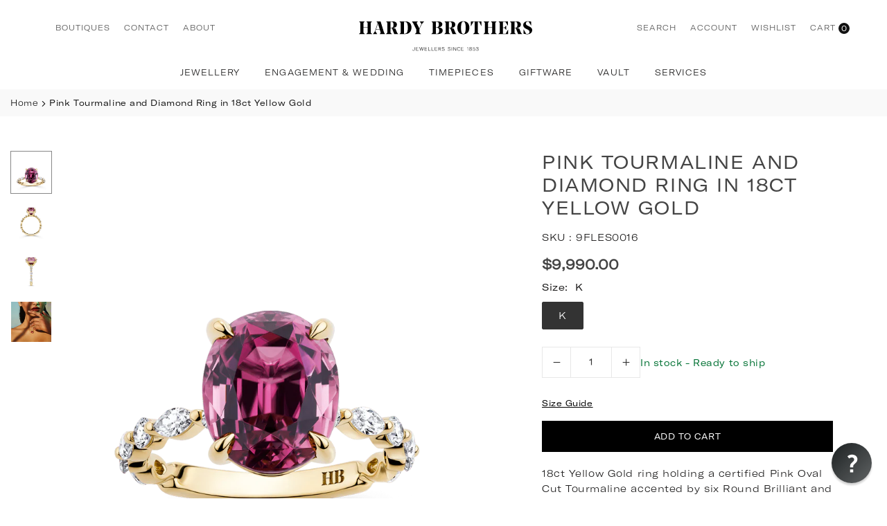

--- FILE ---
content_type: text/html; charset=utf-8
request_url: https://www.hardybrothers.com.au/products/9fles0016-18y-rg-claw-une-fois-tgw-5-11-1x4-63-ovc-tour-pink-6x0-032-rbc-dia-g-si-6x0-048-m
body_size: 75350
content:















<!doctype html><html class="no-js" lang="en" >
  <head><meta charset="utf-8"><meta http-equiv="X-UA-Compatible" content="IE=edge"><meta name="viewport" content="width=device-width,initial-scale=1"><meta name="theme-color" content="#000"><meta name="format-detection" content="telephone=no"><link rel="canonical" href="https://www.hardybrothers.com.au/products/9fles0016-18y-rg-claw-une-fois-tgw-5-11-1x4-63-ovc-tour-pink-6x0-032-rbc-dia-g-si-6x0-048-m"><link rel="preconnect" href="hardy-brothers.myshopify.com" crossorigin><link rel="preconnect" href="https//cdn.shopify.com" crossorigin><link rel="preconnect" href="https://fonts.shopifycdn.com" crossorigin><link rel="shortcut icon" href="//www.hardybrothers.com.au/cdn/shop/files/HBLetters_ee7a60b4-6c06-4684-844d-98a732cbad97.png?v=1759116062&width=32" type="image/png"><title>Pink Tourmaline and Diamond Ring in 18ct Yellow Gold &ndash; Hardy Brothers Jewellers</title><meta name="description" content="This modern Dress Ring showcases a unique band set with alternating Marquise and Round Brilliant Cut Diamonds. The centre gemstone is a certified Oval Cut Pink Tourmaline that has a rich hue and lustre."><meta property="og:site_name" content="Hardy Brothers Jewellers"><meta property="og:url" content="https://www.hardybrothers.com.au/products/9fles0016-18y-rg-claw-une-fois-tgw-5-11-1x4-63-ovc-tour-pink-6x0-032-rbc-dia-g-si-6x0-048-m"><meta property="og:title" content="Pink Tourmaline and Diamond Ring in 18ct Yellow Gold"><meta property="og:type" content="product"><meta property="og:description" content="This modern Dress Ring showcases a unique band set with alternating Marquise and Round Brilliant Cut Diamonds. The centre gemstone is a certified Oval Cut Pink Tourmaline that has a rich hue and lustre."><meta property="og:image" content="http://www.hardybrothers.com.au/cdn/shop/products/hardy-brothers-ring-pink-tourmaline-and-diamond-ring-32021423882436.png?v=1658385520&width=960"><meta property="og:image:secure_url" content="https://www.hardybrothers.com.au/cdn/shop/products/hardy-brothers-ring-pink-tourmaline-and-diamond-ring-32021423882436.png?v=1658385520&width=960"><meta property="og:image:width" content="960"><meta property="og:image:height" content="960"><meta property="og:price:amount" content="9,990.00"><meta property="og:price:currency" content="AUD"><meta name="twitter:card" content="summary_large_image"><meta name="twitter:title" content="Pink Tourmaline and Diamond Ring in 18ct Yellow Gold"><meta name="twitter:description" content="This modern Dress Ring showcases a unique band set with alternating Marquise and Round Brilliant Cut Diamonds. The centre gemstone is a certified Oval Cut Pink Tourmaline that has a rich hue and lustre."><link rel="preload" as="style" href="//www.hardybrothers.com.au/cdn/shop/t/211/assets/theme.css?v=111693327831476311951769063820"><link rel="preload" as="font" href="//www.hardybrothers.com.au/cdn/fonts/prompt/prompt_n4.55d12409b69157fbb5a35f8e7fe8e1c49ef883c4.woff2" type="font/woff2" crossorigin><link rel="preload" as="font" href="//www.hardybrothers.com.au/cdn/fonts/prompt/prompt_n7.b02601183b05e61fa7be166e9ccbe02488df9d4e.woff2" type="font/woff2" crossorigin><style type="text/css">:root{--ft1:Prompt,sans-serif;--ft2:Prompt,sans-serif;--ft3:Prompt,sans-serif;--site_gutter:15px;--grid_gutter:15px;--grid_guttert:10px;--grid_gutterm:5px;--input_height:40px;--input_height_sm:34px;--error:#d20000;--errorbg:#fadfdf;--arw:#222222;--arwbg:#fff;--dots:#ddd;--dotsa:#222222;--ft1:"GT America Extended";--ft2:"GT America Extended";}/*custom font */@font-face{ font-family: "GT America Extended";src: url("//www.hardybrothers.com.au/cdn/shop/t/211/assets/GT-America-Extended-Thin.eot?v=21699916617146603661769063779");/* IE9 Compat Modes */src: url("//www.hardybrothers.com.au/cdn/shop/t/211/assets/GT-America-Extended-Thin.eot?v=21699916617146603661769063779?#iefix") format("embedded-opentype"),url("//www.hardybrothers.com.au/cdn/shop/t/211/assets/GT-America-Extended-Thin.woff") format("woff");font-weight: 200;font-style: normal;font-display: swap;}@font-face{ font-family: "GT America Extended";src: url("//www.hardybrothers.com.au/cdn/shop/t/211/assets/GT-America-Extended-Light.eot?v=8410133700171140691769063778");/* IE9 Compat Modes */src: url("//www.hardybrothers.com.au/cdn/shop/t/211/assets/GT-America-Extended-Light.eot?v=8410133700171140691769063778?#iefix") format("embedded-opentype"),url("//www.hardybrothers.com.au/cdn/shop/t/211/assets/GT-America-Extended-Light.woff") format("woff");font-weight: 300;font-style: normal;font-display: swap;}@font-face{ font-family: "GT America Extended";src: url("//www.hardybrothers.com.au/cdn/shop/t/211/assets/GT-America-Extended-Regular.eot?v=163183780762442296781769063778");/* IE9 Compat Modes */src: url("//www.hardybrothers.com.au/cdn/shop/t/211/assets/GT-America-Extended-Regular.eot?v=163183780762442296781769063778?#iefix") format("embedded-opentype"),url("//www.hardybrothers.com.au/cdn/shop/t/211/assets/GT-America-Extended-Regular.woff") format("woff");font-weight: 400;font-style: normal;font-display: swap;}.ft1,.ft2,.ft3,body,div,p,h1,h2,h3,h4,h5,h6{font-family:"GT America Extended" !important;font-weight:300}/*custom font end */*,::after,::before{box-sizing:border-box}html{overflow-x:hidden}article,aside,details,figcaption,figure,footer,header,hgroup,main,menu,nav,section,summary{display:block}body,button,input,select,textarea{ font-family:var(--ft1),"Segoe UI","Arial","Helvetica",sans-serif;-webkit-font-smoothing:antialiased;-webkit-text-size-adjust:100%}body{ color:var(--all_text,#1c1b1b);font-family:var(--ft1);font-size:14px;line-height:1.6;margin:0;padding:0;background-color:#fff;}@media only screen and (min-width:1025px){ body{letter-spacing:0.04em }}.page-width{margin:0 auto;padding-left:var(--site_gutter);padding-right:var(--site_gutter);max-width:var(--page-width,1500px)}.main-content .page-width.fullwidth {max-width:100%}.fw-sec{padding-left:15px;padding-right:15px }.fw-sec.npd{padding:0 }@media only screen and (min-width:768px){.fw-sec{ padding-left:30px;padding-right:30px }} @media only screen and (min-width:1280px){.fw-sec{ padding-left:70px;padding-right:70px }}.swiper,.swiper-container{position:relative;overflow:hidden;z-index:1;display:block }.swiper-wrapper{position:relative;width:100%;height:100%;z-index:1;display:flex;transition-property:transform;transition-timing-function:initial;box-sizing:content-box;transform:translate3d(0px,0,0);padding-bottom:1px}.slideshow .swiper-wrapper{ padding-bottom:0;}.swiper-vertical>.swiper-wrapper{flex-direction:column}.swiper-slide,swiper-slide{flex-shrink:0;width:100%;height:100%;position:relative;transition-property:transform;display:block }.top-promo .swarw{background:none;color:var(--cl);}a{background-color:transparent;text-decoration:none}a,img{outline:0!important;border:0}a,a:after,a:before,.anim{transition:all .3s ease-in-out}a:focus,a:hover{outline:0!important}.op1{opacity:1}.clearfix::after{content:'';display:table;clear:both}.clear{clear:both}.fallback_txt,.hidden_txt{position:absolute!important;overflow:hidden;clip:rect(0 0 0 0);height:1px;width:1px;margin:-1px;padding:0;border:0}.v_hidden,[data-shopify-xr-hidden]{visibility:hidden}.of_hidden,.showOverly,.actHmbNav,.searchact {overflow:hidden}.of_auto{overflow:auto}.js-focus-hidden:focus{outline:0}.no-js:not(html),.no-js .js{display:none}.no-js .no-js:not(html){display:block}p{margin:0 0 25px 0}p:last-child{margin-bottom:0}svg:not(:root){overflow:hidden}.at-icon{display:inline-block;width:var(--icnsm,var(--icns,14px));height:var(--icnsm,var(--icns,14px));vertical-align:middle;fill:currentColor}.at-icon.iconl{width:22px;height:22px;}svg.at-icon:not(.icon--full-color) *{fill:inherit;stroke:inherit}.no-svg .fallback-txt{position:static!important;overflow:inherit;clip:none;height:auto;width:auto;margin:0}ol,ul{margin:0;padding:0}ol{list-style:decimal}li{list-style:none}.tb-wrap{max-width:100%;overflow:auto;-webkit-overflow-scrolling:touch}.vd-wrap{position:relative;overflow:hidden;max-width:100%;padding-bottom:var(--ratio,56.25%);height:auto}.vd-wrap iframe,.vd-wrap video{position:absolute;top:0;left:0;width:100%;height:100%;object-fit:cover;}.form-vertical input,.form-vertical select,.form-vertical textarea{display:block;width:100%}.form-vertical [type=checkbox],.form-vertical [type=radio]{display:inline-block;width:auto;margin-right:5px}.grid{display:flex;flex-wrap:wrap;list-style:none;margin:0 calc(var(--grid_gutterm) * -1) }.gitem{flex:0 0 auto;padding-left:var(--grid_gutterm);padding-right:var(--grid_gutterm);width:100%}.col-1,.rwcols-1 .gitem{width:100%}.col-2,.rwcols-2 .gitem,.wd50{width:50%}.col-3,.rwcols-3 .gitem,.wd33{width:33.33333%}.col-4,.rwcols-4 .gitem,.wd25{width:25%}.col-5,.rwcols-5 .gitem,.wd20{width:20%}.col-6,.rwcols-6 .gitem,.wd16{width:16.66667%}.col-7,.rwcols-7 .gitem,.wd14{width:14.28571%}.col-8,.rwcols-8 .gitem,.wd12{width:12.5%}.col-9,.rwcols-9 .gitem,.wd11{width:11.11111%}.col-10,.rwcols-10 .gitem,.wd10{width:10%}.wd30{width:30%}.wd40{width:40%}.wd60{width:60%}.wd66{width:66.66667%}.wd70{width:70%}.wd75{width:75%}.wd80{width:80%}.wd90{width:90%}.wd100{width:100%}.show{display:block!important}.hide{display:none!important}.grid-products{margin:0 -7.5px;row-gap:15px}.grid-products .gitem{padding-left:7.5px;padding-right:7.5px}.m_auto{margin-left:auto;margin-right:auto}.mt_auto{margin-top:auto}.ml_auto{margin-left:auto}.mr_auto{margin-right:auto}.m0{margin:0!important}.mt0{margin-top:0!important}.ml0{margin-left:0!important}.mr0{margin-right:0!important}.mb0{margin-bottom:0}.mt4{margin-top:4px;}.ml5{margin-left:5px}.mt5{margin-top:5px}.mr5{margin-right:5px}.mb5{margin-bottom:5px}.ml10{margin-left:10px}.mt10{margin-top:10px}.mr10{margin-right:10px}.mb10{margin-bottom:10px}.ml15{margin-left:15px}.mt15{margin-top:15px}.mr15{margin-right:15px}.mb15{margin-bottom:15px}.ml20{margin-left:20px}.mt20{margin-top:20px}.mr20{margin-right:20px}.mb20{margin-bottom:20px}.ml25{margin-left:25px}.mt25{margin-top:25px}.mr25{margin-right:25px}.mb25{margin-bottom:25px}.ml30{margin-left:30px}.mt30{margin-top:30px}.mr30{margin-right:30px}.mb30{margin-bottom:30px}.mb35{margin-bottom:35px}.ml40{margin-left:40px}.mr40{margin-right:40px}.mb40{margin-bottom:40px}.mb45{margin-bottom:45px}.mb50{margin-bottom:50px}.pd0{padding:0!important}.pt0{padding-top:0}.pl0{padding-left:0}.pr0{padding-right:0}.pb0{padding-bottom:0}.pdt5{padding-top:5px}.pd5{padding:5px}.pd10{padding:10px}.pd15{padding:15px}.pd20{padding:20px}.pd25{padding:25px}.pd30{padding:30px}.db{display:block}.dbi{display:inline-block}.dif{display:inline-flex}.dn,.hidden{display:none}.pa{position:absolute}.pr{position:relative}.pf{position:fixed}.all0{left:0;top:0;right:0;bottom:0}.bottom0 {bottom:0;}.zi1{z-index:1}.zi2{z-index:2}.zi3{z-index:3}.zi4{z-index:4}.zi5{z-index:5}.zi6{z-index:6}.fs10{font-size:10px;}.fs11 {font-size:11px;}.fs12 {font-size:12px;}.fs13 {font-size:13px;}.fs14 {font-size:14px;}.fs15 {font-size:15px;}.fs16 {font-size:16px;}.fwl{font-weight:300}.fwr{font-weight:400}.fwm{font-weight:500}.fwsb{font-weight:600}b,strong,.fwb{font-weight:700}em,.em{font-style:italic}.opt7{opacity:0.7;}.ttu{text-transform:uppercase}.tdn{text-decoration:none!important}.tdu{text-decoration:underline}.ls1 {letter-spacing: 1px;}.ls2 {letter-spacing: 2px;}.w_auto{width:auto!important}.h_auto{height:auto}.w_100{width:100%!important}.h_100{height:100%!important}.brad{border-radius:var(--rounded,0) }img{max-width:100%;border:0;vertical-align:middle;color:transparent;}img:-moz-loading{visibility:hidden}.imgFl{display:block;width:100%;height:auto;border-radius:var(--rounded,0);}.imgFt{position:absolute;top:0%;left:0%;width:100%;height:100%;object-fit:cover;object-position:var(--ipos,center) }.imgAt {display:inline-block;height:auto;border-radius:var(--rounded,0);}.imgWrapper{display:block;margin-left:auto;margin-right:auto}.bgImg,.sec_cov.bgImg{background-size:cover;background-repeat:no-repeat;background-position:center}.img_wrap:before{content:"";display:block;padding-bottom:var(--ratiom)} .fl{display:flex}.fl1{flex:1}.f-row{flex-direction:row}.f-col{flex-direction:column}.f-wrap{flex-wrap:wrap}.f-nowrap{flex-wrap:nowrap}.f-jcs{justify-content:flex-start}.f-jce{justify-content:flex-end}.f-jcc{justify-content:center}.f-jcsb{justify-content:space-between}.f-jcsa{justify-content:space-around}.f-jcse{justify-content:space-evenly}.f-ais{align-items:flex-start}.f-aie{align-items:flex-end}.f-aic{align-items:center}.f-aib{align-items:baseline}.f-aist{align-items:stretch}.f-acs{align-content:flex-start}.f-ace{align-content:flex-end}.f-acc{align-content:center}.f-acsb{align-content:space-between}.f-acsa{align-content:space-around}.f-acst{align-content:stretch}.f-asa{align-self:auto}.f-ass{align-self:flex-start}.f-ase{align-self:flex-end}.f-asc{align-self:center}.f-asb{align-self:baseline}.f-asst{align-self:stretch}.ds-grid{display:grid;grid-template-columns:repeat(12,1fr);grid-template-rows: repeat(1,1fr);gap:var(--gap);position:relative}.grcol{display:grid;padding:var(--cl_pdm,0);background:var(--cl_bg,transparent)}.column_inner{width:-webkit-fill-available;width:-moz-available}.gcol-1{grid-column:auto / span 1}.gcol-2{grid-column:auto / span 2}.gcol-3{grid-column:auto / span 3}.gcol-4{grid-column:auto / span 4}.gcol-5{grid-column:auto / span 5}.gcol-6{grid-column:auto / span 6}.gcol-7{grid-column:auto / span 7}.gcol-8{grid-column:auto / span 8}.gcol-9{grid-column:auto / span 9}.gcol-10{grid-column:auto / span 10}.gcol-11{grid-column:auto / span 11}.gcol-12{grid-column:auto / span 12}.cl-pstl{place-self:start}.cl-pstc{place-self:start center}.cl-pstr{place-self:start end}.cl-psl{place-self:center start}.cl-psc{place-self:center}.cl-psr{place-self:center end}.cl-psbl{place-self:end start}.cl-psbc{place-self:end center}.cl-psbr{place-self:end}.round-xs{border-radius:5px}.round-sm{border-radius:10px}.round-md{border-radius:15px}.round-lg{border-radius:20px}.round-full{border-radius:9999px}.order0{order:0}.order1{order:1}.order2{order:2}.order3{order:3}.tl,.t-left{text-align:left!important}.tc,.t-center{text-align:center!important}.tr,.t-right{text-align:right!important}.tjc{text-align:justify}.gap{gap:var(--gapm,var(--gap))}.row-gap{row-gap:var(--gapm,var(--gap))}.col-gap{column-gap:var(--gapm,var(--gap))}@media (min-width:767px){.at-icon{width:var(--icns,16px);height:var(--icns,16px)}.img_wrap:before{padding-bottom:var(--ratio)}.col-md-1{width:100%}.col-md-2,.rwcols-md-2 .gitem,.wd50-md{width:50%}.col-md-3,.rwcols-md-3 .gitem,.wd33-md{width:33.33333%}.col-md-4,.rwcols-md-4 .gitem,.wd25-md{width:25%}.col-md-5,.rwcols-md-5 .gitem,.wd20-md{width:20%}.col-md-6,.rwcols-md-6 .gitem,.wd16-md{width:16.66667%}.col-md-7,.rwcols-md-7 .gitem,.wd14-md{width:14.28571%}.col-md-8,.rwcols-md-8 .gitem,.wd12-md{width:12.5%}.col-md-9,.rwcols-md-9 .gitem,.wd11-md{width:11.11111%}.col-md-10,.rwcols-md-10 .gitem,.wd10-md{width:10%}.wd30-md{width:30%}.wd40-md{width:40%}.wd45-md{width:45%}.wd55-md{width:55%}.wd60-md{width:60%}.wd66-md{width:66.66667%}.wd70-md{width:70%}.wd75-md{width:75%}.wd80-md{width:80%}.wd90-md{width:90%}.wd100-md{width:100%}.mb0-md{margin-bottom:0}.mb5-md{margin-bottom:5px}.mb10-md{margin-bottom:10px}.mb15-md{margin-bottom:15px}.mb20-md{margin-bottom:20px}.mb25-md{margin-bottom:25px}.mb30-md{margin-bottom:30px}.mb35-md{margin-bottom:35px}.mb40-md{margin-bottom:40px}.mb45-md{margin-bottom:45px}.mb50-md{margin-bottom:50px}.tl-md,.t-left-md{text-align:left!important}.tc-md,.t-center-md{text-align:center!important}.tr-md,.t-right-md{text-align:right!important}.fl-md{display:flex}.fl1-md{flex:1}.f-row-md{flex-direction:row}.f-col-md{flex-direction:column}.f-wrap-md{flex-wrap:wrap}.f-nowrap-md{flex-wrap:nowrap}.f-jcs-md{justify-content:flex-start}.f-jce-md{justify-content:flex-end}.f-jcc-md{justify-content:center}.f-jcsb-md{justify-content:space-between}.f-jcsa-md{justify-content:space-around}.f-jcse-md{justify-content:space-evenly}.f-ais-md{align-items:flex-start}.f-aie-md{align-items:flex-end}.f-aic-md{align-items:center}.f-aib-md{align-items:baseline}.f-aist-md{align-items:stretch}.f-acs-md{align-content:flex-start}.f-ace-md{align-content:flex-end}.f-acc-md{align-content:center}.f-acsb-md{align-content:space-between}.f-acsa-md{align-content:space-around}.f-acst-md{align-content:stretch}.f-asa-md{align-self:auto}.f-ass-md{align-self:flex-start}.f-ase-md{align-self:flex-end}.f-asc-md{align-self:center}.f-asb-md{align-self:baseline}.f-asst-md{align-self:stretch}.grcol{padding:var(--cl_pdt,0)}.gcol-1-md{grid-column:auto / span 1}.gcol-2-md{grid-column:auto / span 2}.gcol-3-md{grid-column:auto / span 3}.gcol-4-md{grid-column:auto / span 4}.gcol-5-md{grid-column:auto / span 5}.gcol-6-md{grid-column:auto / span 6}.gcol-7-md{grid-column:auto / span 7}.gcol-8-md{grid-column:auto / span 8}.gcol-9-md{grid-column:auto / span 9}.gcol-10-md{grid-column:auto / span 10}.gcol-11-md{grid-column:auto / span 11}.gcol-12-md{grid-column:auto / span 12}.cl-pstl-md{place-self:start}.cl-pstc-md{place-self:start center}.cl-pstr-md{place-self:start end}.cl-psl-md{place-self:center start}.cl-psc-md{place-self:center}.cl-psr-md{place-self:center end}.cl-psbl-md{place-self:end start}.cl-psbc-md{place-self:end center}.cl-psbr-md{place-self:end}.order0-md{order:0}.order1-md{order:1}.order2-md{order:2}.order3-md{order:3}}@media (min-width:1025px){.showOverly,.actHmbNav,.searchact{margin-right:17px}.grid{margin:0 calc(var(--grid_gutter) * -1) }.gitem{padding-left:var(--grid_gutter);padding-right:var(--grid_gutter) }.col-lg-1{width:100%}.col-lg-2,.rwcols-lg-2 .gitem,.wd50-lg{width:50%}.col-lg-3,.rwcols-lg-3 .gitem,.wd33-lg{width:33.33333%}.col-lg-4,.rwcols-lg-4 .gitem,.wd25-lg{width:25%}.col-lg-5,.rwcols-lg-5 .gitem,.wd20-lg{width:20%}.col-lg-6,.rwcols-lg-6 .gitem,.wd16-lg{width:16.66667%}.col-lg-7,.rwcols-lg-7 .gitem,.wd14-lg{width:14.28571%}.col-lg-8,.rwcols-lg-8 .gitem,.wd12-lg{width:12.5%}.col-lg-9,.rwcols-lg-9 .gitem,.wd11-lg{width:11.11111%}.col-lg-10,.rwcols-lg-10 .gitem,.wd10-lg{width:10%}.wd30-lg{width:30%}.wd40-lg{width:40%}.wd60-lg{width:60%}.wd66-lg{width:66.66667%}.wd70-lg{width:70%}.wd75-lg{width:75%}.wd80-lg{width:80%}.wd90-lg{width:90%}.wd100-lg{width:100%}.show-lg{display:block!important}.hide-lg,.gcol-0-lg{display:none!important}.f-row-lg{flex-direction:row}.f-col-lg{flex-direction:column}.f-wrap-lg{flex-wrap:wrap}.f-nowrap-lg{flex-wrap:nowrap}.grcol{padding:var(--cl_pd,0)}.gcol-1-lg{grid-column:auto / span 1}.gcol-2-lg{grid-column:auto / span 2}.gcol-3-lg{grid-column:auto / span 3}.gcol-4-lg{grid-column:auto / span 4}.gcol-5-lg{grid-column:auto / span 5}.gcol-6-lg{grid-column:auto / span 6}.gcol-7-lg{grid-column:auto / span 7}.gcol-8-lg{grid-column:auto / span 8}.gcol-9-lg{grid-column:auto / span 9}.gcol-10-lg{grid-column:auto / span 10}.gcol-11-lg{grid-column:auto / span 11}.gcol-12-lg{grid-column:auto / span 12}.gap{gap:var(--gap,0)}.row-gap{row-gap:var(--gap,0)}.col-gap{column-gap:var(--gap,0)}.tl-lg{text-align:left!important}.tc-lg{text-align:center!important}.tr-lg{text-align:right!important}.order0-lg{order:0}.order1-lg{order:1}.order2-lg{order:2}.order3-lg{order:3}.grid-products{margin:0 -15.0px;row-gap:30px}.grid-products .gitem{padding-left:15.0px;padding-right:15.0px}}@media (min-width:1280px){.col-xl-1{width:100%}.col-xl-2,.rwcols-xl-2 .gitem,.wd50-xl{width:50%}.col-xl-3,.rwcols-xl-3 .gitem,.wd33-xl{width:33.33333%}.col-xl-4,.rwcols-xl-4 .gitem,.wd25-xl{width:25%}.col-xl-5,.rwcols-xl-5 .gitem,.wd20-xl{width:20%}.col-xl-6,.rwcols-xl-6 .gitem,.wd16-xl{width:16.66667%}.col-xl-7,.rwcols-xl-7 .gitem,.wd14-xl{width:14.28571%}.col-xl-8,.rwcols-xl-8 .gitem,.wd12-xl{width:12.5%}.col-xl-9,.rwcols-xl-9 .gitem,.wd11-xl{width:11.11111%}.col-xl-10,.rwcols-xl-10 .gitem,.wd10-xl{width:10%}.wd30-xl{width:30%}.wd40-xl{width:40%}.wd60-xl{width:60%}.wd66-xl{width:66.66667%}.wd70-xl{width:70%}.wd75-xl{width:75%}.wd80-xl{width:80%}.wd90-xl{width:90%}.show-xl{display:block!important}.hide-xl{display:none!important}.f-wrap-xl{flex-wrap:wrap}.f-col-xl{flex-direction:column}.tl-xl{text-align:left!important}.tc-xl{text-align:center!important}.tr-xl{text-align:right!important}}@media only screen and (min-width:767px) and (max-width:1025px){.show-md{display:block!important}.hide-md,.gcol-0-md{display:none!important}}@media only screen and (max-width:767px){.show-sm{display:block!important}.hide-sm,.gcol-0{display:none!important}}.clearance{--cl:#ffffff;--bg:#211f1f}.new{--cl:#ffffff;--bg:#000000}.online-exclusive{--cl:#ffffff;--bg:#211f1f}@font-face{ font-family:Prompt;font-weight:300;font-style:normal;font-display:swap;src:url("//www.hardybrothers.com.au/cdn/fonts/prompt/prompt_n3.5ad1dd9e9fb940ca6d81cac47dc28607fe99da66.woff2")format("woff2"),url("//www.hardybrothers.com.au/cdn/fonts/prompt/prompt_n3.b5142d7567bb715ebfb6613328e61ec4cef18970.woff")format("woff");}@font-face{ font-family:Prompt;font-weight:400;font-style:normal;font-display:swap;src:url("//www.hardybrothers.com.au/cdn/fonts/prompt/prompt_n4.55d12409b69157fbb5a35f8e7fe8e1c49ef883c4.woff2")format("woff2"),url("//www.hardybrothers.com.au/cdn/fonts/prompt/prompt_n4.cb4fce1008c76d3a576d0fc88e84462b52c62ea8.woff")format("woff");}@font-face{ font-family:Prompt;font-weight:500;font-style:normal;font-display:swap;src:url("//www.hardybrothers.com.au/cdn/fonts/prompt/prompt_n5.b231ccbca402556fdd80c40f8be8d9a701e805e6.woff2")format("woff2"),url("//www.hardybrothers.com.au/cdn/fonts/prompt/prompt_n5.c3ece48b1775a5fb96d7d412826aeb0230b47adb.woff")format("woff");}@font-face{ font-family:Prompt;font-weight:600;font-style:normal;font-display:swap;src:url("//www.hardybrothers.com.au/cdn/fonts/prompt/prompt_n6.96b4f2689a015ecb1f4a0fff0243c285537cfc2f.woff2")format("woff2"),url("//www.hardybrothers.com.au/cdn/fonts/prompt/prompt_n6.872b61fa6072e2d64be60ebfeec341ace2e5815a.woff")format("woff");}@font-face{ font-family:Prompt;font-weight:700;font-style:normal;font-display:swap;src:url("//www.hardybrothers.com.au/cdn/fonts/prompt/prompt_n7.b02601183b05e61fa7be166e9ccbe02488df9d4e.woff2")format("woff2"),url("//www.hardybrothers.com.au/cdn/fonts/prompt/prompt_n7.0d3eedf3dbfa531020ce942da8ca46feac5ed856.woff")format("woff");}.top-header{z-index:56}.top_hdr a{color:inherit}.top_hdr a:hover{color:var(--clh)}.tmenu{column-gap:10px;display:flex}.tmenu a{position: relative;}.tmenu span,.devider{width:2px;height:10px;background:var(--cl);opacity:0.7;}.tmenu a:hover {opacity:0.8;}.top-header img{vertical-align: middle}@media only screen and (max-width:1024px){.top_hdr .language-picker,.top_hdr .currency-picker{display:none }}@media only screen and (max-width:766px){.top_hdr>div{text-align:center!important }}.crlgTtl:after{content:' ';-webkit-mask-size:cover;mask-size:cover;-webkit-mask-image: url(//www.hardybrothers.com.au/cdn/shop/t/211/assets/arrow.svg?v=97493850878601790061769063773);mask-image: url(//www.hardybrothers.com.au/cdn/shop/t/211/assets/arrow.svg?v=97493850878601790061769063773);width:8px;height:8px;background-color:var(--cl,#fff);margin-left:5px;display:inline-block;vertical-align:middle}.cnrList{top:30px;left:50%;transform:translateX(-50%);width:max-content;min-width:120px;padding:15px;max-height:400px;overflow:auto;background-color:#fff;box-shadow:0px 5px 10px rgba(0,0,0,0.1)}.cnrList:not(.active){display:none}.cnrList li{color:#000;padding:7px 5px;cursor:pointer;text-transform:capitalize;font-size:13px}.cnrList li:hover,.cnrList li.selected{opacity:0.6 }.crlgTtl img{max-width:15px }.c_code{margin-left:14px}.c_code:before{position:absolute;content:"";width:1px;height:10px;background:#000;top:50%;opacity:0.4;left:-7px;margin-top:-5px;}.hdr_wrap{z-index:55;transition:all 0.2s ease-in-out}.hdr_wrap + .mob_nav_wr + .hdr_wrap{display:none}.main_hdr{min-height:var(--hdrHtm)}img.trlogo{filter:invert(100%)}.header-logo{min-width:50px;max-width:var(--logowdm);margin:0}.header-logo .hdr_logo_lnk{font-size:22px;line-height:1;text-decoration:none}.icons-col{margin-right:-6px}.hdicon{cursor:pointer;position:relative;color:var(--cl);text-align:center;padding:10px}.hdicon:hover{color:var(--clh)}.hdicon p{letter-spacing:0.09em;font-family:var(--ft1);font-size:var(--fs);line-height:1;font-weight:300;}.cartCount{color:#fff;font-size:11px;display:inline-block;font-weight:500}.cartCount.pp{position:absolute;min-width:16px;height:16px;border-radius:16px;line-height:17px;margin:-5px 0 0 -6px;background-color:#111}.search .s_input,.search .s_submit{min-height:45px !important;border:0;}.search .ad_inputs{border:1px solid #dddddd;border-radius:0px;background-color:#fff}.search .s_input{padding:0 25px;color:#111;background: transparent;font-size:13px;border-radius:0px 0 0 0px;}.search .s_input::placeholder{color:#111;}.search .s_submit{ color:#222222;background:#fff;padding:0;width:60px;border-left:0;border-radius:0 0px 0px 0}.search .s_submit:hover,.search .s_submit:focus {color:#222222;background:#fff;}@media only screen and (min-width:1025px){.main_hdr{min-height:var(--hdrHt)}.header-logo{max-width:var(--logowd)}.icons-col{margin-left:auto}}#main_navwr{background-color:#ffffff;}.mgmenu:not(.mmfull),.ddmenu {border-radius:0 0 0px 0px;}@media only screen and (min-width:1025px){#main_nav{font-family:var(--ft1)}#main_nav a{position:relative;align-items:center}#main_nav .snav{display:flex;padding: 5px 0;}#main_nav a .lbl{color:#fff;font-size:10px;font-family:var(--ft1);font-weight:400;letter-spacing:0;line-height:1;display:inline-block;vertical-align:middle;margin-left:5px;padding:3px 5px;position:relative;border-radius:2px}#main_nav>li.ctsize,#main_nav>li.ddmenu{position:relative}#main_nav>li>a{letter-spacing:0.09em;position:relative;color:#1c1b1b;font-size:12px;font-weight:300;padding:15px 18px;display:flex;align-items:center;white-space:nowrap} #main_nav li a:before{ transition:all 0.3s ease-out;position:absolute;left:0;width:0;bottom:-2px;content:"";height:1px;background:#1c1b1b;} #main_nav li a:hover:before{width:0%}#main_nav>li:hover>a,#main_nav>li>a.active{color:#444444}#main_nav>li>a .lbl{display:block;position:absolute;top:0;left:50%}.mgmenu{opacity:0;visibility:hidden;padding:30px 35px;position:absolute;top:auto;z-index:9999;max-height:600px;overflow:auto;background-color:#fff;pointer-events:none;transform:translateY(20px);transition:all 0.3s ease-in} .mgmenu:not(.mmfull){box-shadow:0px 0px 6px #00000010}.mgmenu.mmfull{border-top:1px solid #eee}.mgmenu.mmfull{width:100%;left:0}.fw-sec .mgmenu.mmfull{padding-left:70px;padding-right:70px;border-radius:0}.mgmenu.left{left:-17px}.mgmenu.center{left:50%;transform:translate(-50%,20px)}.mgmenu.right{right:-17px}ul.ddmenu{opacity:0;visibility:hidden;width:220px;position:absolute;top:100%;left:-17px;z-index:999;padding:25px 30px;background-color:#fff;box-shadow:0px 0px 6px #00000010;transform:translateY(30px);transition:all 0.3s ease-in-out}#main_nav li:hover>div.mgmenu,#main_nav li:hover>.ddmenu,#main_nav ul.ddmenu li:hover>ul{transform:translateY(0);opacity:1;visibility:visible;pointer-events:visible} #main_nav>li.ctsize:has(.mgmenu.center) {position: unset;}#main_nav>li.ctsize .mgmenu.center{margin:0 auto;left:0;right:0;transform: none;}.img-ttl{background:var(--bg);}.img-ttl.above{position:absolute;bottom:20px;left:50%;transform:translate(-50%);padding:8px 35px;border-radius:0px;white-space: nowrap;} }.mgmenu .snav.lvl-1{letter-spacing:0.1em;border-bottom:1px solid #eee;margin-bottom: 15px;padding-bottom: 15px !important;margin-right:20px;}.mob_nav_wr{width:320px;max-width:calc(100% - 45px);height:100%;position:fixed;left:0;top:0;transform:translateX(-115%);z-index:999;background-color:#fff;box-shadow:0 0 5px rgba(0,0,0,0.3);transition:all 0.4s ease-in-out}.actMbNav .mob_nav_wr{transform:translateX(0)}.ctdrawer{top:0;right:0;visibility:hidden;z-index:1200;background-color:rgba(0,0,0,0.5);transition:all 0.3s ease-in-out}.searchDrawer{padding:35px 0;width:100%;opacity:0;visibility:hidden;position:absolute;top:100%;left:0;z-index:66;height:0;overflow:auto;background-color:#fff;box-shadow:inset 0 0 15px #00000010;pointer-events:none}.sticky_hdr .searchDrawer{height:calc(100vh - var(--hdrHt,80px))}.s_res{display:none;min-width:100%;max-height:calc(100vh - 100px);overflow:auto;z-index:99;background-color:#fff;border-radius:6px;padding:30px;box-shadow:0 0 3px rgba(17,17,17,0.1)}</style><link href="https://cdn.jsdelivr.net/npm/select2@4.1.0-rc.0/dist/css/select2.min.css" rel="stylesheet"><link rel="stylesheet" href="//www.hardybrothers.com.au/cdn/shop/t/211/assets/theme.css?v=111693327831476311951769063820" type="text/css" media="all"><script>var theme = {shopCurrency:"AUD",moneyFormat:"${{amount}}",animation:true,animationMobile:false,wladd:"Add to Wishlist",wlremove:"Remove From Wishlist",isrtl:false,};document.documentElement.className = document.documentElement.className.replace('no-js', 'js');var alpha = "abcdefghijklmnopqRstuvwxyz".split(""), thm = alpha[17]+alpha[4]+alpha[21]+alpha[14]+alpha[13]+alpha[4], shpeml = 'info@hardybrothers.com.au', dmn = window.location.hostname;window.shopUrl = 'https://www.hardybrothers.com.au';window.routes = { cart_add_url:'/cart/add', cart_change_url:'/cart/change', cart_update_url:'/cart/update', cart_url:'/cart', predictive_search_url:'/search/suggest' };window.cartStrings = { error: `There was an error while updating your cart. Please try again.`, quantityError: `Only [quantity] of this item available.`,discount_already: `Discount code already applied`,discount_error: `Discount code cannot be applied to your cart`,discount_ship: `Shipping discounts are shown at checkout after adding an address` };window.variantStrings = {addToCart: `Add to cart`,preOrder: `Pre-order Now`,soldOut: `Sold out`,unavailable: `Sold out`,unavailable_with_option: `[value] - Unavailable`,};</script><script src="//www.hardybrothers.com.au/cdn/shop/t/211/assets/swiper-bundle.min.js?v=118526235923544450021769063797" defer></script><script src="//www.hardybrothers.com.au/cdn/shop/t/211/assets/vendor.js?v=145287821916191900581769063800" defer></script>
  
  <script>window.performance && window.performance.mark && window.performance.mark('shopify.content_for_header.start');</script><meta name="google-site-verification" content="0D3opU2X3TPKDDfJvH_PSFezEu6JkhC-88KL2rZF03E">
<meta id="shopify-digital-wallet" name="shopify-digital-wallet" content="/26338197590/digital_wallets/dialog">
<meta name="shopify-checkout-api-token" content="77ab6a78df2ed1138e27125bc80c15ef">
<meta id="in-context-paypal-metadata" data-shop-id="26338197590" data-venmo-supported="false" data-environment="production" data-locale="en_US" data-paypal-v4="true" data-currency="AUD">
<link rel="alternate" type="application/json+oembed" href="https://www.hardybrothers.com.au/products/9fles0016-18y-rg-claw-une-fois-tgw-5-11-1x4-63-ovc-tour-pink-6x0-032-rbc-dia-g-si-6x0-048-m.oembed">
<script async="async" src="/checkouts/internal/preloads.js?locale=en-AU"></script>
<link rel="preconnect" href="https://shop.app" crossorigin="anonymous">
<script async="async" src="https://shop.app/checkouts/internal/preloads.js?locale=en-AU&shop_id=26338197590" crossorigin="anonymous"></script>
<script id="apple-pay-shop-capabilities" type="application/json">{"shopId":26338197590,"countryCode":"AU","currencyCode":"AUD","merchantCapabilities":["supports3DS"],"merchantId":"gid:\/\/shopify\/Shop\/26338197590","merchantName":"Hardy Brothers Jewellers","requiredBillingContactFields":["postalAddress","email"],"requiredShippingContactFields":["postalAddress","email"],"shippingType":"shipping","supportedNetworks":["visa","masterCard","amex","jcb"],"total":{"type":"pending","label":"Hardy Brothers Jewellers","amount":"1.00"},"shopifyPaymentsEnabled":true,"supportsSubscriptions":true}</script>
<script id="shopify-features" type="application/json">{"accessToken":"77ab6a78df2ed1138e27125bc80c15ef","betas":["rich-media-storefront-analytics"],"domain":"www.hardybrothers.com.au","predictiveSearch":true,"shopId":26338197590,"locale":"en"}</script>
<script>var Shopify = Shopify || {};
Shopify.shop = "hardy-brothers.myshopify.com";
Shopify.locale = "en";
Shopify.currency = {"active":"AUD","rate":"1.0"};
Shopify.country = "AU";
Shopify.theme = {"name":"Valentine's Day | 23.01.25","id":149404975300,"schema_name":"Revone","schema_version":"v1.3.3","theme_store_id":null,"role":"main"};
Shopify.theme.handle = "null";
Shopify.theme.style = {"id":null,"handle":null};
Shopify.cdnHost = "www.hardybrothers.com.au/cdn";
Shopify.routes = Shopify.routes || {};
Shopify.routes.root = "/";</script>
<script type="module">!function(o){(o.Shopify=o.Shopify||{}).modules=!0}(window);</script>
<script>!function(o){function n(){var o=[];function n(){o.push(Array.prototype.slice.apply(arguments))}return n.q=o,n}var t=o.Shopify=o.Shopify||{};t.loadFeatures=n(),t.autoloadFeatures=n()}(window);</script>
<script>
  window.ShopifyPay = window.ShopifyPay || {};
  window.ShopifyPay.apiHost = "shop.app\/pay";
  window.ShopifyPay.redirectState = null;
</script>
<script id="shop-js-analytics" type="application/json">{"pageType":"product"}</script>
<script defer="defer" async type="module" src="//www.hardybrothers.com.au/cdn/shopifycloud/shop-js/modules/v2/client.init-shop-cart-sync_BN7fPSNr.en.esm.js"></script>
<script defer="defer" async type="module" src="//www.hardybrothers.com.au/cdn/shopifycloud/shop-js/modules/v2/chunk.common_Cbph3Kss.esm.js"></script>
<script defer="defer" async type="module" src="//www.hardybrothers.com.au/cdn/shopifycloud/shop-js/modules/v2/chunk.modal_DKumMAJ1.esm.js"></script>
<script type="module">
  await import("//www.hardybrothers.com.au/cdn/shopifycloud/shop-js/modules/v2/client.init-shop-cart-sync_BN7fPSNr.en.esm.js");
await import("//www.hardybrothers.com.au/cdn/shopifycloud/shop-js/modules/v2/chunk.common_Cbph3Kss.esm.js");
await import("//www.hardybrothers.com.au/cdn/shopifycloud/shop-js/modules/v2/chunk.modal_DKumMAJ1.esm.js");

  window.Shopify.SignInWithShop?.initShopCartSync?.({"fedCMEnabled":true,"windoidEnabled":true});

</script>
<script>
  window.Shopify = window.Shopify || {};
  if (!window.Shopify.featureAssets) window.Shopify.featureAssets = {};
  window.Shopify.featureAssets['shop-js'] = {"shop-cart-sync":["modules/v2/client.shop-cart-sync_CJVUk8Jm.en.esm.js","modules/v2/chunk.common_Cbph3Kss.esm.js","modules/v2/chunk.modal_DKumMAJ1.esm.js"],"init-fed-cm":["modules/v2/client.init-fed-cm_7Fvt41F4.en.esm.js","modules/v2/chunk.common_Cbph3Kss.esm.js","modules/v2/chunk.modal_DKumMAJ1.esm.js"],"init-shop-email-lookup-coordinator":["modules/v2/client.init-shop-email-lookup-coordinator_Cc088_bR.en.esm.js","modules/v2/chunk.common_Cbph3Kss.esm.js","modules/v2/chunk.modal_DKumMAJ1.esm.js"],"init-windoid":["modules/v2/client.init-windoid_hPopwJRj.en.esm.js","modules/v2/chunk.common_Cbph3Kss.esm.js","modules/v2/chunk.modal_DKumMAJ1.esm.js"],"shop-button":["modules/v2/client.shop-button_B0jaPSNF.en.esm.js","modules/v2/chunk.common_Cbph3Kss.esm.js","modules/v2/chunk.modal_DKumMAJ1.esm.js"],"shop-cash-offers":["modules/v2/client.shop-cash-offers_DPIskqss.en.esm.js","modules/v2/chunk.common_Cbph3Kss.esm.js","modules/v2/chunk.modal_DKumMAJ1.esm.js"],"shop-toast-manager":["modules/v2/client.shop-toast-manager_CK7RT69O.en.esm.js","modules/v2/chunk.common_Cbph3Kss.esm.js","modules/v2/chunk.modal_DKumMAJ1.esm.js"],"init-shop-cart-sync":["modules/v2/client.init-shop-cart-sync_BN7fPSNr.en.esm.js","modules/v2/chunk.common_Cbph3Kss.esm.js","modules/v2/chunk.modal_DKumMAJ1.esm.js"],"init-customer-accounts-sign-up":["modules/v2/client.init-customer-accounts-sign-up_CfPf4CXf.en.esm.js","modules/v2/client.shop-login-button_DeIztwXF.en.esm.js","modules/v2/chunk.common_Cbph3Kss.esm.js","modules/v2/chunk.modal_DKumMAJ1.esm.js"],"pay-button":["modules/v2/client.pay-button_CgIwFSYN.en.esm.js","modules/v2/chunk.common_Cbph3Kss.esm.js","modules/v2/chunk.modal_DKumMAJ1.esm.js"],"init-customer-accounts":["modules/v2/client.init-customer-accounts_DQ3x16JI.en.esm.js","modules/v2/client.shop-login-button_DeIztwXF.en.esm.js","modules/v2/chunk.common_Cbph3Kss.esm.js","modules/v2/chunk.modal_DKumMAJ1.esm.js"],"avatar":["modules/v2/client.avatar_BTnouDA3.en.esm.js"],"init-shop-for-new-customer-accounts":["modules/v2/client.init-shop-for-new-customer-accounts_CsZy_esa.en.esm.js","modules/v2/client.shop-login-button_DeIztwXF.en.esm.js","modules/v2/chunk.common_Cbph3Kss.esm.js","modules/v2/chunk.modal_DKumMAJ1.esm.js"],"shop-follow-button":["modules/v2/client.shop-follow-button_BRMJjgGd.en.esm.js","modules/v2/chunk.common_Cbph3Kss.esm.js","modules/v2/chunk.modal_DKumMAJ1.esm.js"],"checkout-modal":["modules/v2/client.checkout-modal_B9Drz_yf.en.esm.js","modules/v2/chunk.common_Cbph3Kss.esm.js","modules/v2/chunk.modal_DKumMAJ1.esm.js"],"shop-login-button":["modules/v2/client.shop-login-button_DeIztwXF.en.esm.js","modules/v2/chunk.common_Cbph3Kss.esm.js","modules/v2/chunk.modal_DKumMAJ1.esm.js"],"lead-capture":["modules/v2/client.lead-capture_DXYzFM3R.en.esm.js","modules/v2/chunk.common_Cbph3Kss.esm.js","modules/v2/chunk.modal_DKumMAJ1.esm.js"],"shop-login":["modules/v2/client.shop-login_CA5pJqmO.en.esm.js","modules/v2/chunk.common_Cbph3Kss.esm.js","modules/v2/chunk.modal_DKumMAJ1.esm.js"],"payment-terms":["modules/v2/client.payment-terms_BxzfvcZJ.en.esm.js","modules/v2/chunk.common_Cbph3Kss.esm.js","modules/v2/chunk.modal_DKumMAJ1.esm.js"]};
</script>
<script>(function() {
  var isLoaded = false;
  function asyncLoad() {
    if (isLoaded) return;
    isLoaded = true;
    var urls = ["https:\/\/swymv3pro-01.azureedge.net\/code\/swym-shopify.js?shop=hardy-brothers.myshopify.com","\/\/swymv3pro-01.azureedge.net\/code\/swym_fb_pixel.js?shop=hardy-brothers.myshopify.com","https:\/\/cdn.reamaze.com\/assets\/reamaze-loader.js?shop=hardy-brothers.myshopify.com","https:\/\/cdn.reamaze.com\/assets\/reamaze-loader.js?shop=hardy-brothers.myshopify.com","https:\/\/loox.io\/widget\/zaUYiNqwq1\/loox.1708401361080.js?shop=hardy-brothers.myshopify.com","https:\/\/d18eg7dreypte5.cloudfront.net\/browse-abandonment\/smsbump_timer.js?shop=hardy-brothers.myshopify.com","https:\/\/storage.nfcube.com\/instafeed-443bf96b4186e1271de28afaca6a3bf8.js?shop=hardy-brothers.myshopify.com"];
    for (var i = 0; i < urls.length; i++) {
      var s = document.createElement('script');
      s.type = 'text/javascript';
      s.async = true;
      s.src = urls[i];
      var x = document.getElementsByTagName('script')[0];
      x.parentNode.insertBefore(s, x);
    }
  };
  if(window.attachEvent) {
    window.attachEvent('onload', asyncLoad);
  } else {
    window.addEventListener('load', asyncLoad, false);
  }
})();</script>
<script id="__st">var __st={"a":26338197590,"offset":36000,"reqid":"50a160f8-fb8c-4222-bb1f-c64701b1961c-1770021535","pageurl":"www.hardybrothers.com.au\/products\/9fles0016-18y-rg-claw-une-fois-tgw-5-11-1x4-63-ovc-tour-pink-6x0-032-rbc-dia-g-si-6x0-048-m","u":"ef2f33e70b4a","p":"product","rtyp":"product","rid":7147990745284};</script>
<script>window.ShopifyPaypalV4VisibilityTracking = true;</script>
<script id="captcha-bootstrap">!function(){'use strict';const t='contact',e='account',n='new_comment',o=[[t,t],['blogs',n],['comments',n],[t,'customer']],c=[[e,'customer_login'],[e,'guest_login'],[e,'recover_customer_password'],[e,'create_customer']],r=t=>t.map((([t,e])=>`form[action*='/${t}']:not([data-nocaptcha='true']) input[name='form_type'][value='${e}']`)).join(','),a=t=>()=>t?[...document.querySelectorAll(t)].map((t=>t.form)):[];function s(){const t=[...o],e=r(t);return a(e)}const i='password',u='form_key',d=['recaptcha-v3-token','g-recaptcha-response','h-captcha-response',i],f=()=>{try{return window.sessionStorage}catch{return}},m='__shopify_v',_=t=>t.elements[u];function p(t,e,n=!1){try{const o=window.sessionStorage,c=JSON.parse(o.getItem(e)),{data:r}=function(t){const{data:e,action:n}=t;return t[m]||n?{data:e,action:n}:{data:t,action:n}}(c);for(const[e,n]of Object.entries(r))t.elements[e]&&(t.elements[e].value=n);n&&o.removeItem(e)}catch(o){console.error('form repopulation failed',{error:o})}}const l='form_type',E='cptcha';function T(t){t.dataset[E]=!0}const w=window,h=w.document,L='Shopify',v='ce_forms',y='captcha';let A=!1;((t,e)=>{const n=(g='f06e6c50-85a8-45c8-87d0-21a2b65856fe',I='https://cdn.shopify.com/shopifycloud/storefront-forms-hcaptcha/ce_storefront_forms_captcha_hcaptcha.v1.5.2.iife.js',D={infoText:'Protected by hCaptcha',privacyText:'Privacy',termsText:'Terms'},(t,e,n)=>{const o=w[L][v],c=o.bindForm;if(c)return c(t,g,e,D).then(n);var r;o.q.push([[t,g,e,D],n]),r=I,A||(h.body.append(Object.assign(h.createElement('script'),{id:'captcha-provider',async:!0,src:r})),A=!0)});var g,I,D;w[L]=w[L]||{},w[L][v]=w[L][v]||{},w[L][v].q=[],w[L][y]=w[L][y]||{},w[L][y].protect=function(t,e){n(t,void 0,e),T(t)},Object.freeze(w[L][y]),function(t,e,n,w,h,L){const[v,y,A,g]=function(t,e,n){const i=e?o:[],u=t?c:[],d=[...i,...u],f=r(d),m=r(i),_=r(d.filter((([t,e])=>n.includes(e))));return[a(f),a(m),a(_),s()]}(w,h,L),I=t=>{const e=t.target;return e instanceof HTMLFormElement?e:e&&e.form},D=t=>v().includes(t);t.addEventListener('submit',(t=>{const e=I(t);if(!e)return;const n=D(e)&&!e.dataset.hcaptchaBound&&!e.dataset.recaptchaBound,o=_(e),c=g().includes(e)&&(!o||!o.value);(n||c)&&t.preventDefault(),c&&!n&&(function(t){try{if(!f())return;!function(t){const e=f();if(!e)return;const n=_(t);if(!n)return;const o=n.value;o&&e.removeItem(o)}(t);const e=Array.from(Array(32),(()=>Math.random().toString(36)[2])).join('');!function(t,e){_(t)||t.append(Object.assign(document.createElement('input'),{type:'hidden',name:u})),t.elements[u].value=e}(t,e),function(t,e){const n=f();if(!n)return;const o=[...t.querySelectorAll(`input[type='${i}']`)].map((({name:t})=>t)),c=[...d,...o],r={};for(const[a,s]of new FormData(t).entries())c.includes(a)||(r[a]=s);n.setItem(e,JSON.stringify({[m]:1,action:t.action,data:r}))}(t,e)}catch(e){console.error('failed to persist form',e)}}(e),e.submit())}));const S=(t,e)=>{t&&!t.dataset[E]&&(n(t,e.some((e=>e===t))),T(t))};for(const o of['focusin','change'])t.addEventListener(o,(t=>{const e=I(t);D(e)&&S(e,y())}));const B=e.get('form_key'),M=e.get(l),P=B&&M;t.addEventListener('DOMContentLoaded',(()=>{const t=y();if(P)for(const e of t)e.elements[l].value===M&&p(e,B);[...new Set([...A(),...v().filter((t=>'true'===t.dataset.shopifyCaptcha))])].forEach((e=>S(e,t)))}))}(h,new URLSearchParams(w.location.search),n,t,e,['guest_login'])})(!0,!0)}();</script>
<script integrity="sha256-4kQ18oKyAcykRKYeNunJcIwy7WH5gtpwJnB7kiuLZ1E=" data-source-attribution="shopify.loadfeatures" defer="defer" src="//www.hardybrothers.com.au/cdn/shopifycloud/storefront/assets/storefront/load_feature-a0a9edcb.js" crossorigin="anonymous"></script>
<script crossorigin="anonymous" defer="defer" src="//www.hardybrothers.com.au/cdn/shopifycloud/storefront/assets/shopify_pay/storefront-65b4c6d7.js?v=20250812"></script>
<script data-source-attribution="shopify.dynamic_checkout.dynamic.init">var Shopify=Shopify||{};Shopify.PaymentButton=Shopify.PaymentButton||{isStorefrontPortableWallets:!0,init:function(){window.Shopify.PaymentButton.init=function(){};var t=document.createElement("script");t.src="https://www.hardybrothers.com.au/cdn/shopifycloud/portable-wallets/latest/portable-wallets.en.js",t.type="module",document.head.appendChild(t)}};
</script>
<script data-source-attribution="shopify.dynamic_checkout.buyer_consent">
  function portableWalletsHideBuyerConsent(e){var t=document.getElementById("shopify-buyer-consent"),n=document.getElementById("shopify-subscription-policy-button");t&&n&&(t.classList.add("hidden"),t.setAttribute("aria-hidden","true"),n.removeEventListener("click",e))}function portableWalletsShowBuyerConsent(e){var t=document.getElementById("shopify-buyer-consent"),n=document.getElementById("shopify-subscription-policy-button");t&&n&&(t.classList.remove("hidden"),t.removeAttribute("aria-hidden"),n.addEventListener("click",e))}window.Shopify?.PaymentButton&&(window.Shopify.PaymentButton.hideBuyerConsent=portableWalletsHideBuyerConsent,window.Shopify.PaymentButton.showBuyerConsent=portableWalletsShowBuyerConsent);
</script>
<script data-source-attribution="shopify.dynamic_checkout.cart.bootstrap">document.addEventListener("DOMContentLoaded",(function(){function t(){return document.querySelector("shopify-accelerated-checkout-cart, shopify-accelerated-checkout")}if(t())Shopify.PaymentButton.init();else{new MutationObserver((function(e,n){t()&&(Shopify.PaymentButton.init(),n.disconnect())})).observe(document.body,{childList:!0,subtree:!0})}}));
</script>
<link id="shopify-accelerated-checkout-styles" rel="stylesheet" media="screen" href="https://www.hardybrothers.com.au/cdn/shopifycloud/portable-wallets/latest/accelerated-checkout-backwards-compat.css" crossorigin="anonymous">
<style id="shopify-accelerated-checkout-cart">
        #shopify-buyer-consent {
  margin-top: 1em;
  display: inline-block;
  width: 100%;
}

#shopify-buyer-consent.hidden {
  display: none;
}

#shopify-subscription-policy-button {
  background: none;
  border: none;
  padding: 0;
  text-decoration: underline;
  font-size: inherit;
  cursor: pointer;
}

#shopify-subscription-policy-button::before {
  box-shadow: none;
}

      </style>

<script>window.performance && window.performance.mark && window.performance.mark('shopify.content_for_header.end');</script>
  <!-- "snippets/shogun-products.liquid" was not rendered, the associated app was uninstalled -->


  <!-- "snippets/shogun-head.liquid" was not rendered, the associated app was uninstalled -->
<!-- BEGIN app block: shopify://apps/reamaze-live-chat-helpdesk/blocks/reamaze-config/ef7a830c-d722-47c6-883b-11db06c95733 -->



<!-- END app block --><!-- BEGIN app block: shopify://apps/seowill-redirects/blocks/brokenlink-404/cc7b1996-e567-42d0-8862-356092041863 -->
<script type="text/javascript">
    !function(t){var e={};function r(n){if(e[n])return e[n].exports;var o=e[n]={i:n,l:!1,exports:{}};return t[n].call(o.exports,o,o.exports,r),o.l=!0,o.exports}r.m=t,r.c=e,r.d=function(t,e,n){r.o(t,e)||Object.defineProperty(t,e,{enumerable:!0,get:n})},r.r=function(t){"undefined"!==typeof Symbol&&Symbol.toStringTag&&Object.defineProperty(t,Symbol.toStringTag,{value:"Module"}),Object.defineProperty(t,"__esModule",{value:!0})},r.t=function(t,e){if(1&e&&(t=r(t)),8&e)return t;if(4&e&&"object"===typeof t&&t&&t.__esModule)return t;var n=Object.create(null);if(r.r(n),Object.defineProperty(n,"default",{enumerable:!0,value:t}),2&e&&"string"!=typeof t)for(var o in t)r.d(n,o,function(e){return t[e]}.bind(null,o));return n},r.n=function(t){var e=t&&t.__esModule?function(){return t.default}:function(){return t};return r.d(e,"a",e),e},r.o=function(t,e){return Object.prototype.hasOwnProperty.call(t,e)},r.p="",r(r.s=11)}([function(t,e,r){"use strict";var n=r(2),o=Object.prototype.toString;function i(t){return"[object Array]"===o.call(t)}function a(t){return"undefined"===typeof t}function u(t){return null!==t&&"object"===typeof t}function s(t){return"[object Function]"===o.call(t)}function c(t,e){if(null!==t&&"undefined"!==typeof t)if("object"!==typeof t&&(t=[t]),i(t))for(var r=0,n=t.length;r<n;r++)e.call(null,t[r],r,t);else for(var o in t)Object.prototype.hasOwnProperty.call(t,o)&&e.call(null,t[o],o,t)}t.exports={isArray:i,isArrayBuffer:function(t){return"[object ArrayBuffer]"===o.call(t)},isBuffer:function(t){return null!==t&&!a(t)&&null!==t.constructor&&!a(t.constructor)&&"function"===typeof t.constructor.isBuffer&&t.constructor.isBuffer(t)},isFormData:function(t){return"undefined"!==typeof FormData&&t instanceof FormData},isArrayBufferView:function(t){return"undefined"!==typeof ArrayBuffer&&ArrayBuffer.isView?ArrayBuffer.isView(t):t&&t.buffer&&t.buffer instanceof ArrayBuffer},isString:function(t){return"string"===typeof t},isNumber:function(t){return"number"===typeof t},isObject:u,isUndefined:a,isDate:function(t){return"[object Date]"===o.call(t)},isFile:function(t){return"[object File]"===o.call(t)},isBlob:function(t){return"[object Blob]"===o.call(t)},isFunction:s,isStream:function(t){return u(t)&&s(t.pipe)},isURLSearchParams:function(t){return"undefined"!==typeof URLSearchParams&&t instanceof URLSearchParams},isStandardBrowserEnv:function(){return("undefined"===typeof navigator||"ReactNative"!==navigator.product&&"NativeScript"!==navigator.product&&"NS"!==navigator.product)&&("undefined"!==typeof window&&"undefined"!==typeof document)},forEach:c,merge:function t(){var e={};function r(r,n){"object"===typeof e[n]&&"object"===typeof r?e[n]=t(e[n],r):e[n]=r}for(var n=0,o=arguments.length;n<o;n++)c(arguments[n],r);return e},deepMerge:function t(){var e={};function r(r,n){"object"===typeof e[n]&&"object"===typeof r?e[n]=t(e[n],r):e[n]="object"===typeof r?t({},r):r}for(var n=0,o=arguments.length;n<o;n++)c(arguments[n],r);return e},extend:function(t,e,r){return c(e,(function(e,o){t[o]=r&&"function"===typeof e?n(e,r):e})),t},trim:function(t){return t.replace(/^\s*/,"").replace(/\s*$/,"")}}},function(t,e,r){t.exports=r(12)},function(t,e,r){"use strict";t.exports=function(t,e){return function(){for(var r=new Array(arguments.length),n=0;n<r.length;n++)r[n]=arguments[n];return t.apply(e,r)}}},function(t,e,r){"use strict";var n=r(0);function o(t){return encodeURIComponent(t).replace(/%40/gi,"@").replace(/%3A/gi,":").replace(/%24/g,"$").replace(/%2C/gi,",").replace(/%20/g,"+").replace(/%5B/gi,"[").replace(/%5D/gi,"]")}t.exports=function(t,e,r){if(!e)return t;var i;if(r)i=r(e);else if(n.isURLSearchParams(e))i=e.toString();else{var a=[];n.forEach(e,(function(t,e){null!==t&&"undefined"!==typeof t&&(n.isArray(t)?e+="[]":t=[t],n.forEach(t,(function(t){n.isDate(t)?t=t.toISOString():n.isObject(t)&&(t=JSON.stringify(t)),a.push(o(e)+"="+o(t))})))})),i=a.join("&")}if(i){var u=t.indexOf("#");-1!==u&&(t=t.slice(0,u)),t+=(-1===t.indexOf("?")?"?":"&")+i}return t}},function(t,e,r){"use strict";t.exports=function(t){return!(!t||!t.__CANCEL__)}},function(t,e,r){"use strict";(function(e){var n=r(0),o=r(19),i={"Content-Type":"application/x-www-form-urlencoded"};function a(t,e){!n.isUndefined(t)&&n.isUndefined(t["Content-Type"])&&(t["Content-Type"]=e)}var u={adapter:function(){var t;return("undefined"!==typeof XMLHttpRequest||"undefined"!==typeof e&&"[object process]"===Object.prototype.toString.call(e))&&(t=r(6)),t}(),transformRequest:[function(t,e){return o(e,"Accept"),o(e,"Content-Type"),n.isFormData(t)||n.isArrayBuffer(t)||n.isBuffer(t)||n.isStream(t)||n.isFile(t)||n.isBlob(t)?t:n.isArrayBufferView(t)?t.buffer:n.isURLSearchParams(t)?(a(e,"application/x-www-form-urlencoded;charset=utf-8"),t.toString()):n.isObject(t)?(a(e,"application/json;charset=utf-8"),JSON.stringify(t)):t}],transformResponse:[function(t){if("string"===typeof t)try{t=JSON.parse(t)}catch(e){}return t}],timeout:0,xsrfCookieName:"XSRF-TOKEN",xsrfHeaderName:"X-XSRF-TOKEN",maxContentLength:-1,validateStatus:function(t){return t>=200&&t<300},headers:{common:{Accept:"application/json, text/plain, */*"}}};n.forEach(["delete","get","head"],(function(t){u.headers[t]={}})),n.forEach(["post","put","patch"],(function(t){u.headers[t]=n.merge(i)})),t.exports=u}).call(this,r(18))},function(t,e,r){"use strict";var n=r(0),o=r(20),i=r(3),a=r(22),u=r(25),s=r(26),c=r(7);t.exports=function(t){return new Promise((function(e,f){var l=t.data,p=t.headers;n.isFormData(l)&&delete p["Content-Type"];var h=new XMLHttpRequest;if(t.auth){var d=t.auth.username||"",m=t.auth.password||"";p.Authorization="Basic "+btoa(d+":"+m)}var y=a(t.baseURL,t.url);if(h.open(t.method.toUpperCase(),i(y,t.params,t.paramsSerializer),!0),h.timeout=t.timeout,h.onreadystatechange=function(){if(h&&4===h.readyState&&(0!==h.status||h.responseURL&&0===h.responseURL.indexOf("file:"))){var r="getAllResponseHeaders"in h?u(h.getAllResponseHeaders()):null,n={data:t.responseType&&"text"!==t.responseType?h.response:h.responseText,status:h.status,statusText:h.statusText,headers:r,config:t,request:h};o(e,f,n),h=null}},h.onabort=function(){h&&(f(c("Request aborted",t,"ECONNABORTED",h)),h=null)},h.onerror=function(){f(c("Network Error",t,null,h)),h=null},h.ontimeout=function(){var e="timeout of "+t.timeout+"ms exceeded";t.timeoutErrorMessage&&(e=t.timeoutErrorMessage),f(c(e,t,"ECONNABORTED",h)),h=null},n.isStandardBrowserEnv()){var v=r(27),g=(t.withCredentials||s(y))&&t.xsrfCookieName?v.read(t.xsrfCookieName):void 0;g&&(p[t.xsrfHeaderName]=g)}if("setRequestHeader"in h&&n.forEach(p,(function(t,e){"undefined"===typeof l&&"content-type"===e.toLowerCase()?delete p[e]:h.setRequestHeader(e,t)})),n.isUndefined(t.withCredentials)||(h.withCredentials=!!t.withCredentials),t.responseType)try{h.responseType=t.responseType}catch(w){if("json"!==t.responseType)throw w}"function"===typeof t.onDownloadProgress&&h.addEventListener("progress",t.onDownloadProgress),"function"===typeof t.onUploadProgress&&h.upload&&h.upload.addEventListener("progress",t.onUploadProgress),t.cancelToken&&t.cancelToken.promise.then((function(t){h&&(h.abort(),f(t),h=null)})),void 0===l&&(l=null),h.send(l)}))}},function(t,e,r){"use strict";var n=r(21);t.exports=function(t,e,r,o,i){var a=new Error(t);return n(a,e,r,o,i)}},function(t,e,r){"use strict";var n=r(0);t.exports=function(t,e){e=e||{};var r={},o=["url","method","params","data"],i=["headers","auth","proxy"],a=["baseURL","url","transformRequest","transformResponse","paramsSerializer","timeout","withCredentials","adapter","responseType","xsrfCookieName","xsrfHeaderName","onUploadProgress","onDownloadProgress","maxContentLength","validateStatus","maxRedirects","httpAgent","httpsAgent","cancelToken","socketPath"];n.forEach(o,(function(t){"undefined"!==typeof e[t]&&(r[t]=e[t])})),n.forEach(i,(function(o){n.isObject(e[o])?r[o]=n.deepMerge(t[o],e[o]):"undefined"!==typeof e[o]?r[o]=e[o]:n.isObject(t[o])?r[o]=n.deepMerge(t[o]):"undefined"!==typeof t[o]&&(r[o]=t[o])})),n.forEach(a,(function(n){"undefined"!==typeof e[n]?r[n]=e[n]:"undefined"!==typeof t[n]&&(r[n]=t[n])}));var u=o.concat(i).concat(a),s=Object.keys(e).filter((function(t){return-1===u.indexOf(t)}));return n.forEach(s,(function(n){"undefined"!==typeof e[n]?r[n]=e[n]:"undefined"!==typeof t[n]&&(r[n]=t[n])})),r}},function(t,e,r){"use strict";function n(t){this.message=t}n.prototype.toString=function(){return"Cancel"+(this.message?": "+this.message:"")},n.prototype.__CANCEL__=!0,t.exports=n},function(t,e,r){t.exports=r(13)},function(t,e,r){t.exports=r(30)},function(t,e,r){var n=function(t){"use strict";var e=Object.prototype,r=e.hasOwnProperty,n="function"===typeof Symbol?Symbol:{},o=n.iterator||"@@iterator",i=n.asyncIterator||"@@asyncIterator",a=n.toStringTag||"@@toStringTag";function u(t,e,r){return Object.defineProperty(t,e,{value:r,enumerable:!0,configurable:!0,writable:!0}),t[e]}try{u({},"")}catch(S){u=function(t,e,r){return t[e]=r}}function s(t,e,r,n){var o=e&&e.prototype instanceof l?e:l,i=Object.create(o.prototype),a=new L(n||[]);return i._invoke=function(t,e,r){var n="suspendedStart";return function(o,i){if("executing"===n)throw new Error("Generator is already running");if("completed"===n){if("throw"===o)throw i;return j()}for(r.method=o,r.arg=i;;){var a=r.delegate;if(a){var u=x(a,r);if(u){if(u===f)continue;return u}}if("next"===r.method)r.sent=r._sent=r.arg;else if("throw"===r.method){if("suspendedStart"===n)throw n="completed",r.arg;r.dispatchException(r.arg)}else"return"===r.method&&r.abrupt("return",r.arg);n="executing";var s=c(t,e,r);if("normal"===s.type){if(n=r.done?"completed":"suspendedYield",s.arg===f)continue;return{value:s.arg,done:r.done}}"throw"===s.type&&(n="completed",r.method="throw",r.arg=s.arg)}}}(t,r,a),i}function c(t,e,r){try{return{type:"normal",arg:t.call(e,r)}}catch(S){return{type:"throw",arg:S}}}t.wrap=s;var f={};function l(){}function p(){}function h(){}var d={};d[o]=function(){return this};var m=Object.getPrototypeOf,y=m&&m(m(T([])));y&&y!==e&&r.call(y,o)&&(d=y);var v=h.prototype=l.prototype=Object.create(d);function g(t){["next","throw","return"].forEach((function(e){u(t,e,(function(t){return this._invoke(e,t)}))}))}function w(t,e){var n;this._invoke=function(o,i){function a(){return new e((function(n,a){!function n(o,i,a,u){var s=c(t[o],t,i);if("throw"!==s.type){var f=s.arg,l=f.value;return l&&"object"===typeof l&&r.call(l,"__await")?e.resolve(l.__await).then((function(t){n("next",t,a,u)}),(function(t){n("throw",t,a,u)})):e.resolve(l).then((function(t){f.value=t,a(f)}),(function(t){return n("throw",t,a,u)}))}u(s.arg)}(o,i,n,a)}))}return n=n?n.then(a,a):a()}}function x(t,e){var r=t.iterator[e.method];if(void 0===r){if(e.delegate=null,"throw"===e.method){if(t.iterator.return&&(e.method="return",e.arg=void 0,x(t,e),"throw"===e.method))return f;e.method="throw",e.arg=new TypeError("The iterator does not provide a 'throw' method")}return f}var n=c(r,t.iterator,e.arg);if("throw"===n.type)return e.method="throw",e.arg=n.arg,e.delegate=null,f;var o=n.arg;return o?o.done?(e[t.resultName]=o.value,e.next=t.nextLoc,"return"!==e.method&&(e.method="next",e.arg=void 0),e.delegate=null,f):o:(e.method="throw",e.arg=new TypeError("iterator result is not an object"),e.delegate=null,f)}function b(t){var e={tryLoc:t[0]};1 in t&&(e.catchLoc=t[1]),2 in t&&(e.finallyLoc=t[2],e.afterLoc=t[3]),this.tryEntries.push(e)}function E(t){var e=t.completion||{};e.type="normal",delete e.arg,t.completion=e}function L(t){this.tryEntries=[{tryLoc:"root"}],t.forEach(b,this),this.reset(!0)}function T(t){if(t){var e=t[o];if(e)return e.call(t);if("function"===typeof t.next)return t;if(!isNaN(t.length)){var n=-1,i=function e(){for(;++n<t.length;)if(r.call(t,n))return e.value=t[n],e.done=!1,e;return e.value=void 0,e.done=!0,e};return i.next=i}}return{next:j}}function j(){return{value:void 0,done:!0}}return p.prototype=v.constructor=h,h.constructor=p,p.displayName=u(h,a,"GeneratorFunction"),t.isGeneratorFunction=function(t){var e="function"===typeof t&&t.constructor;return!!e&&(e===p||"GeneratorFunction"===(e.displayName||e.name))},t.mark=function(t){return Object.setPrototypeOf?Object.setPrototypeOf(t,h):(t.__proto__=h,u(t,a,"GeneratorFunction")),t.prototype=Object.create(v),t},t.awrap=function(t){return{__await:t}},g(w.prototype),w.prototype[i]=function(){return this},t.AsyncIterator=w,t.async=function(e,r,n,o,i){void 0===i&&(i=Promise);var a=new w(s(e,r,n,o),i);return t.isGeneratorFunction(r)?a:a.next().then((function(t){return t.done?t.value:a.next()}))},g(v),u(v,a,"Generator"),v[o]=function(){return this},v.toString=function(){return"[object Generator]"},t.keys=function(t){var e=[];for(var r in t)e.push(r);return e.reverse(),function r(){for(;e.length;){var n=e.pop();if(n in t)return r.value=n,r.done=!1,r}return r.done=!0,r}},t.values=T,L.prototype={constructor:L,reset:function(t){if(this.prev=0,this.next=0,this.sent=this._sent=void 0,this.done=!1,this.delegate=null,this.method="next",this.arg=void 0,this.tryEntries.forEach(E),!t)for(var e in this)"t"===e.charAt(0)&&r.call(this,e)&&!isNaN(+e.slice(1))&&(this[e]=void 0)},stop:function(){this.done=!0;var t=this.tryEntries[0].completion;if("throw"===t.type)throw t.arg;return this.rval},dispatchException:function(t){if(this.done)throw t;var e=this;function n(r,n){return a.type="throw",a.arg=t,e.next=r,n&&(e.method="next",e.arg=void 0),!!n}for(var o=this.tryEntries.length-1;o>=0;--o){var i=this.tryEntries[o],a=i.completion;if("root"===i.tryLoc)return n("end");if(i.tryLoc<=this.prev){var u=r.call(i,"catchLoc"),s=r.call(i,"finallyLoc");if(u&&s){if(this.prev<i.catchLoc)return n(i.catchLoc,!0);if(this.prev<i.finallyLoc)return n(i.finallyLoc)}else if(u){if(this.prev<i.catchLoc)return n(i.catchLoc,!0)}else{if(!s)throw new Error("try statement without catch or finally");if(this.prev<i.finallyLoc)return n(i.finallyLoc)}}}},abrupt:function(t,e){for(var n=this.tryEntries.length-1;n>=0;--n){var o=this.tryEntries[n];if(o.tryLoc<=this.prev&&r.call(o,"finallyLoc")&&this.prev<o.finallyLoc){var i=o;break}}i&&("break"===t||"continue"===t)&&i.tryLoc<=e&&e<=i.finallyLoc&&(i=null);var a=i?i.completion:{};return a.type=t,a.arg=e,i?(this.method="next",this.next=i.finallyLoc,f):this.complete(a)},complete:function(t,e){if("throw"===t.type)throw t.arg;return"break"===t.type||"continue"===t.type?this.next=t.arg:"return"===t.type?(this.rval=this.arg=t.arg,this.method="return",this.next="end"):"normal"===t.type&&e&&(this.next=e),f},finish:function(t){for(var e=this.tryEntries.length-1;e>=0;--e){var r=this.tryEntries[e];if(r.finallyLoc===t)return this.complete(r.completion,r.afterLoc),E(r),f}},catch:function(t){for(var e=this.tryEntries.length-1;e>=0;--e){var r=this.tryEntries[e];if(r.tryLoc===t){var n=r.completion;if("throw"===n.type){var o=n.arg;E(r)}return o}}throw new Error("illegal catch attempt")},delegateYield:function(t,e,r){return this.delegate={iterator:T(t),resultName:e,nextLoc:r},"next"===this.method&&(this.arg=void 0),f}},t}(t.exports);try{regeneratorRuntime=n}catch(o){Function("r","regeneratorRuntime = r")(n)}},function(t,e,r){"use strict";var n=r(0),o=r(2),i=r(14),a=r(8);function u(t){var e=new i(t),r=o(i.prototype.request,e);return n.extend(r,i.prototype,e),n.extend(r,e),r}var s=u(r(5));s.Axios=i,s.create=function(t){return u(a(s.defaults,t))},s.Cancel=r(9),s.CancelToken=r(28),s.isCancel=r(4),s.all=function(t){return Promise.all(t)},s.spread=r(29),t.exports=s,t.exports.default=s},function(t,e,r){"use strict";var n=r(0),o=r(3),i=r(15),a=r(16),u=r(8);function s(t){this.defaults=t,this.interceptors={request:new i,response:new i}}s.prototype.request=function(t){"string"===typeof t?(t=arguments[1]||{}).url=arguments[0]:t=t||{},(t=u(this.defaults,t)).method?t.method=t.method.toLowerCase():this.defaults.method?t.method=this.defaults.method.toLowerCase():t.method="get";var e=[a,void 0],r=Promise.resolve(t);for(this.interceptors.request.forEach((function(t){e.unshift(t.fulfilled,t.rejected)})),this.interceptors.response.forEach((function(t){e.push(t.fulfilled,t.rejected)}));e.length;)r=r.then(e.shift(),e.shift());return r},s.prototype.getUri=function(t){return t=u(this.defaults,t),o(t.url,t.params,t.paramsSerializer).replace(/^\?/,"")},n.forEach(["delete","get","head","options"],(function(t){s.prototype[t]=function(e,r){return this.request(n.merge(r||{},{method:t,url:e}))}})),n.forEach(["post","put","patch"],(function(t){s.prototype[t]=function(e,r,o){return this.request(n.merge(o||{},{method:t,url:e,data:r}))}})),t.exports=s},function(t,e,r){"use strict";var n=r(0);function o(){this.handlers=[]}o.prototype.use=function(t,e){return this.handlers.push({fulfilled:t,rejected:e}),this.handlers.length-1},o.prototype.eject=function(t){this.handlers[t]&&(this.handlers[t]=null)},o.prototype.forEach=function(t){n.forEach(this.handlers,(function(e){null!==e&&t(e)}))},t.exports=o},function(t,e,r){"use strict";var n=r(0),o=r(17),i=r(4),a=r(5);function u(t){t.cancelToken&&t.cancelToken.throwIfRequested()}t.exports=function(t){return u(t),t.headers=t.headers||{},t.data=o(t.data,t.headers,t.transformRequest),t.headers=n.merge(t.headers.common||{},t.headers[t.method]||{},t.headers),n.forEach(["delete","get","head","post","put","patch","common"],(function(e){delete t.headers[e]})),(t.adapter||a.adapter)(t).then((function(e){return u(t),e.data=o(e.data,e.headers,t.transformResponse),e}),(function(e){return i(e)||(u(t),e&&e.response&&(e.response.data=o(e.response.data,e.response.headers,t.transformResponse))),Promise.reject(e)}))}},function(t,e,r){"use strict";var n=r(0);t.exports=function(t,e,r){return n.forEach(r,(function(r){t=r(t,e)})),t}},function(t,e){var r,n,o=t.exports={};function i(){throw new Error("setTimeout has not been defined")}function a(){throw new Error("clearTimeout has not been defined")}function u(t){if(r===setTimeout)return setTimeout(t,0);if((r===i||!r)&&setTimeout)return r=setTimeout,setTimeout(t,0);try{return r(t,0)}catch(e){try{return r.call(null,t,0)}catch(e){return r.call(this,t,0)}}}!function(){try{r="function"===typeof setTimeout?setTimeout:i}catch(t){r=i}try{n="function"===typeof clearTimeout?clearTimeout:a}catch(t){n=a}}();var s,c=[],f=!1,l=-1;function p(){f&&s&&(f=!1,s.length?c=s.concat(c):l=-1,c.length&&h())}function h(){if(!f){var t=u(p);f=!0;for(var e=c.length;e;){for(s=c,c=[];++l<e;)s&&s[l].run();l=-1,e=c.length}s=null,f=!1,function(t){if(n===clearTimeout)return clearTimeout(t);if((n===a||!n)&&clearTimeout)return n=clearTimeout,clearTimeout(t);try{n(t)}catch(e){try{return n.call(null,t)}catch(e){return n.call(this,t)}}}(t)}}function d(t,e){this.fun=t,this.array=e}function m(){}o.nextTick=function(t){var e=new Array(arguments.length-1);if(arguments.length>1)for(var r=1;r<arguments.length;r++)e[r-1]=arguments[r];c.push(new d(t,e)),1!==c.length||f||u(h)},d.prototype.run=function(){this.fun.apply(null,this.array)},o.title="browser",o.browser=!0,o.env={},o.argv=[],o.version="",o.versions={},o.on=m,o.addListener=m,o.once=m,o.off=m,o.removeListener=m,o.removeAllListeners=m,o.emit=m,o.prependListener=m,o.prependOnceListener=m,o.listeners=function(t){return[]},o.binding=function(t){throw new Error("process.binding is not supported")},o.cwd=function(){return"/"},o.chdir=function(t){throw new Error("process.chdir is not supported")},o.umask=function(){return 0}},function(t,e,r){"use strict";var n=r(0);t.exports=function(t,e){n.forEach(t,(function(r,n){n!==e&&n.toUpperCase()===e.toUpperCase()&&(t[e]=r,delete t[n])}))}},function(t,e,r){"use strict";var n=r(7);t.exports=function(t,e,r){var o=r.config.validateStatus;!o||o(r.status)?t(r):e(n("Request failed with status code "+r.status,r.config,null,r.request,r))}},function(t,e,r){"use strict";t.exports=function(t,e,r,n,o){return t.config=e,r&&(t.code=r),t.request=n,t.response=o,t.isAxiosError=!0,t.toJSON=function(){return{message:this.message,name:this.name,description:this.description,number:this.number,fileName:this.fileName,lineNumber:this.lineNumber,columnNumber:this.columnNumber,stack:this.stack,config:this.config,code:this.code}},t}},function(t,e,r){"use strict";var n=r(23),o=r(24);t.exports=function(t,e){return t&&!n(e)?o(t,e):e}},function(t,e,r){"use strict";t.exports=function(t){return/^([a-z][a-z\d\+\-\.]*:)?\/\//i.test(t)}},function(t,e,r){"use strict";t.exports=function(t,e){return e?t.replace(/\/+$/,"")+"/"+e.replace(/^\/+/,""):t}},function(t,e,r){"use strict";var n=r(0),o=["age","authorization","content-length","content-type","etag","expires","from","host","if-modified-since","if-unmodified-since","last-modified","location","max-forwards","proxy-authorization","referer","retry-after","user-agent"];t.exports=function(t){var e,r,i,a={};return t?(n.forEach(t.split("\n"),(function(t){if(i=t.indexOf(":"),e=n.trim(t.substr(0,i)).toLowerCase(),r=n.trim(t.substr(i+1)),e){if(a[e]&&o.indexOf(e)>=0)return;a[e]="set-cookie"===e?(a[e]?a[e]:[]).concat([r]):a[e]?a[e]+", "+r:r}})),a):a}},function(t,e,r){"use strict";var n=r(0);t.exports=n.isStandardBrowserEnv()?function(){var t,e=/(msie|trident)/i.test(navigator.userAgent),r=document.createElement("a");function o(t){var n=t;return e&&(r.setAttribute("href",n),n=r.href),r.setAttribute("href",n),{href:r.href,protocol:r.protocol?r.protocol.replace(/:$/,""):"",host:r.host,search:r.search?r.search.replace(/^\?/,""):"",hash:r.hash?r.hash.replace(/^#/,""):"",hostname:r.hostname,port:r.port,pathname:"/"===r.pathname.charAt(0)?r.pathname:"/"+r.pathname}}return t=o(window.location.href),function(e){var r=n.isString(e)?o(e):e;return r.protocol===t.protocol&&r.host===t.host}}():function(){return!0}},function(t,e,r){"use strict";var n=r(0);t.exports=n.isStandardBrowserEnv()?{write:function(t,e,r,o,i,a){var u=[];u.push(t+"="+encodeURIComponent(e)),n.isNumber(r)&&u.push("expires="+new Date(r).toGMTString()),n.isString(o)&&u.push("path="+o),n.isString(i)&&u.push("domain="+i),!0===a&&u.push("secure"),document.cookie=u.join("; ")},read:function(t){var e=document.cookie.match(new RegExp("(^|;\\s*)("+t+")=([^;]*)"));return e?decodeURIComponent(e[3]):null},remove:function(t){this.write(t,"",Date.now()-864e5)}}:{write:function(){},read:function(){return null},remove:function(){}}},function(t,e,r){"use strict";var n=r(9);function o(t){if("function"!==typeof t)throw new TypeError("executor must be a function.");var e;this.promise=new Promise((function(t){e=t}));var r=this;t((function(t){r.reason||(r.reason=new n(t),e(r.reason))}))}o.prototype.throwIfRequested=function(){if(this.reason)throw this.reason},o.source=function(){var t;return{token:new o((function(e){t=e})),cancel:t}},t.exports=o},function(t,e,r){"use strict";t.exports=function(t){return function(e){return t.apply(null,e)}}},function(t,e,r){"use strict";r.r(e);var n=r(1),o=r.n(n);function i(t,e,r,n,o,i,a){try{var u=t[i](a),s=u.value}catch(c){return void r(c)}u.done?e(s):Promise.resolve(s).then(n,o)}function a(t){return function(){var e=this,r=arguments;return new Promise((function(n,o){var a=t.apply(e,r);function u(t){i(a,n,o,u,s,"next",t)}function s(t){i(a,n,o,u,s,"throw",t)}u(void 0)}))}}var u=r(10),s=r.n(u);var c=function(t){return function(t){var e=arguments.length>1&&void 0!==arguments[1]?arguments[1]:{},r=arguments.length>2&&void 0!==arguments[2]?arguments[2]:"GET";return r=r.toUpperCase(),new Promise((function(n){var o;"GET"===r&&(o=s.a.get(t,{params:e})),o.then((function(t){n(t.data)}))}))}("https://api-brokenlinkmanager.seoant.com/api/v1/receive_id",t,"GET")};function f(){return(f=a(o.a.mark((function t(e,r,n){var i;return o.a.wrap((function(t){for(;;)switch(t.prev=t.next){case 0:return i={shop:e,code:r,gbaid:n},t.next=3,c(i);case 3:t.sent;case 4:case"end":return t.stop()}}),t)})))).apply(this,arguments)}var l=window.location.href;if(-1!=l.indexOf("gbaid")){var p=l.split("gbaid");if(void 0!=p[1]){var h=window.location.pathname+window.location.search;window.history.pushState({},0,h),function(t,e,r){f.apply(this,arguments)}("hardy-brothers.myshopify.com","",p[1])}}}]);
</script><!-- END app block --><!-- BEGIN app block: shopify://apps/klaviyo-email-marketing-sms/blocks/klaviyo-onsite-embed/2632fe16-c075-4321-a88b-50b567f42507 -->












  <script async src="https://static.klaviyo.com/onsite/js/UNWVSn/klaviyo.js?company_id=UNWVSn"></script>
  <script>!function(){if(!window.klaviyo){window._klOnsite=window._klOnsite||[];try{window.klaviyo=new Proxy({},{get:function(n,i){return"push"===i?function(){var n;(n=window._klOnsite).push.apply(n,arguments)}:function(){for(var n=arguments.length,o=new Array(n),w=0;w<n;w++)o[w]=arguments[w];var t="function"==typeof o[o.length-1]?o.pop():void 0,e=new Promise((function(n){window._klOnsite.push([i].concat(o,[function(i){t&&t(i),n(i)}]))}));return e}}})}catch(n){window.klaviyo=window.klaviyo||[],window.klaviyo.push=function(){var n;(n=window._klOnsite).push.apply(n,arguments)}}}}();</script>

  
    <script id="viewed_product">
      if (item == null) {
        var _learnq = _learnq || [];

        var MetafieldReviews = null
        var MetafieldYotpoRating = null
        var MetafieldYotpoCount = null
        var MetafieldLooxRating = null
        var MetafieldLooxCount = null
        var okendoProduct = null
        var okendoProductReviewCount = null
        var okendoProductReviewAverageValue = null
        try {
          // The following fields are used for Customer Hub recently viewed in order to add reviews.
          // This information is not part of __kla_viewed. Instead, it is part of __kla_viewed_reviewed_items
          MetafieldReviews = {};
          MetafieldYotpoRating = null
          MetafieldYotpoCount = null
          MetafieldLooxRating = null
          MetafieldLooxCount = null

          okendoProduct = null
          // If the okendo metafield is not legacy, it will error, which then requires the new json formatted data
          if (okendoProduct && 'error' in okendoProduct) {
            okendoProduct = null
          }
          okendoProductReviewCount = okendoProduct ? okendoProduct.reviewCount : null
          okendoProductReviewAverageValue = okendoProduct ? okendoProduct.reviewAverageValue : null
        } catch (error) {
          console.error('Error in Klaviyo onsite reviews tracking:', error);
        }

        var item = {
          Name: "Pink Tourmaline and Diamond Ring in 18ct Yellow Gold",
          ProductID: 7147990745284,
          Categories: ["18ct Yellow Gold","18k Yellow Gold","All","AW22 Colour \u0026 Pearl Collections","BEST SELLING JEWELLERY","Colour Engagement Rings","COLOUR GEMSTONES","Diamond Rings","Hardy Brothers Jewellers","Jewellery","October Birthstone","Pink Tourmaline","Rings","Rings","Timeless Romance","Tourmaline","Tourmaline Rings","Une Fois","Women's Jewellery","Yellow Gold"],
          ImageURL: "https://www.hardybrothers.com.au/cdn/shop/products/hardy-brothers-ring-pink-tourmaline-and-diamond-ring-32021423882436_grande.png?v=1658385520",
          URL: "https://www.hardybrothers.com.au/products/9fles0016-18y-rg-claw-une-fois-tgw-5-11-1x4-63-ovc-tour-pink-6x0-032-rbc-dia-g-si-6x0-048-m",
          Brand: "Hardy Brothers Jewellers",
          Price: "$9,990.00",
          Value: "9,990.00",
          CompareAtPrice: "$9,990.00"
        };
        _learnq.push(['track', 'Viewed Product', item]);
        _learnq.push(['trackViewedItem', {
          Title: item.Name,
          ItemId: item.ProductID,
          Categories: item.Categories,
          ImageUrl: item.ImageURL,
          Url: item.URL,
          Metadata: {
            Brand: item.Brand,
            Price: item.Price,
            Value: item.Value,
            CompareAtPrice: item.CompareAtPrice
          },
          metafields:{
            reviews: MetafieldReviews,
            yotpo:{
              rating: MetafieldYotpoRating,
              count: MetafieldYotpoCount,
            },
            loox:{
              rating: MetafieldLooxRating,
              count: MetafieldLooxCount,
            },
            okendo: {
              rating: okendoProductReviewAverageValue,
              count: okendoProductReviewCount,
            }
          }
        }]);
      }
    </script>
  




  <script>
    window.klaviyoReviewsProductDesignMode = false
  </script>







<!-- END app block --><!-- BEGIN app block: shopify://apps/elevar-conversion-tracking/blocks/dataLayerEmbed/bc30ab68-b15c-4311-811f-8ef485877ad6 -->



<script type="module" dynamic>
  const configUrl = "/a/elevar/static/configs/2cb21479928b748a97c075044f7cb7a5cf986189/config.js";
  const config = (await import(configUrl)).default;
  const scriptUrl = config.script_src_app_theme_embed;

  if (scriptUrl) {
    const { handler } = await import(scriptUrl);

    await handler(
      config,
      {
        cartData: {
  marketId: "113705156",
  attributes:{},
  cartTotal: "0.0",
  currencyCode:"AUD",
  items: []
}
,
        user: {cartTotal: "0.0",
    currencyCode:"AUD",customer: {},
}
,
        isOnCartPage:false,
        collectionView:null,
        searchResultsView:null,
        productView:{
    attributes:{},
    currencyCode:"AUD",defaultVariant: {id:"9FLES0016",name:"Pink Tourmaline and Diamond Ring in 18ct Yellow Gold",
        brand:"Hardy Brothers Jewellers",
        category:"Ring",
        variant:"K",
        price: "9990.0",
        productId: "7147990745284",
        variantId: "41553406787780",
        compareAtPrice: "9990.0",image:"\/\/www.hardybrothers.com.au\/cdn\/shop\/products\/hardy-brothers-ring-pink-tourmaline-and-diamond-ring-32021423882436.png?v=1658385520",url:"\/products\/9fles0016-18y-rg-claw-une-fois-tgw-5-11-1x4-63-ovc-tour-pink-6x0-032-rbc-dia-g-si-6x0-048-m?variant=41553406787780"},items: [{id:"9FLES0016",name:"Pink Tourmaline and Diamond Ring in 18ct Yellow Gold",
          brand:"Hardy Brothers Jewellers",
          category:"Ring",
          variant:"K",
          price: "9990.0",
          productId: "7147990745284",
          variantId: "41553406787780",
          compareAtPrice: "9990.0",image:"\/\/www.hardybrothers.com.au\/cdn\/shop\/products\/hardy-brothers-ring-pink-tourmaline-and-diamond-ring-32021423882436.png?v=1658385520",url:"\/products\/9fles0016-18y-rg-claw-une-fois-tgw-5-11-1x4-63-ovc-tour-pink-6x0-032-rbc-dia-g-si-6x0-048-m?variant=41553406787780"},]
  },
        checkoutComplete: null
      }
    );
  }
</script>


<!-- END app block --><script src="https://cdn.shopify.com/extensions/019c0dc2-de2a-76b3-89cb-a099a04f82f5/wishlist-shopify-app-647/assets/wishlistcollections.js" type="text/javascript" defer="defer"></script>
<link href="https://cdn.shopify.com/extensions/019c0dc2-de2a-76b3-89cb-a099a04f82f5/wishlist-shopify-app-647/assets/wishlistcollections.css" rel="stylesheet" type="text/css" media="all">
<link href="https://monorail-edge.shopifysvc.com" rel="dns-prefetch">
<script>(function(){if ("sendBeacon" in navigator && "performance" in window) {try {var session_token_from_headers = performance.getEntriesByType('navigation')[0].serverTiming.find(x => x.name == '_s').description;} catch {var session_token_from_headers = undefined;}var session_cookie_matches = document.cookie.match(/_shopify_s=([^;]*)/);var session_token_from_cookie = session_cookie_matches && session_cookie_matches.length === 2 ? session_cookie_matches[1] : "";var session_token = session_token_from_headers || session_token_from_cookie || "";function handle_abandonment_event(e) {var entries = performance.getEntries().filter(function(entry) {return /monorail-edge.shopifysvc.com/.test(entry.name);});if (!window.abandonment_tracked && entries.length === 0) {window.abandonment_tracked = true;var currentMs = Date.now();var navigation_start = performance.timing.navigationStart;var payload = {shop_id: 26338197590,url: window.location.href,navigation_start,duration: currentMs - navigation_start,session_token,page_type: "product"};window.navigator.sendBeacon("https://monorail-edge.shopifysvc.com/v1/produce", JSON.stringify({schema_id: "online_store_buyer_site_abandonment/1.1",payload: payload,metadata: {event_created_at_ms: currentMs,event_sent_at_ms: currentMs}}));}}window.addEventListener('pagehide', handle_abandonment_event);}}());</script>
<script id="web-pixels-manager-setup">(function e(e,d,r,n,o){if(void 0===o&&(o={}),!Boolean(null===(a=null===(i=window.Shopify)||void 0===i?void 0:i.analytics)||void 0===a?void 0:a.replayQueue)){var i,a;window.Shopify=window.Shopify||{};var t=window.Shopify;t.analytics=t.analytics||{};var s=t.analytics;s.replayQueue=[],s.publish=function(e,d,r){return s.replayQueue.push([e,d,r]),!0};try{self.performance.mark("wpm:start")}catch(e){}var l=function(){var e={modern:/Edge?\/(1{2}[4-9]|1[2-9]\d|[2-9]\d{2}|\d{4,})\.\d+(\.\d+|)|Firefox\/(1{2}[4-9]|1[2-9]\d|[2-9]\d{2}|\d{4,})\.\d+(\.\d+|)|Chrom(ium|e)\/(9{2}|\d{3,})\.\d+(\.\d+|)|(Maci|X1{2}).+ Version\/(15\.\d+|(1[6-9]|[2-9]\d|\d{3,})\.\d+)([,.]\d+|)( \(\w+\)|)( Mobile\/\w+|) Safari\/|Chrome.+OPR\/(9{2}|\d{3,})\.\d+\.\d+|(CPU[ +]OS|iPhone[ +]OS|CPU[ +]iPhone|CPU IPhone OS|CPU iPad OS)[ +]+(15[._]\d+|(1[6-9]|[2-9]\d|\d{3,})[._]\d+)([._]\d+|)|Android:?[ /-](13[3-9]|1[4-9]\d|[2-9]\d{2}|\d{4,})(\.\d+|)(\.\d+|)|Android.+Firefox\/(13[5-9]|1[4-9]\d|[2-9]\d{2}|\d{4,})\.\d+(\.\d+|)|Android.+Chrom(ium|e)\/(13[3-9]|1[4-9]\d|[2-9]\d{2}|\d{4,})\.\d+(\.\d+|)|SamsungBrowser\/([2-9]\d|\d{3,})\.\d+/,legacy:/Edge?\/(1[6-9]|[2-9]\d|\d{3,})\.\d+(\.\d+|)|Firefox\/(5[4-9]|[6-9]\d|\d{3,})\.\d+(\.\d+|)|Chrom(ium|e)\/(5[1-9]|[6-9]\d|\d{3,})\.\d+(\.\d+|)([\d.]+$|.*Safari\/(?![\d.]+ Edge\/[\d.]+$))|(Maci|X1{2}).+ Version\/(10\.\d+|(1[1-9]|[2-9]\d|\d{3,})\.\d+)([,.]\d+|)( \(\w+\)|)( Mobile\/\w+|) Safari\/|Chrome.+OPR\/(3[89]|[4-9]\d|\d{3,})\.\d+\.\d+|(CPU[ +]OS|iPhone[ +]OS|CPU[ +]iPhone|CPU IPhone OS|CPU iPad OS)[ +]+(10[._]\d+|(1[1-9]|[2-9]\d|\d{3,})[._]\d+)([._]\d+|)|Android:?[ /-](13[3-9]|1[4-9]\d|[2-9]\d{2}|\d{4,})(\.\d+|)(\.\d+|)|Mobile Safari.+OPR\/([89]\d|\d{3,})\.\d+\.\d+|Android.+Firefox\/(13[5-9]|1[4-9]\d|[2-9]\d{2}|\d{4,})\.\d+(\.\d+|)|Android.+Chrom(ium|e)\/(13[3-9]|1[4-9]\d|[2-9]\d{2}|\d{4,})\.\d+(\.\d+|)|Android.+(UC? ?Browser|UCWEB|U3)[ /]?(15\.([5-9]|\d{2,})|(1[6-9]|[2-9]\d|\d{3,})\.\d+)\.\d+|SamsungBrowser\/(5\.\d+|([6-9]|\d{2,})\.\d+)|Android.+MQ{2}Browser\/(14(\.(9|\d{2,})|)|(1[5-9]|[2-9]\d|\d{3,})(\.\d+|))(\.\d+|)|K[Aa][Ii]OS\/(3\.\d+|([4-9]|\d{2,})\.\d+)(\.\d+|)/},d=e.modern,r=e.legacy,n=navigator.userAgent;return n.match(d)?"modern":n.match(r)?"legacy":"unknown"}(),u="modern"===l?"modern":"legacy",c=(null!=n?n:{modern:"",legacy:""})[u],f=function(e){return[e.baseUrl,"/wpm","/b",e.hashVersion,"modern"===e.buildTarget?"m":"l",".js"].join("")}({baseUrl:d,hashVersion:r,buildTarget:u}),m=function(e){var d=e.version,r=e.bundleTarget,n=e.surface,o=e.pageUrl,i=e.monorailEndpoint;return{emit:function(e){var a=e.status,t=e.errorMsg,s=(new Date).getTime(),l=JSON.stringify({metadata:{event_sent_at_ms:s},events:[{schema_id:"web_pixels_manager_load/3.1",payload:{version:d,bundle_target:r,page_url:o,status:a,surface:n,error_msg:t},metadata:{event_created_at_ms:s}}]});if(!i)return console&&console.warn&&console.warn("[Web Pixels Manager] No Monorail endpoint provided, skipping logging."),!1;try{return self.navigator.sendBeacon.bind(self.navigator)(i,l)}catch(e){}var u=new XMLHttpRequest;try{return u.open("POST",i,!0),u.setRequestHeader("Content-Type","text/plain"),u.send(l),!0}catch(e){return console&&console.warn&&console.warn("[Web Pixels Manager] Got an unhandled error while logging to Monorail."),!1}}}}({version:r,bundleTarget:l,surface:e.surface,pageUrl:self.location.href,monorailEndpoint:e.monorailEndpoint});try{o.browserTarget=l,function(e){var d=e.src,r=e.async,n=void 0===r||r,o=e.onload,i=e.onerror,a=e.sri,t=e.scriptDataAttributes,s=void 0===t?{}:t,l=document.createElement("script"),u=document.querySelector("head"),c=document.querySelector("body");if(l.async=n,l.src=d,a&&(l.integrity=a,l.crossOrigin="anonymous"),s)for(var f in s)if(Object.prototype.hasOwnProperty.call(s,f))try{l.dataset[f]=s[f]}catch(e){}if(o&&l.addEventListener("load",o),i&&l.addEventListener("error",i),u)u.appendChild(l);else{if(!c)throw new Error("Did not find a head or body element to append the script");c.appendChild(l)}}({src:f,async:!0,onload:function(){if(!function(){var e,d;return Boolean(null===(d=null===(e=window.Shopify)||void 0===e?void 0:e.analytics)||void 0===d?void 0:d.initialized)}()){var d=window.webPixelsManager.init(e)||void 0;if(d){var r=window.Shopify.analytics;r.replayQueue.forEach((function(e){var r=e[0],n=e[1],o=e[2];d.publishCustomEvent(r,n,o)})),r.replayQueue=[],r.publish=d.publishCustomEvent,r.visitor=d.visitor,r.initialized=!0}}},onerror:function(){return m.emit({status:"failed",errorMsg:"".concat(f," has failed to load")})},sri:function(e){var d=/^sha384-[A-Za-z0-9+/=]+$/;return"string"==typeof e&&d.test(e)}(c)?c:"",scriptDataAttributes:o}),m.emit({status:"loading"})}catch(e){m.emit({status:"failed",errorMsg:(null==e?void 0:e.message)||"Unknown error"})}}})({shopId: 26338197590,storefrontBaseUrl: "https://www.hardybrothers.com.au",extensionsBaseUrl: "https://extensions.shopifycdn.com/cdn/shopifycloud/web-pixels-manager",monorailEndpoint: "https://monorail-edge.shopifysvc.com/unstable/produce_batch",surface: "storefront-renderer",enabledBetaFlags: ["2dca8a86"],webPixelsConfigList: [{"id":"1417314500","configuration":"{\"swymApiEndpoint\":\"https:\/\/swymstore-v3pro-01.swymrelay.com\",\"swymTier\":\"v3pro-01\"}","eventPayloadVersion":"v1","runtimeContext":"STRICT","scriptVersion":"5b6f6917e306bc7f24523662663331c0","type":"APP","apiClientId":1350849,"privacyPurposes":["ANALYTICS","MARKETING","PREFERENCES"],"dataSharingAdjustments":{"protectedCustomerApprovalScopes":["read_customer_email","read_customer_name","read_customer_personal_data","read_customer_phone"]}},{"id":"1359282372","configuration":"{\"accountID\":\"UNWVSn\",\"webPixelConfig\":\"eyJlbmFibGVBZGRlZFRvQ2FydEV2ZW50cyI6IHRydWV9\"}","eventPayloadVersion":"v1","runtimeContext":"STRICT","scriptVersion":"524f6c1ee37bacdca7657a665bdca589","type":"APP","apiClientId":123074,"privacyPurposes":["ANALYTICS","MARKETING"],"dataSharingAdjustments":{"protectedCustomerApprovalScopes":["read_customer_address","read_customer_email","read_customer_name","read_customer_personal_data","read_customer_phone"]}},{"id":"1242300612","configuration":"{\"projectId\":\"sxkix52hbg\"}","eventPayloadVersion":"v1","runtimeContext":"STRICT","scriptVersion":"cf1781658ed156031118fc4bbc2ed159","type":"APP","apiClientId":240074326017,"privacyPurposes":[],"capabilities":["advanced_dom_events"],"dataSharingAdjustments":{"protectedCustomerApprovalScopes":["read_customer_personal_data"]}},{"id":"253264068","configuration":"{\"pixel_id\":\"200552260858381\",\"pixel_type\":\"facebook_pixel\",\"metaapp_system_user_token\":\"-\"}","eventPayloadVersion":"v1","runtimeContext":"OPEN","scriptVersion":"ca16bc87fe92b6042fbaa3acc2fbdaa6","type":"APP","apiClientId":2329312,"privacyPurposes":["ANALYTICS","MARKETING","SALE_OF_DATA"],"dataSharingAdjustments":{"protectedCustomerApprovalScopes":["read_customer_address","read_customer_email","read_customer_name","read_customer_personal_data","read_customer_phone"]}},{"id":"158367940","configuration":"{\"store\":\"hardy-brothers.myshopify.com\"}","eventPayloadVersion":"v1","runtimeContext":"STRICT","scriptVersion":"281adb97b4f6f92355e784671c2fdee2","type":"APP","apiClientId":740217,"privacyPurposes":["ANALYTICS","MARKETING","SALE_OF_DATA"],"dataSharingAdjustments":{"protectedCustomerApprovalScopes":["read_customer_address","read_customer_email","read_customer_name","read_customer_personal_data","read_customer_phone"]}},{"id":"70385860","configuration":"{\"tagID\":\"2613823041613\"}","eventPayloadVersion":"v1","runtimeContext":"STRICT","scriptVersion":"18031546ee651571ed29edbe71a3550b","type":"APP","apiClientId":3009811,"privacyPurposes":["ANALYTICS","MARKETING","SALE_OF_DATA"],"dataSharingAdjustments":{"protectedCustomerApprovalScopes":["read_customer_address","read_customer_email","read_customer_name","read_customer_personal_data","read_customer_phone"]}},{"id":"24510660","configuration":"{\"config_url\": \"\/a\/elevar\/static\/configs\/2cb21479928b748a97c075044f7cb7a5cf986189\/config.js\"}","eventPayloadVersion":"v1","runtimeContext":"STRICT","scriptVersion":"ab86028887ec2044af7d02b854e52653","type":"APP","apiClientId":2509311,"privacyPurposes":[],"dataSharingAdjustments":{"protectedCustomerApprovalScopes":["read_customer_address","read_customer_email","read_customer_name","read_customer_personal_data","read_customer_phone"]}},{"id":"34275524","eventPayloadVersion":"1","runtimeContext":"LAX","scriptVersion":"1","type":"CUSTOM","privacyPurposes":[],"name":"Elevar - Checkout Tracking"},{"id":"shopify-app-pixel","configuration":"{}","eventPayloadVersion":"v1","runtimeContext":"STRICT","scriptVersion":"0450","apiClientId":"shopify-pixel","type":"APP","privacyPurposes":["ANALYTICS","MARKETING"]},{"id":"shopify-custom-pixel","eventPayloadVersion":"v1","runtimeContext":"LAX","scriptVersion":"0450","apiClientId":"shopify-pixel","type":"CUSTOM","privacyPurposes":["ANALYTICS","MARKETING"]}],isMerchantRequest: false,initData: {"shop":{"name":"Hardy Brothers Jewellers","paymentSettings":{"currencyCode":"AUD"},"myshopifyDomain":"hardy-brothers.myshopify.com","countryCode":"AU","storefrontUrl":"https:\/\/www.hardybrothers.com.au"},"customer":null,"cart":null,"checkout":null,"productVariants":[{"price":{"amount":9990.0,"currencyCode":"AUD"},"product":{"title":"Pink Tourmaline and Diamond Ring in 18ct Yellow Gold","vendor":"Hardy Brothers Jewellers","id":"7147990745284","untranslatedTitle":"Pink Tourmaline and Diamond Ring in 18ct Yellow Gold","url":"\/products\/9fles0016-18y-rg-claw-une-fois-tgw-5-11-1x4-63-ovc-tour-pink-6x0-032-rbc-dia-g-si-6x0-048-m","type":"Ring"},"id":"41553406787780","image":{"src":"\/\/www.hardybrothers.com.au\/cdn\/shop\/products\/hardy-brothers-ring-pink-tourmaline-and-diamond-ring-32021423882436.png?v=1658385520"},"sku":"9FLES0016","title":"K","untranslatedTitle":"K"}],"purchasingCompany":null},},"https://www.hardybrothers.com.au/cdn","1d2a099fw23dfb22ep557258f5m7a2edbae",{"modern":"","legacy":""},{"shopId":"26338197590","storefrontBaseUrl":"https:\/\/www.hardybrothers.com.au","extensionBaseUrl":"https:\/\/extensions.shopifycdn.com\/cdn\/shopifycloud\/web-pixels-manager","surface":"storefront-renderer","enabledBetaFlags":"[\"2dca8a86\"]","isMerchantRequest":"false","hashVersion":"1d2a099fw23dfb22ep557258f5m7a2edbae","publish":"custom","events":"[[\"page_viewed\",{}],[\"product_viewed\",{\"productVariant\":{\"price\":{\"amount\":9990.0,\"currencyCode\":\"AUD\"},\"product\":{\"title\":\"Pink Tourmaline and Diamond Ring in 18ct Yellow Gold\",\"vendor\":\"Hardy Brothers Jewellers\",\"id\":\"7147990745284\",\"untranslatedTitle\":\"Pink Tourmaline and Diamond Ring in 18ct Yellow Gold\",\"url\":\"\/products\/9fles0016-18y-rg-claw-une-fois-tgw-5-11-1x4-63-ovc-tour-pink-6x0-032-rbc-dia-g-si-6x0-048-m\",\"type\":\"Ring\"},\"id\":\"41553406787780\",\"image\":{\"src\":\"\/\/www.hardybrothers.com.au\/cdn\/shop\/products\/hardy-brothers-ring-pink-tourmaline-and-diamond-ring-32021423882436.png?v=1658385520\"},\"sku\":\"9FLES0016\",\"title\":\"K\",\"untranslatedTitle\":\"K\"}}]]"});</script><script>
  window.ShopifyAnalytics = window.ShopifyAnalytics || {};
  window.ShopifyAnalytics.meta = window.ShopifyAnalytics.meta || {};
  window.ShopifyAnalytics.meta.currency = 'AUD';
  var meta = {"product":{"id":7147990745284,"gid":"gid:\/\/shopify\/Product\/7147990745284","vendor":"Hardy Brothers Jewellers","type":"Ring","handle":"9fles0016-18y-rg-claw-une-fois-tgw-5-11-1x4-63-ovc-tour-pink-6x0-032-rbc-dia-g-si-6x0-048-m","variants":[{"id":41553406787780,"price":999000,"name":"Pink Tourmaline and Diamond Ring in 18ct Yellow Gold - K","public_title":"K","sku":"9FLES0016"}],"remote":false},"page":{"pageType":"product","resourceType":"product","resourceId":7147990745284,"requestId":"50a160f8-fb8c-4222-bb1f-c64701b1961c-1770021535"}};
  for (var attr in meta) {
    window.ShopifyAnalytics.meta[attr] = meta[attr];
  }
</script>
<script class="analytics">
  (function () {
    var customDocumentWrite = function(content) {
      var jquery = null;

      if (window.jQuery) {
        jquery = window.jQuery;
      } else if (window.Checkout && window.Checkout.$) {
        jquery = window.Checkout.$;
      }

      if (jquery) {
        jquery('body').append(content);
      }
    };

    var hasLoggedConversion = function(token) {
      if (token) {
        return document.cookie.indexOf('loggedConversion=' + token) !== -1;
      }
      return false;
    }

    var setCookieIfConversion = function(token) {
      if (token) {
        var twoMonthsFromNow = new Date(Date.now());
        twoMonthsFromNow.setMonth(twoMonthsFromNow.getMonth() + 2);

        document.cookie = 'loggedConversion=' + token + '; expires=' + twoMonthsFromNow;
      }
    }

    var trekkie = window.ShopifyAnalytics.lib = window.trekkie = window.trekkie || [];
    if (trekkie.integrations) {
      return;
    }
    trekkie.methods = [
      'identify',
      'page',
      'ready',
      'track',
      'trackForm',
      'trackLink'
    ];
    trekkie.factory = function(method) {
      return function() {
        var args = Array.prototype.slice.call(arguments);
        args.unshift(method);
        trekkie.push(args);
        return trekkie;
      };
    };
    for (var i = 0; i < trekkie.methods.length; i++) {
      var key = trekkie.methods[i];
      trekkie[key] = trekkie.factory(key);
    }
    trekkie.load = function(config) {
      trekkie.config = config || {};
      trekkie.config.initialDocumentCookie = document.cookie;
      var first = document.getElementsByTagName('script')[0];
      var script = document.createElement('script');
      script.type = 'text/javascript';
      script.onerror = function(e) {
        var scriptFallback = document.createElement('script');
        scriptFallback.type = 'text/javascript';
        scriptFallback.onerror = function(error) {
                var Monorail = {
      produce: function produce(monorailDomain, schemaId, payload) {
        var currentMs = new Date().getTime();
        var event = {
          schema_id: schemaId,
          payload: payload,
          metadata: {
            event_created_at_ms: currentMs,
            event_sent_at_ms: currentMs
          }
        };
        return Monorail.sendRequest("https://" + monorailDomain + "/v1/produce", JSON.stringify(event));
      },
      sendRequest: function sendRequest(endpointUrl, payload) {
        // Try the sendBeacon API
        if (window && window.navigator && typeof window.navigator.sendBeacon === 'function' && typeof window.Blob === 'function' && !Monorail.isIos12()) {
          var blobData = new window.Blob([payload], {
            type: 'text/plain'
          });

          if (window.navigator.sendBeacon(endpointUrl, blobData)) {
            return true;
          } // sendBeacon was not successful

        } // XHR beacon

        var xhr = new XMLHttpRequest();

        try {
          xhr.open('POST', endpointUrl);
          xhr.setRequestHeader('Content-Type', 'text/plain');
          xhr.send(payload);
        } catch (e) {
          console.log(e);
        }

        return false;
      },
      isIos12: function isIos12() {
        return window.navigator.userAgent.lastIndexOf('iPhone; CPU iPhone OS 12_') !== -1 || window.navigator.userAgent.lastIndexOf('iPad; CPU OS 12_') !== -1;
      }
    };
    Monorail.produce('monorail-edge.shopifysvc.com',
      'trekkie_storefront_load_errors/1.1',
      {shop_id: 26338197590,
      theme_id: 149404975300,
      app_name: "storefront",
      context_url: window.location.href,
      source_url: "//www.hardybrothers.com.au/cdn/s/trekkie.storefront.c59ea00e0474b293ae6629561379568a2d7c4bba.min.js"});

        };
        scriptFallback.async = true;
        scriptFallback.src = '//www.hardybrothers.com.au/cdn/s/trekkie.storefront.c59ea00e0474b293ae6629561379568a2d7c4bba.min.js';
        first.parentNode.insertBefore(scriptFallback, first);
      };
      script.async = true;
      script.src = '//www.hardybrothers.com.au/cdn/s/trekkie.storefront.c59ea00e0474b293ae6629561379568a2d7c4bba.min.js';
      first.parentNode.insertBefore(script, first);
    };
    trekkie.load(
      {"Trekkie":{"appName":"storefront","development":false,"defaultAttributes":{"shopId":26338197590,"isMerchantRequest":null,"themeId":149404975300,"themeCityHash":"14977076986854168676","contentLanguage":"en","currency":"AUD"},"isServerSideCookieWritingEnabled":true,"monorailRegion":"shop_domain","enabledBetaFlags":["65f19447","b5387b81"]},"Session Attribution":{},"S2S":{"facebookCapiEnabled":true,"source":"trekkie-storefront-renderer","apiClientId":580111}}
    );

    var loaded = false;
    trekkie.ready(function() {
      if (loaded) return;
      loaded = true;

      window.ShopifyAnalytics.lib = window.trekkie;

      var originalDocumentWrite = document.write;
      document.write = customDocumentWrite;
      try { window.ShopifyAnalytics.merchantGoogleAnalytics.call(this); } catch(error) {};
      document.write = originalDocumentWrite;

      window.ShopifyAnalytics.lib.page(null,{"pageType":"product","resourceType":"product","resourceId":7147990745284,"requestId":"50a160f8-fb8c-4222-bb1f-c64701b1961c-1770021535","shopifyEmitted":true});

      var match = window.location.pathname.match(/checkouts\/(.+)\/(thank_you|post_purchase)/)
      var token = match? match[1]: undefined;
      if (!hasLoggedConversion(token)) {
        setCookieIfConversion(token);
        window.ShopifyAnalytics.lib.track("Viewed Product",{"currency":"AUD","variantId":41553406787780,"productId":7147990745284,"productGid":"gid:\/\/shopify\/Product\/7147990745284","name":"Pink Tourmaline and Diamond Ring in 18ct Yellow Gold - K","price":"9990.00","sku":"9FLES0016","brand":"Hardy Brothers Jewellers","variant":"K","category":"Ring","nonInteraction":true,"remote":false},undefined,undefined,{"shopifyEmitted":true});
      window.ShopifyAnalytics.lib.track("monorail:\/\/trekkie_storefront_viewed_product\/1.1",{"currency":"AUD","variantId":41553406787780,"productId":7147990745284,"productGid":"gid:\/\/shopify\/Product\/7147990745284","name":"Pink Tourmaline and Diamond Ring in 18ct Yellow Gold - K","price":"9990.00","sku":"9FLES0016","brand":"Hardy Brothers Jewellers","variant":"K","category":"Ring","nonInteraction":true,"remote":false,"referer":"https:\/\/www.hardybrothers.com.au\/products\/9fles0016-18y-rg-claw-une-fois-tgw-5-11-1x4-63-ovc-tour-pink-6x0-032-rbc-dia-g-si-6x0-048-m"});
      }
    });


        var eventsListenerScript = document.createElement('script');
        eventsListenerScript.async = true;
        eventsListenerScript.src = "//www.hardybrothers.com.au/cdn/shopifycloud/storefront/assets/shop_events_listener-3da45d37.js";
        document.getElementsByTagName('head')[0].appendChild(eventsListenerScript);

})();</script>
<script
  defer
  src="https://www.hardybrothers.com.au/cdn/shopifycloud/perf-kit/shopify-perf-kit-3.1.0.min.js"
  data-application="storefront-renderer"
  data-shop-id="26338197590"
  data-render-region="gcp-us-central1"
  data-page-type="product"
  data-theme-instance-id="149404975300"
  data-theme-name="Revone"
  data-theme-version="v1.3.3"
  data-monorail-region="shop_domain"
  data-resource-timing-sampling-rate="10"
  data-shs="true"
  data-shs-beacon="true"
  data-shs-export-with-fetch="true"
  data-shs-logs-sample-rate="1"
  data-shs-beacon-endpoint="https://www.hardybrothers.com.au/api/collect"
></script>
</head><body class="page- template-product">
    <a class="skip-to-content-link button hidden_txt" href="#PageContainer">Skip to content</a><!-- BEGIN sections: header-group -->
<div id="shopify-section-sections--19695040364740__header_menu_bottom_LFbcyD" class="shopify-section shopify-section-group-header-group hdr_wrap pr hdr_bottom"><style data-shopify>.hdr_bottom { --hdrHt:80px;--hdrHtm:60px;--hdrSp:px;--logowd:250px;--logowdm:170px;background-color:#ffffff;--cl:#555555; --clh:#000000; --icns:16px; --icnsm:16px; --fs:11px;
  }.mbnavCol { min-width:35px; margin-left:-5px; }.searchinline .search .ad_inputs { max-width:250px;}
    
  @media only screen and (max-width:1024px){
    .main-search { order:3; width:100%; flex:auto; margin:5px 0 0; }.icons-col { flex:1; }}.cartCount.pp {margin: -2px 0 0 4px;}#header .crlgTtl,
      #header .social_icons a { color:var(--cl); font-weight:300;}
      #header .crlgTtl:after { background-color:var(--cl); }
      .hdSearch { max-width:280px; }      
      #main_nav.f-jcs > li:first-child > a { padding-left:0; }.leftcol .s_res {width:400px !important}</style><header id="header" class="main_hdr fl f-aic col-gap pr fw-sec" data-sticky="always" data-section-id="header" style="--thcl:#ffffff;--gap:px;"><div class="fl1 mbnavCol fl hide-lg cnt"><a href="#" class="hdicon navToggle hide-lg" role="button" title="MENU"><svg class="at-icon" xmlns="http://www.w3.org/2000/svg" viewBox="0 0 464.205 464.205"><path d="m435.192 406.18h-406.179c-16.024 0-29.013-12.99-29.013-29.013s12.989-29.013 29.013-29.013h406.18c16.023 0 29.013 12.99 29.013 29.013-.001 16.023-12.99 29.013-29.014 29.013z"/><path d="m435.192 261.115h-406.179c-16.024 0-29.013-12.989-29.013-29.012s12.989-29.013 29.013-29.013h406.18c16.023 0 29.013 12.989 29.013 29.013s-12.99 29.012-29.014 29.012z"/><path d="m435.192 116.051h-406.179c-16.024 0-29.013-12.989-29.013-29.013s12.989-29.013 29.013-29.013h406.18c16.023 0 29.013 12.989 29.013 29.013s-12.99 29.013-29.014 29.013z"/></svg></a><a class="hdicon searchIcn" href="/search" title="SEARCH"><svg class="at-icon"><use xlink:href="#icon-search"></use></svg></a></div><div class="fl1 leftcol fl f-aic gap hide-sm hide-md" style="--gap:15px;"><div class="fl"><a class="hdicon" href="https://www.hardybrothers.com.au/pages/stores"><p>BOUTIQUES</p></a><a class="hdicon" href="https://www.hardybrothers.com.au/pages/contact"><p>CONTACT</p></a><a class="hdicon" href="https://www.hardybrothers.com.au/pages/hardy-brothers-legacy"><p>ABOUT</p></a></div></div><div class="header-logo"><a href="/" itemprop="url" class="hdr_logo_lnk" title="Hardy Brothers Jewellers"><img src="//www.hardybrothers.com.au/cdn/shop/files/header-logo.svg?v=1758977108&amp;width=600" alt="Hardy Brothers Jewellers" srcset="//www.hardybrothers.com.au/cdn/shop/files/header-logo.svg?v=1758977108&amp;width=250 250w, //www.hardybrothers.com.au/cdn/shop/files/header-logo.svg?v=1758977108&amp;width=375 375w, //www.hardybrothers.com.au/cdn/shop/files/header-logo.svg?v=1758977108&amp;width=500 500w" width="250" height="67.14527027027027" loading="eager" class="imgAt stlogo db fw700" sizes="(max-width: 500px) 50vw, 250px"></a></div><div class="fl f-jce icons-col fl1"><a class="hdicon searchIcn hide-sm hide-md" href="/search" title="SEARCH"><svg class="at-icon hide-lg"><use xlink:href="#icon-search"></use></svg><p class="m0 hide-sm hide-md">SEARCH</p></a><a class="hdicon user-menu" href="/account/login" title="ACCOUNT"><svg class="at-icon hide-lg" xmlns="http://www.w3.org/2000/svg" viewBox="0 0 256 256"><path d="M64.8,255.4c-14.4,0-41-7.7-43.1-37.1c-2.4-34.2,3.3-57.3,9.5-67.6l0,0c17.2-28.6,44.8-28.7,46-28.6l4,0l2.8,2.8 c0.1,0.1,17.4,16.8,41.6,17.1c24.3,0.3,43.3-17.1,43.5-17.3l2.1-2l2.9-0.5c12.4-2.2,39.2,2.2,51.6,34.4 c12.2,31.8,8.9,58.1,8.4,61.5c-1.5,13.1-13.5,37.3-48.5,37.3c0,0,0,0,0,0H65.4C65.2,255.4,65,255.4,64.8,255.4z M73.7,142.2 c-5.6,1-17.3,4.8-25.7,18.7l0,0c-3.3,5.5-9,24.3-6.7,56.1c0.6,7.8,4.1,12.9,11.2,16c6.1,2.7,12.4,2.7,12.7,2.7c0,0,0,0,0,0l0.1,0 l0,0h120.3c11.2,0,19.3-3.3,24.4-9.7c3.6-4.7,4.5-9.7,4.6-10.2l0.1-0.5c0-0.2,3.6-23.4-7.3-51.5c-4.2-10.9-10.6-17.9-19.1-20.7 c-3.4-1.2-6.5-1.4-8.5-1.4c-7.3,5.9-28.1,20.6-54.5,20.2C100.2,161.4,81.3,148.4,73.7,142.2z"/><path d="M127.8,126.5c-34.7,0-62.9-28.2-62.9-62.9S93.1,0.6,127.8,0.6s62.9,28.2,62.9,62.9S162.5,126.5,127.8,126.5z M127.8,20.4 c-23.8,0-43.2,19.4-43.2,43.2s19.4,43.2,43.2,43.2S171,87.4,171,63.6S151.6,20.4,127.8,20.4z"/></svg><p class="m0 hide-sm hide-md">ACCOUNT</p></a><a href="#swym-wishlist" class="swym-wishlist hdicon" title="WISHLIST"><svg class="at-icon hide-lg"><use xlink:href="#icon-wishlist"></use></svg><p class="m0 hide-sm hide-md">WISHLIST</p></a><a href="/cart" class="hdicon" id="cartLink" title="CART"><svg class="at-icon hide-lg"><use xlink:href="#icon-cart"></use></svg><p class="m0 hide-sm hide-md">CART<b id="cart-icon-bubble" class="cartCount pp">0</b></p></a></div></header><nav id="main_navwr" class=" hide-sm hide-md" role="navigation"><div class=" fw-sec"><ul id="main_nav" class="fl1 fl f-wrap hide-sm hide-md f-jcc "><li class="lvl1 parent"><a href="/collections/jewellery" >JEWELLERY</a><div class="mgmenu ctScroll st1 fl f-ais mmfull blockm1_WPdLhH"><div class="w_100 page-width fl f-ais"><ul class="grid rwcols-4 fl1"><li class="gitem lvl-1"><a href="#" class="snav lvl-1">Category</a><ul class="subLinks"><li class="lvl-2"><a href="/collections/rings" class="snav lvl-2">Rings</a></li><li class="lvl-2"><a href="/collections/necklace-pendants" class="snav lvl-2">Necklaces & Pendants</a></li><li class="lvl-2"><a href="/collections/chain" class="snav lvl-2">Chains</a></li><li class="lvl-2"><a href="/collections/bracelets-bangles" class="snav lvl-2">Bracelets & Bangles</a></li><li class="lvl-2"><a href="/collections/earring" class="snav lvl-2">Earrings</a></li><li class="lvl-2"><a href="/collections/loose-diamonds-precious-gems" class="snav lvl-2">Argyle & Loose Diamonds</a></li></ul></li><li class="gitem lvl-1"><a href="#" class="snav lvl-1">Collections</a><ul class="subLinks"><li class="lvl-2"><a href="/collections/elysian" class="snav lvl-2">Elysian</a></li><li class="lvl-2"><a href="https://www.hardybrothers.com.au/collections/une-fois" class="snav lvl-2">Une Fois</a></li><li class="lvl-2"><a href="/collections/tennis-collection" class="snav lvl-2">Tennis</a></li><li class="lvl-2"><a href="/collections/quintessential" class="snav lvl-2">Quintessential</a></li><li class="lvl-2"><a href="/collections/vera" class="snav lvl-2">Vera</a></li></ul></li><li class="gitem lvl-1"><a href="#" class="snav lvl-1">Capsules</a><ul class="subLinks"><li class="lvl-2"><a href="/collections/bezel-set-jewellery" class="snav lvl-2">Bezel</a></li><li class="lvl-2"><a href="/collections/baguette-jewellery" class="snav lvl-2">Baguette</a></li><li class="lvl-2"><a href="/collections/fancy-cut-jewellery" class="snav lvl-2">Fancy Cuts</a></li><li class="lvl-2"><a href="/collections/paperclip-jewellery-collection" class="snav lvl-2">Paperclip</a></li></ul></li><li class="gitem lvl-1"><a href="#" class="snav lvl-1">Gender</a><ul class="subLinks"><li class="lvl-2"><a href="/collections/womens-jewellery" class="snav lvl-2">Women's</a></li><li class="lvl-2"><a href="/collections/mens-jewellery" class="snav lvl-2">Men's</a></li></ul></li></ul> <ul class="grid rwcols-1 row-gap" style="--gap:30px;--cl:#111111;--bg:#ffffff;--fs:12px;--fw:300;--rounded:0px;width:20%;"><li class="gitem imageCol tc"><a href="https://www.hardybrothers.com.au/collections/jewellery" class="db"><img src="//www.hardybrothers.com.au/cdn/shop/files/nav-menu-740x460_77b3b18b-0821-477b-960a-5a6ae868b73b.png?v=1698967102&amp;width=460" alt="" srcset="//www.hardybrothers.com.au/cdn/shop/files/nav-menu-740x460_77b3b18b-0821-477b-960a-5a6ae868b73b.png?v=1698967102&amp;width=180 180w, //www.hardybrothers.com.au/cdn/shop/files/nav-menu-740x460_77b3b18b-0821-477b-960a-5a6ae868b73b.png?v=1698967102&amp;width=320 320w, //www.hardybrothers.com.au/cdn/shop/files/nav-menu-740x460_77b3b18b-0821-477b-960a-5a6ae868b73b.png?v=1698967102&amp;width=400 400w" width="460" height="740" loading="lazy" class="imgAt" sizes="(min-width:1024px) calc(((100vw - 0px) * 0.2) / 1)"><div class="img-ttl rgTxt mt15 tc">VIEW ALL JEWELLERY</div></a></li></ul></div></div></li><li class="lvl1 parent"><a href="/collections/engagement-rings-wedding-bands" >ENGAGEMENT & WEDDING</a><div class="mgmenu ctScroll st1 fl f-ais mmfull blockm1_CMzhYb"><div class="w_100 page-width fl f-ais"><ul class="grid rwcols-4 fl1"><li class="gitem lvl-1"><a href="/collections/engagement-rings-wedding-bands" class="snav lvl-1">View All</a><ul class="subLinks"><li class="lvl-2"><a href="/collections/engagement-rings" class="snav lvl-2">Engagement Rings</a></li><li class="lvl-2"><a href="/collections/all-wedding-bands" class="snav lvl-2">Wedding Bands</a></li></ul></li><li class="gitem lvl-1"><a href="#" class="snav lvl-1">Style</a><ul class="subLinks"><li class="lvl-2"><a href="/collections/solitaire" class="snav lvl-2">Solitaire</a></li><li class="lvl-2"><a href="/collections/halo" class="snav lvl-2">Halo</a></li><li class="lvl-2"><a href="/collections/colour-engagement-rings" class="snav lvl-2">Colour</a></li><li class="lvl-2"><a href="/collections/diamond-band" class="snav lvl-2">Diamond Band</a></li><li class="lvl-2"><a href="/collections/trilogy" class="snav lvl-2">Trilogy and 5-Stone</a></li></ul></li><li class="gitem lvl-1"><a href="#" class="snav lvl-1">Cut</a><ul class="subLinks"><li class="lvl-2"><a href="/collections/round-brilliant-cut-engagement-rings" class="snav lvl-2">Round Brilliant </a></li><li class="lvl-2"><a href="/collections/oval-engagement-rings" class="snav lvl-2">Oval</a></li><li class="lvl-2"><a href="/collections/emerald-cut-engagement-rings" class="snav lvl-2">Emerald</a></li><li class="lvl-2"><a href="/collections/pear-cut-engagement-rings" class="snav lvl-2">Pear</a></li><li class="lvl-2"><a href="https://www.hardybrothers.com.au/collections/cushion-cut-engagement-rings" class="snav lvl-2">Cushion</a></li></ul></li><li class="gitem lvl-1"><a href="/pages/bespoke-jewellery" class="snav lvl-1">Bespoke</a><ul class="subLinks"><li class="lvl-2"><a href="/pages/bespoke-jewellery" class="snav lvl-2">Discover Bespoke</a></li><li class="lvl-2"><a href="/pages/contact" class="snav lvl-2">Book an Appointment</a></li></ul></li></ul> <ul class="grid rwcols-1 row-gap" style="--gap:30px;--cl:#111111;--bg:#ffffff;--fs:12px;--fw:300;--rounded:0px;width:20%;"><li class="gitem imageCol tc"><a href="/collections/engagement-rings-wedding-bands" class="db"><img src="//www.hardybrothers.com.au/cdn/shop/files/nav-menu-740x4602_93535a83-e38e-4296-bb61-a9dca5fd77fc.png?v=1698967102&amp;width=460" alt="" srcset="//www.hardybrothers.com.au/cdn/shop/files/nav-menu-740x4602_93535a83-e38e-4296-bb61-a9dca5fd77fc.png?v=1698967102&amp;width=180 180w, //www.hardybrothers.com.au/cdn/shop/files/nav-menu-740x4602_93535a83-e38e-4296-bb61-a9dca5fd77fc.png?v=1698967102&amp;width=320 320w, //www.hardybrothers.com.au/cdn/shop/files/nav-menu-740x4602_93535a83-e38e-4296-bb61-a9dca5fd77fc.png?v=1698967102&amp;width=400 400w" width="460" height="740" loading="lazy" class="imgAt" sizes="(min-width:1024px) calc(((100vw - 0px) * 0.2) / 1)"><div class="img-ttl rgTxt mt15 tc">VIEW ALL ENGAGEMENT & WEDDING</div></a></li></ul></div></div></li><li class="lvl1 parent"><a href="/collections/timepiece" >TIMEPIECES</a><div class="mgmenu ctScroll st1 fl f-ais mmfull blockm1_GVcicQ"><div class="w_100 page-width fl f-ais"><ul class="grid rwcols-4 fl1"><li class="gitem lvl-1"><a href="#" class="snav lvl-1">Brand</a><ul class="subLinks"><li class="lvl-2"><a href="/collections/jacob-co" class="snav lvl-2">Jacob & Co.</a></li><li class="lvl-2"><a href="/collections/louis-moinet-timepieces" class="snav lvl-2">Louis Moinet</a></li><li class="lvl-2"><a href="/collections/speake-marin" class="snav lvl-2">Speake Marin</a></li><li class="lvl-2"><a href="/collections/breitling" class="snav lvl-2">Breitling</a></li><li class="lvl-2"><a href="/collections/bell-ross" class="snav lvl-2">Bell & Ross</a></li><li class="lvl-2"><a href="/collections/baume-et-mercier" class="snav lvl-2">Baume et Mercier </a></li><li class="lvl-2"><a href="/collections/bremont" class="snav lvl-2">Bremont</a></li><li class="lvl-2"><a href="/collections/oris-watches" class="snav lvl-2">Oris</a></li><li class="lvl-2"><a href="/collections/doxa" class="snav lvl-2">DOXA</a></li></ul></li><li class="gitem lvl-1"><a href="#" class="snav lvl-1">Watch Accessories </a><ul class="subLinks"><li class="lvl-2"><a href="/collections/watch-accessories" class="snav lvl-2">All Watch Accessories</a></li><li class="lvl-2"><a href="/collections/watch-rolls" class="snav lvl-2">Watch Rolls</a></li><li class="lvl-2"><a href="/collections/watch-winders" class="snav lvl-2">Watch Winders </a></li><li class="lvl-2"><a href="/collections/the-watch-care-co" class="snav lvl-2">Watch Care</a></li><li class="lvl-2"><a href="/collections/watch-jewellery-safe" class="snav lvl-2">Watch & Jewellery Safes</a></li></ul></li><li class="gitem lvl-1"><a href="#" class="snav lvl-1">Gender </a><ul class="subLinks"><li class="lvl-2"><a href="/collections/womens-timepieces" class="snav lvl-2">Women's</a></li><li class="lvl-2"><a href="/collections/mens-timepieces" class="snav lvl-2">Men's</a></li></ul></li><li class="gitem lvl-1"><a href="#" class="snav lvl-1">Craftsmanship</a><ul class="subLinks"><li class="lvl-2"><a href="/pages/service-and-repairs" class="snav lvl-2">Service & Repairs</a></li></ul></li></ul> <ul class="grid rwcols-1 row-gap" style="--gap:30px;--cl:#111111;--bg:#ffffff;--fs:12px;--fw:300;--rounded:0px;width:20%;"><li class="gitem imageCol tc"><a href="/collections/timepiece" class="db"><img src="//www.hardybrothers.com.au/cdn/shop/files/nav-menu-740x4604_76d80017-6d02-4dd6-80f4-b41b2d2a43e0.png?v=1698967102&amp;width=460" alt="" srcset="//www.hardybrothers.com.au/cdn/shop/files/nav-menu-740x4604_76d80017-6d02-4dd6-80f4-b41b2d2a43e0.png?v=1698967102&amp;width=180 180w, //www.hardybrothers.com.au/cdn/shop/files/nav-menu-740x4604_76d80017-6d02-4dd6-80f4-b41b2d2a43e0.png?v=1698967102&amp;width=320 320w, //www.hardybrothers.com.au/cdn/shop/files/nav-menu-740x4604_76d80017-6d02-4dd6-80f4-b41b2d2a43e0.png?v=1698967102&amp;width=400 400w" width="460" height="740" loading="lazy" class="imgAt" sizes="(min-width:1024px) calc(((100vw - 0px) * 0.2) / 1)"><div class="img-ttl rgTxt mt15 tc">VIEW ALL TIMEPIECES</div></a></li></ul></div></div></li><li class="lvl1 parent"><a href="/collections/giftware" >GIFTWARE</a><div class="mgmenu ctScroll st1 fl f-ais mmfull blockm1_JDgUkJ"><div class="w_100 page-width fl f-ais"><ul class="grid rwcols-3 fl1"><li class="gitem lvl-1"><a href="#" class="snav lvl-1">Brand</a><ul class="subLinks"><li class="lvl-2"><a href="/collections/richard-brendon" class="snav lvl-2">Richard Brendon</a></li><li class="lvl-2"><a href="/collections/wolf-1834" class="snav lvl-2">Wolf 1834</a></li><li class="lvl-2"><a href="/collections/the-watch-care-co" class="snav lvl-2">The Watch Care Co.</a></li><li class="lvl-2"><a href="/collections/deakin-francis" class="snav lvl-2">Deakin & Francis </a></li></ul></li><li class="gitem lvl-1"><a href="#" class="snav lvl-1">Category</a><ul class="subLinks"><li class="lvl-2"><a href="/collections/watch-jewellery-safe" class="snav lvl-2">Watch & Jewellery Safes</a></li><li class="lvl-2"><a href="/collections/watch-winders" class="snav lvl-2">Watch Winders</a></li><li class="lvl-2"><a href="/collections/watch-storage" class="snav lvl-2">Watch Storage</a></li><li class="lvl-2"><a href="/collections/jewellery-storage" class="snav lvl-2">Jewellery Storage</a></li><li class="lvl-2"><a href="/collections/the-watch-care-co" class="snav lvl-2">Watch Care</a></li><li class="lvl-2"><a href="/collections/cufflinks" class="snav lvl-2">Cufflinks</a></li><li class="lvl-2"><a href="/collections/glassware" class="snav lvl-2">Glassware & Decanters</a></li></ul></li></ul> <ul class="grid rwcols-1 row-gap" style="--gap:30px;--cl:#111111;--bg:#ffffff;--fs:12px;--fw:300;--rounded:0px;width:20%;"><li class="gitem imageCol tc"><a href="/collections/giftware" class="db"><img src="//www.hardybrothers.com.au/cdn/shop/files/nav-menu-740x4608.png?v=1696302069&amp;width=460" alt="" srcset="//www.hardybrothers.com.au/cdn/shop/files/nav-menu-740x4608.png?v=1696302069&amp;width=180 180w, //www.hardybrothers.com.au/cdn/shop/files/nav-menu-740x4608.png?v=1696302069&amp;width=320 320w, //www.hardybrothers.com.au/cdn/shop/files/nav-menu-740x4608.png?v=1696302069&amp;width=400 400w" width="460" height="740" loading="lazy" class="imgAt" sizes="(min-width:1024px) calc(((100vw - 0px) * 0.2) / 1)"><div class="img-ttl rgTxt mt15 tc">VIEW ALL GIFTWARE</div></a></li></ul></div></div></li><li class="lvl1 parent"><a href="/collections/vault" >VAULT</a><div class="mgmenu ctScroll st1 fl f-ais mmfull blockm1_J77zwT"><div class="w_100 page-width fl f-ais"><ul class="grid rwcols-2 fl1"><li class="gitem lvl-1"><a href="/collections/vault" class="snav lvl-1">Vault</a><ul class="subLinks"><li class="lvl-2"><a href="/pages/vault" class="snav lvl-2">View the Vault Story</a></li><li class="lvl-2"><a href="/collections/vault" class="snav lvl-2">View the Vault Pieces </a></li></ul></li></ul> <ul class="grid rwcols-3 row-gap" style="--gap:30px;--cl:#111111;--bg:#ffffff;--fs:12px;--fw:300;--rounded:0px;width:60%;"><li class="gitem imageCol tc"><a href="/pages/vault" class="db"><img src="//www.hardybrothers.com.au/cdn/shop/files/VAULTUNEFOIS-3.png?v=1728545877&amp;width=460" alt="" srcset="//www.hardybrothers.com.au/cdn/shop/files/VAULTUNEFOIS-3.png?v=1728545877&amp;width=180 180w, //www.hardybrothers.com.au/cdn/shop/files/VAULTUNEFOIS-3.png?v=1728545877&amp;width=320 320w, //www.hardybrothers.com.au/cdn/shop/files/VAULTUNEFOIS-3.png?v=1728545877&amp;width=400 400w" width="460" height="740" loading="lazy" class="imgAt" sizes="(min-width:1024px) calc(((100vw - 60px) * 0.6) / 3)"><div class="img-ttl rgTxt mt15 tc">View The Vault Story</div></a></li><li class="gitem imageCol tc"><a href="/collections/vault" class="db"><img src="//www.hardybrothers.com.au/cdn/shop/files/VAULTUNEFOIS-2.png?v=1728545895&amp;width=460" alt="" srcset="//www.hardybrothers.com.au/cdn/shop/files/VAULTUNEFOIS-2.png?v=1728545895&amp;width=180 180w, //www.hardybrothers.com.au/cdn/shop/files/VAULTUNEFOIS-2.png?v=1728545895&amp;width=320 320w, //www.hardybrothers.com.au/cdn/shop/files/VAULTUNEFOIS-2.png?v=1728545895&amp;width=400 400w" width="460" height="740" loading="lazy" class="imgAt" sizes="(min-width:1024px) calc(((100vw - 60px) * 0.6) / 3)"><div class="img-ttl rgTxt mt15 tc">View the Vault Pieces</div></a></li><li class="gitem imageCol tc"><a href="/pages/contact" class="db"><img src="//www.hardybrothers.com.au/cdn/shop/files/VAULTUNEFOIS-4.png?v=1728546894&amp;width=460" alt="" srcset="//www.hardybrothers.com.au/cdn/shop/files/VAULTUNEFOIS-4.png?v=1728546894&amp;width=180 180w, //www.hardybrothers.com.au/cdn/shop/files/VAULTUNEFOIS-4.png?v=1728546894&amp;width=320 320w, //www.hardybrothers.com.au/cdn/shop/files/VAULTUNEFOIS-4.png?v=1728546894&amp;width=400 400w" width="460" height="740" loading="lazy" class="imgAt" sizes="(min-width:1024px) calc(((100vw - 60px) * 0.6) / 3)"><div class="img-ttl rgTxt mt15 tc">Arrange an Appointment</div></a></li></ul></div></div></li><li class="lvl1 parent ddmenu"><a href="#" >SERVICES</a><ul class="ddmenu"><li class="lvl-1"><a href="/pages/bespoke-jewellery" class="snav lvl-1">Bespoke</a></li><li class="lvl-1"><a href="/pages/service-and-repairs" class="snav lvl-1">Service & Repairs</a></li><li class="lvl-1"><a href="/pages/care-plan-1" class="snav lvl-1">Care Plan</a></li></ul></li></ul></div></nav><div class="searchDrawer ctScroll anim"><span class="closeSearch" style="--icns:16px"><svg class="at-icon"><use xlink:href="#icon-close"></use></svg></span><div class="page-width" style="--cl:#222222;--fs:18px;--fsm:18px;--fw: 600;"><p class="rgTxt ft2 mb15 tc">What are you looking for?</p><form action="/search" method="get" class="search pr w_100 m_auto sDrawer" role="search"><div class="ad_inputs fl of_hidden" style="--icns:15px;"><label for="siteSearchsDrawer" class="hidden_txt">Type your search here</label><input class="s_input w_100" type="search" name="q" id="siteSearchsDrawer" placeholder="Type your search here" value="" autocomplete="off" /><button class="btn s_submit" type="submit"><svg class="at-icon"><use xlink:href="#icon-search"></use></svg> <span class="fallback_txt">Submit</span></button></div></form><div id="serchList" class="w_100 hide"></div><div id="searchPre"> <ul id="predictive-search-results-list" class="grid gspace mb20 rwcols-2 rwcols-md-3 rwcols-lg-5" role="list" aria-label=""style="--grsp:7.5px;--grspm:5px;"><li class="gitem productCol scroll-trigger fadeIn" data-cascade role="option"><product-card class="db grid_bx grid_3"><div class="grid_img_wr mb15"><a class="grid_img" href="/products/9pssrg01k-18y-rg-pol-tgw-0-2-1x0-04-r-bc-dia-g-h-si1-si2-1x0-16-rb-c-sap-blue"><img src="//www.hardybrothers.com.au/cdn/shop/files/HB_Website_Product_Template_Dev01_caa2edde-6bf5-4356-ac5e-b691e88f3f04.jpg?v=1760657859&amp;width=960" alt="Elysian Pearl and Topaz Ring in 18ct Yellow Gold" srcset="//www.hardybrothers.com.au/cdn/shop/files/HB_Website_Product_Template_Dev01_caa2edde-6bf5-4356-ac5e-b691e88f3f04.jpg?v=1760657859&amp;width=180 180w, //www.hardybrothers.com.au/cdn/shop/files/HB_Website_Product_Template_Dev01_caa2edde-6bf5-4356-ac5e-b691e88f3f04.jpg?v=1760657859&amp;width=320 320w, //www.hardybrothers.com.au/cdn/shop/files/HB_Website_Product_Template_Dev01_caa2edde-6bf5-4356-ac5e-b691e88f3f04.jpg?v=1760657859&amp;width=400 400w, //www.hardybrothers.com.au/cdn/shop/files/HB_Website_Product_Template_Dev01_caa2edde-6bf5-4356-ac5e-b691e88f3f04.jpg?v=1760657859&amp;width=560 560w, //www.hardybrothers.com.au/cdn/shop/files/HB_Website_Product_Template_Dev01_caa2edde-6bf5-4356-ac5e-b691e88f3f04.jpg?v=1760657859&amp;width=740 740w, //www.hardybrothers.com.au/cdn/shop/files/HB_Website_Product_Template_Dev01_caa2edde-6bf5-4356-ac5e-b691e88f3f04.jpg?v=1760657859&amp;width=900 900w" width="960" height="960" loading="lazy" class="imgFt primary" sizes="(min-width:1024px) calc(( - 60px) / 5),(min-width:768px) calc((100vw - 45px) / 3), calc((100vw - 10px) / 2)"><img src="//www.hardybrothers.com.au/cdn/shop/files/HBXmas_SecondaryImkages10.png?v=1761528463&amp;width=1440" alt="Elysian Pearl and Topaz Ring in 18ct Yellow Gold" srcset="//www.hardybrothers.com.au/cdn/shop/files/HBXmas_SecondaryImkages10.png?v=1761528463&amp;width=180 180w, //www.hardybrothers.com.au/cdn/shop/files/HBXmas_SecondaryImkages10.png?v=1761528463&amp;width=320 320w, //www.hardybrothers.com.au/cdn/shop/files/HBXmas_SecondaryImkages10.png?v=1761528463&amp;width=400 400w, //www.hardybrothers.com.au/cdn/shop/files/HBXmas_SecondaryImkages10.png?v=1761528463&amp;width=560 560w, //www.hardybrothers.com.au/cdn/shop/files/HBXmas_SecondaryImkages10.png?v=1761528463&amp;width=740 740w, //www.hardybrothers.com.au/cdn/shop/files/HBXmas_SecondaryImkages10.png?v=1761528463&amp;width=900 900w" width="1440" height="1440" loading="lazy" class="imgFt hover" sizes="(min-width:1024px) calc(( - 60px) / 5),(min-width:768px) calc((100vw - 45px) / 3), calc((100vw - 10px) / 2)"></a><div class="pr_lbl fl f-col pa z1"><span class="lbl new">New</span></div><div class="button-set hide-sm" style="--icns:15px;"></div></div><div class="details anim"><div class="grid_title"> <a href="/products/9pssrg01k-18y-rg-pol-tgw-0-2-1x0-04-r-bc-dia-g-h-si1-si2-1x0-16-rb-c-sap-blue">Elysian Pearl and Topaz Ring in 18ct Yellow Gold</a></div><div class="grid_meta"><div class="price "><span class="hidden_txt">Regular price</span><span class="pr_price">$3,490.00</span></div></div> </div></product-card></li><li class="gitem productCol scroll-trigger fadeIn" data-cascade role="option"><product-card class="db grid_bx grid_3"><div class="grid_img_wr mb15"><a class="grid_img" href="/products/9pssrg02n-18y-rg-claw-pol-tgw-0-39-1x0-03-rbc-dia-g-h-si1-si2-1x0-08-rbc-dia-g-h-si1-si2-1x0-2"><img src="//www.hardybrothers.com.au/cdn/shop/files/HB_Website_Product_Template_Dev04_120d8976-9935-4217-882e-1ffc2f7270d0.jpg?v=1760658231&amp;width=960" alt="Elysian Pearl and Tourmaline Ring in 18ct Yellow Gold" srcset="//www.hardybrothers.com.au/cdn/shop/files/HB_Website_Product_Template_Dev04_120d8976-9935-4217-882e-1ffc2f7270d0.jpg?v=1760658231&amp;width=180 180w, //www.hardybrothers.com.au/cdn/shop/files/HB_Website_Product_Template_Dev04_120d8976-9935-4217-882e-1ffc2f7270d0.jpg?v=1760658231&amp;width=320 320w, //www.hardybrothers.com.au/cdn/shop/files/HB_Website_Product_Template_Dev04_120d8976-9935-4217-882e-1ffc2f7270d0.jpg?v=1760658231&amp;width=400 400w, //www.hardybrothers.com.au/cdn/shop/files/HB_Website_Product_Template_Dev04_120d8976-9935-4217-882e-1ffc2f7270d0.jpg?v=1760658231&amp;width=560 560w, //www.hardybrothers.com.au/cdn/shop/files/HB_Website_Product_Template_Dev04_120d8976-9935-4217-882e-1ffc2f7270d0.jpg?v=1760658231&amp;width=740 740w, //www.hardybrothers.com.au/cdn/shop/files/HB_Website_Product_Template_Dev04_120d8976-9935-4217-882e-1ffc2f7270d0.jpg?v=1760658231&amp;width=900 900w" width="960" height="960" loading="lazy" class="imgFt primary" sizes="(min-width:1024px) calc(( - 60px) / 5),(min-width:768px) calc((100vw - 45px) / 3), calc((100vw - 10px) / 2)"><img src="//www.hardybrothers.com.au/cdn/shop/files/HBXmas_SecondaryImkages7.png?v=1761528073&amp;width=1440" alt="Elysian Pearl and Tourmaline Ring in 18ct Yellow Gold" srcset="//www.hardybrothers.com.au/cdn/shop/files/HBXmas_SecondaryImkages7.png?v=1761528073&amp;width=180 180w, //www.hardybrothers.com.au/cdn/shop/files/HBXmas_SecondaryImkages7.png?v=1761528073&amp;width=320 320w, //www.hardybrothers.com.au/cdn/shop/files/HBXmas_SecondaryImkages7.png?v=1761528073&amp;width=400 400w, //www.hardybrothers.com.au/cdn/shop/files/HBXmas_SecondaryImkages7.png?v=1761528073&amp;width=560 560w, //www.hardybrothers.com.au/cdn/shop/files/HBXmas_SecondaryImkages7.png?v=1761528073&amp;width=740 740w, //www.hardybrothers.com.au/cdn/shop/files/HBXmas_SecondaryImkages7.png?v=1761528073&amp;width=900 900w" width="1440" height="1440" loading="lazy" class="imgFt hover" sizes="(min-width:1024px) calc(( - 60px) / 5),(min-width:768px) calc((100vw - 45px) / 3), calc((100vw - 10px) / 2)"></a><div class="pr_lbl fl f-col pa z1"><span class="lbl new">New</span></div><div class="button-set hide-sm" style="--icns:15px;"></div></div><div class="details anim"><div class="grid_title"> <a href="/products/9pssrg02n-18y-rg-claw-pol-tgw-0-39-1x0-03-rbc-dia-g-h-si1-si2-1x0-08-rbc-dia-g-h-si1-si2-1x0-2">Elysian Pearl and Tourmaline Ring in 18ct Yellow Gold</a></div><div class="grid_meta"><div class="price "><span class="hidden_txt">Regular price</span><span class="pr_price">$3,490.00</span></div></div> </div></product-card></li><li class="gitem productCol scroll-trigger fadeIn" data-cascade role="option"><product-card class="db grid_bx grid_3"><div class="grid_img_wr mb15"><a class="grid_img" href="/products/9gblrbyy-18y-bl-claw-ten"><img src="//www.hardybrothers.com.au/cdn/shop/files/9gblrbyy.jpg?v=1760317872&amp;width=960" alt="Ruby and Diamond Oval Bracelet in 18ct Yellow Gold" srcset="//www.hardybrothers.com.au/cdn/shop/files/9gblrbyy.jpg?v=1760317872&amp;width=180 180w, //www.hardybrothers.com.au/cdn/shop/files/9gblrbyy.jpg?v=1760317872&amp;width=320 320w, //www.hardybrothers.com.au/cdn/shop/files/9gblrbyy.jpg?v=1760317872&amp;width=400 400w, //www.hardybrothers.com.au/cdn/shop/files/9gblrbyy.jpg?v=1760317872&amp;width=560 560w, //www.hardybrothers.com.au/cdn/shop/files/9gblrbyy.jpg?v=1760317872&amp;width=740 740w, //www.hardybrothers.com.au/cdn/shop/files/9gblrbyy.jpg?v=1760317872&amp;width=900 900w" width="960" height="960" loading="lazy" class="imgFt primary" sizes="(min-width:1024px) calc(( - 60px) / 5),(min-width:768px) calc((100vw - 45px) / 3), calc((100vw - 10px) / 2)"><img src="//www.hardybrothers.com.au/cdn/shop/files/9gblrbyy_2.jpg?v=1760317872&amp;width=960" alt="Ruby and Diamond Oval Bracelet in 18ct Yellow Gold" srcset="//www.hardybrothers.com.au/cdn/shop/files/9gblrbyy_2.jpg?v=1760317872&amp;width=180 180w, //www.hardybrothers.com.au/cdn/shop/files/9gblrbyy_2.jpg?v=1760317872&amp;width=320 320w, //www.hardybrothers.com.au/cdn/shop/files/9gblrbyy_2.jpg?v=1760317872&amp;width=400 400w, //www.hardybrothers.com.au/cdn/shop/files/9gblrbyy_2.jpg?v=1760317872&amp;width=560 560w, //www.hardybrothers.com.au/cdn/shop/files/9gblrbyy_2.jpg?v=1760317872&amp;width=740 740w, //www.hardybrothers.com.au/cdn/shop/files/9gblrbyy_2.jpg?v=1760317872&amp;width=900 900w" width="960" height="960" loading="lazy" class="imgFt hover" sizes="(min-width:1024px) calc(( - 60px) / 5),(min-width:768px) calc((100vw - 45px) / 3), calc((100vw - 10px) / 2)"></a><div class="pr_lbl fl f-col pa z1"><span class="lbl new">New</span></div><div class="button-set hide-sm" style="--icns:15px;"></div></div><div class="details anim"><div class="grid_title"> <a href="/products/9gblrbyy-18y-bl-claw-ten">Ruby and Diamond Oval Bracelet in 18ct Yellow Gold</a></div><div class="grid_meta"><div class="price "><span class="hidden_txt">Regular price</span><span class="pr_price">$7,990.00</span></div></div> </div></product-card></li><li class="gitem productCol scroll-trigger fadeIn" data-cascade role="option"><product-card class="db grid_bx grid_3"><div class="grid_img_wr mb15"><a class="grid_img" href="/products/9frgoreyk-18y-rg-claw-wa-tgw-0-69-11x0-0-627-rbc-emd"><img src="//www.hardybrothers.com.au/cdn/shop/files/9FRGOREYN.jpg?v=1760317610&amp;width=960" alt="0.69 Carat Emerald Wave Ring in 18ct Yellow Gold" srcset="//www.hardybrothers.com.au/cdn/shop/files/9FRGOREYN.jpg?v=1760317610&amp;width=180 180w, //www.hardybrothers.com.au/cdn/shop/files/9FRGOREYN.jpg?v=1760317610&amp;width=320 320w, //www.hardybrothers.com.au/cdn/shop/files/9FRGOREYN.jpg?v=1760317610&amp;width=400 400w, //www.hardybrothers.com.au/cdn/shop/files/9FRGOREYN.jpg?v=1760317610&amp;width=560 560w, //www.hardybrothers.com.au/cdn/shop/files/9FRGOREYN.jpg?v=1760317610&amp;width=740 740w, //www.hardybrothers.com.au/cdn/shop/files/9FRGOREYN.jpg?v=1760317610&amp;width=900 900w" width="960" height="960" loading="lazy" class="imgFt primary" sizes="(min-width:1024px) calc(( - 60px) / 5),(min-width:768px) calc((100vw - 45px) / 3), calc((100vw - 10px) / 2)"><img src="//www.hardybrothers.com.au/cdn/shop/files/HBXmas_SecondaryImkages6.png?v=1761528039&amp;width=1440" alt="0.69 Carat Emerald Wave Ring in 18ct Yellow Gold" srcset="//www.hardybrothers.com.au/cdn/shop/files/HBXmas_SecondaryImkages6.png?v=1761528039&amp;width=180 180w, //www.hardybrothers.com.au/cdn/shop/files/HBXmas_SecondaryImkages6.png?v=1761528039&amp;width=320 320w, //www.hardybrothers.com.au/cdn/shop/files/HBXmas_SecondaryImkages6.png?v=1761528039&amp;width=400 400w, //www.hardybrothers.com.au/cdn/shop/files/HBXmas_SecondaryImkages6.png?v=1761528039&amp;width=560 560w, //www.hardybrothers.com.au/cdn/shop/files/HBXmas_SecondaryImkages6.png?v=1761528039&amp;width=740 740w, //www.hardybrothers.com.au/cdn/shop/files/HBXmas_SecondaryImkages6.png?v=1761528039&amp;width=900 900w" width="1440" height="1440" loading="lazy" class="imgFt hover" sizes="(min-width:1024px) calc(( - 60px) / 5),(min-width:768px) calc((100vw - 45px) / 3), calc((100vw - 10px) / 2)"></a><div class="pr_lbl fl f-col pa z1"><span class="lbl new">New</span></div><div class="button-set hide-sm" style="--icns:15px;"></div></div><div class="details anim"><div class="grid_title"> <a href="/products/9frgoreyk-18y-rg-claw-wa-tgw-0-69-11x0-0-627-rbc-emd">0.69 Carat Emerald Wave Ring in 18ct Yellow Gold</a></div><div class="grid_meta"><div class="price "><span class="hidden_txt">Regular price</span><span class="pr_price">$3,490.00</span></div></div> </div></product-card></li><li class="gitem productCol scroll-trigger fadeIn" data-cascade role="option"><product-card class="db grid_bx grid_3"><div class="grid_img_wr mb15"><a class="grid_img" href="/products/9gblemry-18y-bl-claw-ten-tgw-15-99-96x0-1539-rbc-dia-g-h-si2-5x0-244-emc-emd"><img src="//www.hardybrothers.com.au/cdn/shop/files/9GBLEMRY.jpg?v=1760317754&amp;width=960" alt="Emerald and Diamond Bracelet in 18ct Yellow Gold" srcset="//www.hardybrothers.com.au/cdn/shop/files/9GBLEMRY.jpg?v=1760317754&amp;width=180 180w, //www.hardybrothers.com.au/cdn/shop/files/9GBLEMRY.jpg?v=1760317754&amp;width=320 320w, //www.hardybrothers.com.au/cdn/shop/files/9GBLEMRY.jpg?v=1760317754&amp;width=400 400w, //www.hardybrothers.com.au/cdn/shop/files/9GBLEMRY.jpg?v=1760317754&amp;width=560 560w, //www.hardybrothers.com.au/cdn/shop/files/9GBLEMRY.jpg?v=1760317754&amp;width=740 740w, //www.hardybrothers.com.au/cdn/shop/files/9GBLEMRY.jpg?v=1760317754&amp;width=900 900w" width="960" height="960" loading="lazy" class="imgFt primary" sizes="(min-width:1024px) calc(( - 60px) / 5),(min-width:768px) calc((100vw - 45px) / 3), calc((100vw - 10px) / 2)"><img src="//www.hardybrothers.com.au/cdn/shop/files/9GBLEMRY_2.jpg?v=1760317754&amp;width=960" alt="Emerald and Diamond Bracelet in 18ct Yellow Gold" srcset="//www.hardybrothers.com.au/cdn/shop/files/9GBLEMRY_2.jpg?v=1760317754&amp;width=180 180w, //www.hardybrothers.com.au/cdn/shop/files/9GBLEMRY_2.jpg?v=1760317754&amp;width=320 320w, //www.hardybrothers.com.au/cdn/shop/files/9GBLEMRY_2.jpg?v=1760317754&amp;width=400 400w, //www.hardybrothers.com.au/cdn/shop/files/9GBLEMRY_2.jpg?v=1760317754&amp;width=560 560w, //www.hardybrothers.com.au/cdn/shop/files/9GBLEMRY_2.jpg?v=1760317754&amp;width=740 740w, //www.hardybrothers.com.au/cdn/shop/files/9GBLEMRY_2.jpg?v=1760317754&amp;width=900 900w" width="960" height="960" loading="lazy" class="imgFt hover" sizes="(min-width:1024px) calc(( - 60px) / 5),(min-width:768px) calc((100vw - 45px) / 3), calc((100vw - 10px) / 2)"></a><div class="pr_lbl fl f-col pa z1"><span class="lbl new">New</span></div><div class="button-set hide-sm" style="--icns:15px;"></div></div><div class="details anim"><div class="grid_title"> <a href="/products/9gblemry-18y-bl-claw-ten-tgw-15-99-96x0-1539-rbc-dia-g-h-si2-5x0-244-emc-emd">Emerald and Diamond Bracelet in 18ct Yellow Gold</a></div><div class="grid_meta"><div class="price "><span class="hidden_txt">Regular price</span><span class="pr_price">$7,990.00</span></div></div> </div></product-card></li></ul><p class="tc"></p></div> </div></div></div><div class="mob_nav_wr fl f-col hide-lg" role="navigation"> <div class="mbNavHrd fl"><a href="#mobNav" class="mnvTtl mbMnink pr active">MENU</a><a href="#closeNav" class="mnvTtl pr ml_auto closembNav" title="Close Menu"><svg class="at-icon"><use xlink:href="#icon-close"></use></svg></a> </div><ul id="mobNav" class="mobNav fl f-col hide-lg st1"><li><a href="#" class="snav hasSub">Jewellery<svg class="at-icon arw right ml_auto"><use xlink:href="#icon-arrow"></use></svg></a><ul class="subLinks"><li class="backto"><svg class="at-icon arw left mr20"><use xlink:href="#icon-arrow"></use></svg> back to Jewellery</li><li ><a href="/collections/jewellery" class="">View All Jewellery</a></li><li ><a href="/collections/rings" class="">Rings </a></li><li ><a href="/collections/earring" class="">Earrings</a></li><li ><a href="/collections/necklace-pendants" class="">Necklaces & Pendants </a></li><li ><a href="/collections/bracelets-bangles" class="">Bracelets & Bangles</a></li><li ><a href="/collections/chain" class="">Chains</a></li><li ><a href="/collections/loose-diamonds-precious-gems" class="">Argyle & Loose Diamonds</a></li><li ><a href="#" class=" hasSub">Collections<svg class="at-icon arw right ml_auto"><use xlink:href="#icon-arrow"></use></svg></a><ul class="subLinks"><li class="backto"><svg class="at-icon arw left mr20"><use xlink:href="#icon-arrow"></use></svg> back to Collections</li><li ><a href="/collections/elysian" >Elysian</a></li><li ><a href="/collections/une-fois" >Une Fois</a></li><li ><a href="/collections/tennis-collection" >Tennis</a></li><li ><a href="/collections/quintessential" >Quintessential</a></li></ul></li><li ><a href="#" class=" hasSub">Capsules<svg class="at-icon arw right ml_auto"><use xlink:href="#icon-arrow"></use></svg></a><ul class="subLinks"><li class="backto"><svg class="at-icon arw left mr20"><use xlink:href="#icon-arrow"></use></svg> back to Capsules</li><li ><a href="https://www.hardybrothers.com.au/collections/bezel-set-jewellery" >Bezel</a></li><li ><a href="/collections/fancy-cut-jewellery" >Fancy Cuts</a></li><li ><a href="/collections/paperclip-jewellery-collection" >Paperclip</a></li><li ><a href="https://www.hardybrothers.com.au/collections/baguette-jewellery" >Baguette</a></li></ul></li><li ><a href="#" class=" hasSub">Gender<svg class="at-icon arw right ml_auto"><use xlink:href="#icon-arrow"></use></svg></a><ul class="subLinks"><li class="backto"><svg class="at-icon arw left mr20"><use xlink:href="#icon-arrow"></use></svg> back to Gender</li><li ><a href="/collections/womens-jewellery" >Women's </a></li><li ><a href="/collections/mens-jewellery" >Men's</a></li></ul></li></ul></li><li><a href="/collections/engagement-rings-wedding-bands" class="snav hasSub">Engagement & Wedding<svg class="at-icon arw right ml_auto"><use xlink:href="#icon-arrow"></use></svg></a><ul class="subLinks"><li class="backto"><svg class="at-icon arw left mr20"><use xlink:href="#icon-arrow"></use></svg> back to Engagement &amp; Wedding</li><li ><a href="/collections/engagement-rings-wedding-bands" class=" hasSub">View all <svg class="at-icon arw right ml_auto"><use xlink:href="#icon-arrow"></use></svg></a><ul class="subLinks"><li class="backto"><svg class="at-icon arw left mr20"><use xlink:href="#icon-arrow"></use></svg> back to View all </li><li ><a href="/collections/engagement-rings" >Engagement Rings</a></li><li ><a href="/collections/all-wedding-bands" >Wedding Bands</a></li><li ><a href="/collections/engagement-rings-wedding-bands" >View All</a></li></ul></li><li ><a href="#" class=" hasSub">Style<svg class="at-icon arw right ml_auto"><use xlink:href="#icon-arrow"></use></svg></a><ul class="subLinks"><li class="backto"><svg class="at-icon arw left mr20"><use xlink:href="#icon-arrow"></use></svg> back to Style</li><li ><a href="/collections/solitaire" >Solitaire</a></li><li ><a href="/collections/halo" >Halo</a></li><li ><a href="/collections/colour-engagement-rings" >Colour </a></li><li ><a href="/collections/diamond-band" >Diamond Band</a></li><li ><a href="/collections/trilogy" >Trilogy & 5-stone</a></li></ul></li><li ><a href="#" class=" hasSub">Cut<svg class="at-icon arw right ml_auto"><use xlink:href="#icon-arrow"></use></svg></a><ul class="subLinks"><li class="backto"><svg class="at-icon arw left mr20"><use xlink:href="#icon-arrow"></use></svg> back to Cut</li><li ><a href="/collections/round-brilliant-cut-engagement-rings" >Round Brilliant</a></li><li ><a href="/collections/oval-engagement-rings" >Oval</a></li><li ><a href="/collections/emerald-cut-engagement-rings" >Emerald </a></li><li ><a href="/collections/pear-cut-engagement-rings" >Pear</a></li></ul></li><li ><a href="/pages/bespoke-jewellery" class=" hasSub">Bespoke<svg class="at-icon arw right ml_auto"><use xlink:href="#icon-arrow"></use></svg></a><ul class="subLinks"><li class="backto"><svg class="at-icon arw left mr20"><use xlink:href="#icon-arrow"></use></svg> back to Bespoke</li><li ><a href="/pages/bespoke-jewellery" >Discover Bespoke</a></li><li ><a href="/pages/contact" >Book an Appointment</a></li></ul></li></ul></li><li><a href="https://www.hardybrothers.com.au/collections/timepiece" class="snav hasSub">Timepieces<svg class="at-icon arw right ml_auto"><use xlink:href="#icon-arrow"></use></svg></a><ul class="subLinks"><li class="backto"><svg class="at-icon arw left mr20"><use xlink:href="#icon-arrow"></use></svg> back to Timepieces</li><li ><a href="https://www.hardybrothers.com.au/collections/timepiece" class="">View All Timepieces</a></li><li ><a href="#" class=" hasSub">Brand<svg class="at-icon arw right ml_auto"><use xlink:href="#icon-arrow"></use></svg></a><ul class="subLinks"><li class="backto"><svg class="at-icon arw left mr20"><use xlink:href="#icon-arrow"></use></svg> back to Brand</li><li ><a href="/collections/jacob-co" >Jacob & Co.</a></li><li ><a href="/collections/louis-moinet-timepieces" >Louis Moinet</a></li><li ><a href="/collections/speake-marin" >Speake Marin</a></li><li ><a href="/collections/breitling" >Breitling</a></li><li ><a href="/collections/bell-ross" >Bell & Ross</a></li><li ><a href="/collections/baume-et-mercier" >Baume et Mercier </a></li><li ><a href="/collections/bremont" >Bremont</a></li><li ><a href="/collections/oris-watches" >Oris</a></li><li ><a href="/collections/doxa" >DOXA</a></li></ul></li><li ><a href="#" class=" hasSub">Watch Accessories <svg class="at-icon arw right ml_auto"><use xlink:href="#icon-arrow"></use></svg></a><ul class="subLinks"><li class="backto"><svg class="at-icon arw left mr20"><use xlink:href="#icon-arrow"></use></svg> back to Watch Accessories </li><li ><a href="/collections/watch-accessories" >View All Watch Accessories</a></li><li ><a href="/collections/watch-winders" >Watch Winders</a></li><li ><a href="/collections/watch-rolls" >Watch Storage</a></li><li ><a href="/collections/the-watch-care-co" >Watch Care</a></li><li ><a href="/collections/watch-jewellery-safe" >Watch & Jewellery Safes</a></li></ul></li><li ><a href="#" class=" hasSub">Gender<svg class="at-icon arw right ml_auto"><use xlink:href="#icon-arrow"></use></svg></a><ul class="subLinks"><li class="backto"><svg class="at-icon arw left mr20"><use xlink:href="#icon-arrow"></use></svg> back to Gender</li><li ><a href="/collections/womens-timepieces" >Women's</a></li><li ><a href="/collections/mens-timepieces" >Men's</a></li></ul></li><li ><a href="#" class=" hasSub">Craftsmanship<svg class="at-icon arw right ml_auto"><use xlink:href="#icon-arrow"></use></svg></a><ul class="subLinks"><li class="backto"><svg class="at-icon arw left mr20"><use xlink:href="#icon-arrow"></use></svg> back to Craftsmanship</li><li ><a href="/pages/service-and-repairs" >Service & Repairs</a></li></ul></li></ul></li><li><a href="#" class="snav hasSub">Giftware<svg class="at-icon arw right ml_auto"><use xlink:href="#icon-arrow"></use></svg></a><ul class="subLinks"><li class="backto"><svg class="at-icon arw left mr20"><use xlink:href="#icon-arrow"></use></svg> back to Giftware</li><li ><a href="#" class=" hasSub">Brand <svg class="at-icon arw right ml_auto"><use xlink:href="#icon-arrow"></use></svg></a><ul class="subLinks"><li class="backto"><svg class="at-icon arw left mr20"><use xlink:href="#icon-arrow"></use></svg> back to Brand </li><li ><a href="/collections/richard-brendon" >Richard Brendon</a></li><li ><a href="/collections/wolf-1834" >Wolf 1834</a></li><li ><a href="/collections/the-watch-care-co" >The Watch Care Co.</a></li><li ><a href="/collections/deakin-francis" >Deakin & Francis </a></li></ul></li><li ><a href="#" class=" hasSub">Category<svg class="at-icon arw right ml_auto"><use xlink:href="#icon-arrow"></use></svg></a><ul class="subLinks"><li class="backto"><svg class="at-icon arw left mr20"><use xlink:href="#icon-arrow"></use></svg> back to Category</li><li ><a href="/collections/watch-jewellery-safe" >Watch & Jewellery Safes</a></li><li ><a href="/collections/watch-winders" >Watch Winders</a></li><li ><a href="/collections/watch-storage" >Watch Storage</a></li><li ><a href="/collections/jewellery-storage" >Jewellery Storage</a></li><li ><a href="/collections/the-watch-care-co" >Watch Care</a></li><li ><a href="/collections/cufflinks" >Cufflinks</a></li><li ><a href="/collections/glassware" >Glassware & Decanters</a></li></ul></li><li ><a href="#" class=" hasSub">Gifting<svg class="at-icon arw right ml_auto"><use xlink:href="#icon-arrow"></use></svg></a><ul class="subLinks"><li class="backto"><svg class="at-icon arw left mr20"><use xlink:href="#icon-arrow"></use></svg> back to Gifting</li><li ><a href="/collections/gifts-for-the-bride" >Gifts for the Bride </a></li><li ><a href="/collections/gifts-for-the-groom" >Gifts for the Groom</a></li><li ><a href="/collections/the-gift-guide-for-him" >Gifts for Him</a></li><li ><a href="/collections/the-gift-guide-for-her" >Gifts for Her</a></li></ul></li></ul></li><li><a href="#" class="snav hasSub">Vault<svg class="at-icon arw right ml_auto"><use xlink:href="#icon-arrow"></use></svg></a><ul class="subLinks"><li class="backto"><svg class="at-icon arw left mr20"><use xlink:href="#icon-arrow"></use></svg> back to Vault</li><li ><a href="/pages/vault" class="">View the Vault Story</a></li><li ><a href="/collections/vault" class="">View the Vault Pieces </a></li></ul></li><li><a href="#" class="snav hasSub">Services<svg class="at-icon arw right ml_auto"><use xlink:href="#icon-arrow"></use></svg></a><ul class="subLinks"><li class="backto"><svg class="at-icon arw left mr20"><use xlink:href="#icon-arrow"></use></svg> back to Services</li><li ><a href="/pages/bespoke-jewellery" class="">Bespoke</a></li><li ><a href="/pages/service-and-repairs" class="">Service & Repairs</a></li><li ><a href="/pages/care-plan-1" class="">Care Plan</a></li></ul></li><li><a href="/collections/end-of-season" class="snav">End of Season</a></li><li><a href="/pages/boutiques" title="Boutiques">Boutiques</a></li><li><a href="/pages/contact" title="Contact">Contact</a></li><li><a href="/pages/about" title="About">About</a></li><li class="secondary-item"><a href="/account/login" class="Text--subdued" title="Account">Account</a></li><li class="secondary-item"><a href="/pages/wishlist" class="Text--subdued" title="Wishlist">Wishlist</a></li></ul><div class="crlnRow mt_auto fl pr"><localization-form class="language-picker fl1"><form method="post" action="/localization" id="LanguageForm" accept-charset="UTF-8" class="shopify-localization-form" enctype="multipart/form-data"><input type="hidden" name="form_type" value="localization" /><input type="hidden" name="utf8" value="✓" /><input type="hidden" name="_method" value="put" /><input type="hidden" name="return_to" value="/products/9fles0016-18y-rg-claw-une-fois-tgw-5-11-1x4-63-ovc-tour-pink-6x0-032-rbc-dia-g-si-6x0-048-m" /><a href="/" class="sl-lang js-toggle crlgTtl fl f-aic f-jcc ttu" title="Language"><img src="//www.hardybrothers.com.au/cdn/shop/files/en.svg?v=43664" class="mr5" width="18" height="14" alt="" loading="lazy">En</a><ul id="language" role="list" class="ctScroll cnrList pa tl"><li class="clOtp fl f-aic selected" data-value="en" hreflang="en" lang="en" aria-current="true" tabindex="-1"><img src="//www.hardybrothers.com.au/cdn/shop/files/en.svg?v=43664" class="mr5" width="18" height="14" alt="Language English" loading="lazy">English</li></ul><input type="hidden" class="slcrlg" id="language-locale_code" name="locale_code" value="en"></form></localization-form><localization-form class="currency-picker selectors-form fl1"><form method="post" action="/localization" id="currencyForm" accept-charset="UTF-8" enctype="multipart/form-data"><input type="hidden" name="form_type" value="localization" /><input type="hidden" name="utf8" value="✓" /><input type="hidden" name="_method" value="put" /><input type="hidden" name="return_to" value="/products/9fles0016-18y-rg-claw-une-fois-tgw-5-11-1x4-63-ovc-tour-pink-6x0-032-rbc-dia-g-si-6x0-048-m" /><a href="#" class="selected-currency js-toggle crlgTtl fl f-aic f-jcc" title="Currency">AUD $</a><ul id="currencies" class="ctScroll cnrList pa tl" data-disclosure-list><li class="clOtp fl f-aic" data-value="AF" >Afghanistan <span class="c_code pr">AFN ؋</span></li><li class="clOtp fl f-aic" data-value="AX" >Åland Islands <span class="c_code pr">EUR €</span></li><li class="clOtp fl f-aic" data-value="AL" >Albania <span class="c_code pr">ALL L</span></li><li class="clOtp fl f-aic" data-value="DZ" >Algeria <span class="c_code pr">DZD د.ج</span></li><li class="clOtp fl f-aic" data-value="AD" >Andorra <span class="c_code pr">EUR €</span></li><li class="clOtp fl f-aic" data-value="AO" >Angola <span class="c_code pr">AUD $</span></li><li class="clOtp fl f-aic" data-value="AI" >Anguilla <span class="c_code pr">XCD $</span></li><li class="clOtp fl f-aic" data-value="AG" >Antigua &amp; Barbuda <span class="c_code pr">XCD $</span></li><li class="clOtp fl f-aic" data-value="AR" >Argentina <span class="c_code pr">AUD $</span></li><li class="clOtp fl f-aic" data-value="AM" >Armenia <span class="c_code pr">AMD դր.</span></li><li class="clOtp fl f-aic" data-value="AW" >Aruba <span class="c_code pr">AWG ƒ</span></li><li class="clOtp fl f-aic" data-value="AC" >Ascension Island <span class="c_code pr">SHP £</span></li><li class="clOtp fl f-aic selected" data-value="AU" aria-current="true">Australia <span class="c_code pr">AUD $</span></li><li class="clOtp fl f-aic" data-value="AT" >Austria <span class="c_code pr">EUR €</span></li><li class="clOtp fl f-aic" data-value="AZ" >Azerbaijan <span class="c_code pr">AZN ₼</span></li><li class="clOtp fl f-aic" data-value="BS" >Bahamas <span class="c_code pr">BSD $</span></li><li class="clOtp fl f-aic" data-value="BH" >Bahrain <span class="c_code pr">AUD $</span></li><li class="clOtp fl f-aic" data-value="BD" >Bangladesh <span class="c_code pr">BDT ৳</span></li><li class="clOtp fl f-aic" data-value="BB" >Barbados <span class="c_code pr">BBD $</span></li><li class="clOtp fl f-aic" data-value="BY" >Belarus <span class="c_code pr">AUD $</span></li><li class="clOtp fl f-aic" data-value="BE" >Belgium <span class="c_code pr">EUR €</span></li><li class="clOtp fl f-aic" data-value="BZ" >Belize <span class="c_code pr">BZD $</span></li><li class="clOtp fl f-aic" data-value="BJ" >Benin <span class="c_code pr">XOF Fr</span></li><li class="clOtp fl f-aic" data-value="BM" >Bermuda <span class="c_code pr">USD $</span></li><li class="clOtp fl f-aic" data-value="BT" >Bhutan <span class="c_code pr">AUD $</span></li><li class="clOtp fl f-aic" data-value="BO" >Bolivia <span class="c_code pr">BOB Bs.</span></li><li class="clOtp fl f-aic" data-value="BA" >Bosnia &amp; Herzegovina <span class="c_code pr">BAM КМ</span></li><li class="clOtp fl f-aic" data-value="BW" >Botswana <span class="c_code pr">BWP P</span></li><li class="clOtp fl f-aic" data-value="BR" >Brazil <span class="c_code pr">AUD $</span></li><li class="clOtp fl f-aic" data-value="IO" >British Indian Ocean Territory <span class="c_code pr">USD $</span></li><li class="clOtp fl f-aic" data-value="VG" >British Virgin Islands <span class="c_code pr">USD $</span></li><li class="clOtp fl f-aic" data-value="BN" >Brunei <span class="c_code pr">BND $</span></li><li class="clOtp fl f-aic" data-value="BG" >Bulgaria <span class="c_code pr">EUR €</span></li><li class="clOtp fl f-aic" data-value="BF" >Burkina Faso <span class="c_code pr">XOF Fr</span></li><li class="clOtp fl f-aic" data-value="BI" >Burundi <span class="c_code pr">BIF Fr</span></li><li class="clOtp fl f-aic" data-value="KH" >Cambodia <span class="c_code pr">KHR ៛</span></li><li class="clOtp fl f-aic" data-value="CM" >Cameroon <span class="c_code pr">XAF CFA</span></li><li class="clOtp fl f-aic" data-value="CA" >Canada <span class="c_code pr">CAD $</span></li><li class="clOtp fl f-aic" data-value="CV" >Cape Verde <span class="c_code pr">CVE $</span></li><li class="clOtp fl f-aic" data-value="BQ" >Caribbean Netherlands <span class="c_code pr">USD $</span></li><li class="clOtp fl f-aic" data-value="KY" >Cayman Islands <span class="c_code pr">KYD $</span></li><li class="clOtp fl f-aic" data-value="CF" >Central African Republic <span class="c_code pr">XAF CFA</span></li><li class="clOtp fl f-aic" data-value="TD" >Chad <span class="c_code pr">XAF CFA</span></li><li class="clOtp fl f-aic" data-value="CL" >Chile <span class="c_code pr">AUD $</span></li><li class="clOtp fl f-aic" data-value="CN" >China <span class="c_code pr">CNY ¥</span></li><li class="clOtp fl f-aic" data-value="CX" >Christmas Island <span class="c_code pr">AUD $</span></li><li class="clOtp fl f-aic" data-value="CC" >Cocos (Keeling) Islands <span class="c_code pr">AUD $</span></li><li class="clOtp fl f-aic" data-value="CO" >Colombia <span class="c_code pr">AUD $</span></li><li class="clOtp fl f-aic" data-value="KM" >Comoros <span class="c_code pr">KMF Fr</span></li><li class="clOtp fl f-aic" data-value="CG" >Congo - Brazzaville <span class="c_code pr">XAF CFA</span></li><li class="clOtp fl f-aic" data-value="CD" >Congo - Kinshasa <span class="c_code pr">CDF Fr</span></li><li class="clOtp fl f-aic" data-value="CK" >Cook Islands <span class="c_code pr">NZD $</span></li><li class="clOtp fl f-aic" data-value="CR" >Costa Rica <span class="c_code pr">CRC ₡</span></li><li class="clOtp fl f-aic" data-value="CI" >Côte d’Ivoire <span class="c_code pr">XOF Fr</span></li><li class="clOtp fl f-aic" data-value="HR" >Croatia <span class="c_code pr">EUR €</span></li><li class="clOtp fl f-aic" data-value="CW" >Curaçao <span class="c_code pr">ANG ƒ</span></li><li class="clOtp fl f-aic" data-value="CY" >Cyprus <span class="c_code pr">EUR €</span></li><li class="clOtp fl f-aic" data-value="CZ" >Czechia <span class="c_code pr">CZK Kč</span></li><li class="clOtp fl f-aic" data-value="DK" >Denmark <span class="c_code pr">DKK kr.</span></li><li class="clOtp fl f-aic" data-value="DJ" >Djibouti <span class="c_code pr">DJF Fdj</span></li><li class="clOtp fl f-aic" data-value="DM" >Dominica <span class="c_code pr">XCD $</span></li><li class="clOtp fl f-aic" data-value="DO" >Dominican Republic <span class="c_code pr">DOP $</span></li><li class="clOtp fl f-aic" data-value="EC" >Ecuador <span class="c_code pr">USD $</span></li><li class="clOtp fl f-aic" data-value="EG" >Egypt <span class="c_code pr">EGP ج.م</span></li><li class="clOtp fl f-aic" data-value="SV" >El Salvador <span class="c_code pr">USD $</span></li><li class="clOtp fl f-aic" data-value="GQ" >Equatorial Guinea <span class="c_code pr">XAF CFA</span></li><li class="clOtp fl f-aic" data-value="ER" >Eritrea <span class="c_code pr">AUD $</span></li><li class="clOtp fl f-aic" data-value="EE" >Estonia <span class="c_code pr">EUR €</span></li><li class="clOtp fl f-aic" data-value="SZ" >Eswatini <span class="c_code pr">AUD $</span></li><li class="clOtp fl f-aic" data-value="ET" >Ethiopia <span class="c_code pr">ETB Br</span></li><li class="clOtp fl f-aic" data-value="FK" >Falkland Islands <span class="c_code pr">FKP £</span></li><li class="clOtp fl f-aic" data-value="FO" >Faroe Islands <span class="c_code pr">DKK kr.</span></li><li class="clOtp fl f-aic" data-value="FJ" >Fiji <span class="c_code pr">FJD $</span></li><li class="clOtp fl f-aic" data-value="FI" >Finland <span class="c_code pr">EUR €</span></li><li class="clOtp fl f-aic" data-value="FR" >France <span class="c_code pr">EUR €</span></li><li class="clOtp fl f-aic" data-value="GF" >French Guiana <span class="c_code pr">EUR €</span></li><li class="clOtp fl f-aic" data-value="PF" >French Polynesia <span class="c_code pr">XPF Fr</span></li><li class="clOtp fl f-aic" data-value="TF" >French Southern Territories <span class="c_code pr">EUR €</span></li><li class="clOtp fl f-aic" data-value="GA" >Gabon <span class="c_code pr">XOF Fr</span></li><li class="clOtp fl f-aic" data-value="GM" >Gambia <span class="c_code pr">GMD D</span></li><li class="clOtp fl f-aic" data-value="GE" >Georgia <span class="c_code pr">AUD $</span></li><li class="clOtp fl f-aic" data-value="DE" >Germany <span class="c_code pr">EUR €</span></li><li class="clOtp fl f-aic" data-value="GH" >Ghana <span class="c_code pr">AUD $</span></li><li class="clOtp fl f-aic" data-value="GI" >Gibraltar <span class="c_code pr">GBP £</span></li><li class="clOtp fl f-aic" data-value="GR" >Greece <span class="c_code pr">EUR €</span></li><li class="clOtp fl f-aic" data-value="GL" >Greenland <span class="c_code pr">DKK kr.</span></li><li class="clOtp fl f-aic" data-value="GD" >Grenada <span class="c_code pr">XCD $</span></li><li class="clOtp fl f-aic" data-value="GP" >Guadeloupe <span class="c_code pr">EUR €</span></li><li class="clOtp fl f-aic" data-value="GT" >Guatemala <span class="c_code pr">GTQ Q</span></li><li class="clOtp fl f-aic" data-value="GG" >Guernsey <span class="c_code pr">GBP £</span></li><li class="clOtp fl f-aic" data-value="GN" >Guinea <span class="c_code pr">GNF Fr</span></li><li class="clOtp fl f-aic" data-value="GW" >Guinea-Bissau <span class="c_code pr">XOF Fr</span></li><li class="clOtp fl f-aic" data-value="GY" >Guyana <span class="c_code pr">GYD $</span></li><li class="clOtp fl f-aic" data-value="HT" >Haiti <span class="c_code pr">AUD $</span></li><li class="clOtp fl f-aic" data-value="HN" >Honduras <span class="c_code pr">HNL L</span></li><li class="clOtp fl f-aic" data-value="HK" >Hong Kong SAR <span class="c_code pr">HKD $</span></li><li class="clOtp fl f-aic" data-value="HU" >Hungary <span class="c_code pr">HUF Ft</span></li><li class="clOtp fl f-aic" data-value="IS" >Iceland <span class="c_code pr">ISK kr</span></li><li class="clOtp fl f-aic" data-value="IN" >India <span class="c_code pr">INR ₹</span></li><li class="clOtp fl f-aic" data-value="ID" >Indonesia <span class="c_code pr">IDR Rp</span></li><li class="clOtp fl f-aic" data-value="IQ" >Iraq <span class="c_code pr">AUD $</span></li><li class="clOtp fl f-aic" data-value="IE" >Ireland <span class="c_code pr">EUR €</span></li><li class="clOtp fl f-aic" data-value="IM" >Isle of Man <span class="c_code pr">GBP £</span></li><li class="clOtp fl f-aic" data-value="IL" >Israel <span class="c_code pr">ILS ₪</span></li><li class="clOtp fl f-aic" data-value="IT" >Italy <span class="c_code pr">EUR €</span></li><li class="clOtp fl f-aic" data-value="JM" >Jamaica <span class="c_code pr">JMD $</span></li><li class="clOtp fl f-aic" data-value="JP" >Japan <span class="c_code pr">JPY ¥</span></li><li class="clOtp fl f-aic" data-value="JE" >Jersey <span class="c_code pr">AUD $</span></li><li class="clOtp fl f-aic" data-value="JO" >Jordan <span class="c_code pr">AUD $</span></li><li class="clOtp fl f-aic" data-value="KZ" >Kazakhstan <span class="c_code pr">KZT ₸</span></li><li class="clOtp fl f-aic" data-value="KE" >Kenya <span class="c_code pr">KES KSh</span></li><li class="clOtp fl f-aic" data-value="KI" >Kiribati <span class="c_code pr">AUD $</span></li><li class="clOtp fl f-aic" data-value="XK" >Kosovo <span class="c_code pr">EUR €</span></li><li class="clOtp fl f-aic" data-value="KW" >Kuwait <span class="c_code pr">AUD $</span></li><li class="clOtp fl f-aic" data-value="KG" >Kyrgyzstan <span class="c_code pr">KGS som</span></li><li class="clOtp fl f-aic" data-value="LA" >Laos <span class="c_code pr">LAK ₭</span></li><li class="clOtp fl f-aic" data-value="LV" >Latvia <span class="c_code pr">EUR €</span></li><li class="clOtp fl f-aic" data-value="LB" >Lebanon <span class="c_code pr">LBP ل.ل</span></li><li class="clOtp fl f-aic" data-value="LS" >Lesotho <span class="c_code pr">AUD $</span></li><li class="clOtp fl f-aic" data-value="LR" >Liberia <span class="c_code pr">AUD $</span></li><li class="clOtp fl f-aic" data-value="LY" >Libya <span class="c_code pr">AUD $</span></li><li class="clOtp fl f-aic" data-value="LI" >Liechtenstein <span class="c_code pr">CHF CHF</span></li><li class="clOtp fl f-aic" data-value="LT" >Lithuania <span class="c_code pr">EUR €</span></li><li class="clOtp fl f-aic" data-value="LU" >Luxembourg <span class="c_code pr">EUR €</span></li><li class="clOtp fl f-aic" data-value="MO" >Macao SAR <span class="c_code pr">MOP P</span></li><li class="clOtp fl f-aic" data-value="MG" >Madagascar <span class="c_code pr">AUD $</span></li><li class="clOtp fl f-aic" data-value="MW" >Malawi <span class="c_code pr">MWK MK</span></li><li class="clOtp fl f-aic" data-value="MY" >Malaysia <span class="c_code pr">MYR RM</span></li><li class="clOtp fl f-aic" data-value="MV" >Maldives <span class="c_code pr">MVR MVR</span></li><li class="clOtp fl f-aic" data-value="ML" >Mali <span class="c_code pr">XOF Fr</span></li><li class="clOtp fl f-aic" data-value="MT" >Malta <span class="c_code pr">EUR €</span></li><li class="clOtp fl f-aic" data-value="MQ" >Martinique <span class="c_code pr">EUR €</span></li><li class="clOtp fl f-aic" data-value="MR" >Mauritania <span class="c_code pr">AUD $</span></li><li class="clOtp fl f-aic" data-value="MU" >Mauritius <span class="c_code pr">MUR ₨</span></li><li class="clOtp fl f-aic" data-value="YT" >Mayotte <span class="c_code pr">EUR €</span></li><li class="clOtp fl f-aic" data-value="MX" >Mexico <span class="c_code pr">AUD $</span></li><li class="clOtp fl f-aic" data-value="MD" >Moldova <span class="c_code pr">MDL L</span></li><li class="clOtp fl f-aic" data-value="MC" >Monaco <span class="c_code pr">EUR €</span></li><li class="clOtp fl f-aic" data-value="MN" >Mongolia <span class="c_code pr">MNT ₮</span></li><li class="clOtp fl f-aic" data-value="ME" >Montenegro <span class="c_code pr">EUR €</span></li><li class="clOtp fl f-aic" data-value="MS" >Montserrat <span class="c_code pr">XCD $</span></li><li class="clOtp fl f-aic" data-value="MA" >Morocco <span class="c_code pr">MAD د.م.</span></li><li class="clOtp fl f-aic" data-value="MZ" >Mozambique <span class="c_code pr">AUD $</span></li><li class="clOtp fl f-aic" data-value="MM" >Myanmar (Burma) <span class="c_code pr">MMK K</span></li><li class="clOtp fl f-aic" data-value="NA" >Namibia <span class="c_code pr">AUD $</span></li><li class="clOtp fl f-aic" data-value="NR" >Nauru <span class="c_code pr">AUD $</span></li><li class="clOtp fl f-aic" data-value="NP" >Nepal <span class="c_code pr">NPR Rs.</span></li><li class="clOtp fl f-aic" data-value="NL" >Netherlands <span class="c_code pr">EUR €</span></li><li class="clOtp fl f-aic" data-value="NC" >New Caledonia <span class="c_code pr">XPF Fr</span></li><li class="clOtp fl f-aic" data-value="NZ" >New Zealand <span class="c_code pr">NZD $</span></li><li class="clOtp fl f-aic" data-value="NI" >Nicaragua <span class="c_code pr">NIO C$</span></li><li class="clOtp fl f-aic" data-value="NE" >Niger <span class="c_code pr">XOF Fr</span></li><li class="clOtp fl f-aic" data-value="NG" >Nigeria <span class="c_code pr">NGN ₦</span></li><li class="clOtp fl f-aic" data-value="NU" >Niue <span class="c_code pr">NZD $</span></li><li class="clOtp fl f-aic" data-value="NF" >Norfolk Island <span class="c_code pr">AUD $</span></li><li class="clOtp fl f-aic" data-value="MK" >North Macedonia <span class="c_code pr">MKD ден</span></li><li class="clOtp fl f-aic" data-value="NO" >Norway <span class="c_code pr">AUD $</span></li><li class="clOtp fl f-aic" data-value="OM" >Oman <span class="c_code pr">AUD $</span></li><li class="clOtp fl f-aic" data-value="PK" >Pakistan <span class="c_code pr">PKR ₨</span></li><li class="clOtp fl f-aic" data-value="PS" >Palestinian Territories <span class="c_code pr">ILS ₪</span></li><li class="clOtp fl f-aic" data-value="PA" >Panama <span class="c_code pr">USD $</span></li><li class="clOtp fl f-aic" data-value="PG" >Papua New Guinea <span class="c_code pr">PGK K</span></li><li class="clOtp fl f-aic" data-value="PY" >Paraguay <span class="c_code pr">PYG ₲</span></li><li class="clOtp fl f-aic" data-value="PE" >Peru <span class="c_code pr">PEN S/</span></li><li class="clOtp fl f-aic" data-value="PH" >Philippines <span class="c_code pr">PHP ₱</span></li><li class="clOtp fl f-aic" data-value="PN" >Pitcairn Islands <span class="c_code pr">NZD $</span></li><li class="clOtp fl f-aic" data-value="PL" >Poland <span class="c_code pr">PLN zł</span></li><li class="clOtp fl f-aic" data-value="PT" >Portugal <span class="c_code pr">EUR €</span></li><li class="clOtp fl f-aic" data-value="QA" >Qatar <span class="c_code pr">QAR ر.ق</span></li><li class="clOtp fl f-aic" data-value="RE" >Réunion <span class="c_code pr">EUR €</span></li><li class="clOtp fl f-aic" data-value="RO" >Romania <span class="c_code pr">RON Lei</span></li><li class="clOtp fl f-aic" data-value="RU" >Russia <span class="c_code pr">AUD $</span></li><li class="clOtp fl f-aic" data-value="RW" >Rwanda <span class="c_code pr">RWF FRw</span></li><li class="clOtp fl f-aic" data-value="WS" >Samoa <span class="c_code pr">WST T</span></li><li class="clOtp fl f-aic" data-value="SM" >San Marino <span class="c_code pr">EUR €</span></li><li class="clOtp fl f-aic" data-value="ST" >São Tomé &amp; Príncipe <span class="c_code pr">STD Db</span></li><li class="clOtp fl f-aic" data-value="SA" >Saudi Arabia <span class="c_code pr">SAR ر.س</span></li><li class="clOtp fl f-aic" data-value="SN" >Senegal <span class="c_code pr">XOF Fr</span></li><li class="clOtp fl f-aic" data-value="RS" >Serbia <span class="c_code pr">RSD РСД</span></li><li class="clOtp fl f-aic" data-value="SC" >Seychelles <span class="c_code pr">AUD $</span></li><li class="clOtp fl f-aic" data-value="SL" >Sierra Leone <span class="c_code pr">SLL Le</span></li><li class="clOtp fl f-aic" data-value="SG" >Singapore <span class="c_code pr">SGD $</span></li><li class="clOtp fl f-aic" data-value="SX" >Sint Maarten <span class="c_code pr">ANG ƒ</span></li><li class="clOtp fl f-aic" data-value="SK" >Slovakia <span class="c_code pr">EUR €</span></li><li class="clOtp fl f-aic" data-value="SI" >Slovenia <span class="c_code pr">EUR €</span></li><li class="clOtp fl f-aic" data-value="SB" >Solomon Islands <span class="c_code pr">SBD $</span></li><li class="clOtp fl f-aic" data-value="SO" >Somalia <span class="c_code pr">AUD $</span></li><li class="clOtp fl f-aic" data-value="ZA" >South Africa <span class="c_code pr">AUD $</span></li><li class="clOtp fl f-aic" data-value="GS" >South Georgia &amp; South Sandwich Islands <span class="c_code pr">GBP £</span></li><li class="clOtp fl f-aic" data-value="KR" >South Korea <span class="c_code pr">KRW ₩</span></li><li class="clOtp fl f-aic" data-value="SS" >South Sudan <span class="c_code pr">AUD $</span></li><li class="clOtp fl f-aic" data-value="ES" >Spain <span class="c_code pr">EUR €</span></li><li class="clOtp fl f-aic" data-value="LK" >Sri Lanka <span class="c_code pr">LKR ₨</span></li><li class="clOtp fl f-aic" data-value="BL" >St. Barthélemy <span class="c_code pr">EUR €</span></li><li class="clOtp fl f-aic" data-value="SH" >St. Helena <span class="c_code pr">SHP £</span></li><li class="clOtp fl f-aic" data-value="KN" >St. Kitts &amp; Nevis <span class="c_code pr">XCD $</span></li><li class="clOtp fl f-aic" data-value="LC" >St. Lucia <span class="c_code pr">XCD $</span></li><li class="clOtp fl f-aic" data-value="MF" >St. Martin <span class="c_code pr">EUR €</span></li><li class="clOtp fl f-aic" data-value="PM" >St. Pierre &amp; Miquelon <span class="c_code pr">EUR €</span></li><li class="clOtp fl f-aic" data-value="VC" >St. Vincent &amp; Grenadines <span class="c_code pr">XCD $</span></li><li class="clOtp fl f-aic" data-value="SD" >Sudan <span class="c_code pr">AUD $</span></li><li class="clOtp fl f-aic" data-value="SR" >Suriname <span class="c_code pr">AUD $</span></li><li class="clOtp fl f-aic" data-value="SJ" >Svalbard &amp; Jan Mayen <span class="c_code pr">AUD $</span></li><li class="clOtp fl f-aic" data-value="SE" >Sweden <span class="c_code pr">SEK kr</span></li><li class="clOtp fl f-aic" data-value="CH" >Switzerland <span class="c_code pr">CHF CHF</span></li><li class="clOtp fl f-aic" data-value="TW" >Taiwan <span class="c_code pr">TWD $</span></li><li class="clOtp fl f-aic" data-value="TJ" >Tajikistan <span class="c_code pr">TJS ЅМ</span></li><li class="clOtp fl f-aic" data-value="TZ" >Tanzania <span class="c_code pr">TZS Sh</span></li><li class="clOtp fl f-aic" data-value="TH" >Thailand <span class="c_code pr">THB ฿</span></li><li class="clOtp fl f-aic" data-value="TL" >Timor-Leste <span class="c_code pr">USD $</span></li><li class="clOtp fl f-aic" data-value="TG" >Togo <span class="c_code pr">XOF Fr</span></li><li class="clOtp fl f-aic" data-value="TK" >Tokelau <span class="c_code pr">NZD $</span></li><li class="clOtp fl f-aic" data-value="TO" >Tonga <span class="c_code pr">TOP T$</span></li><li class="clOtp fl f-aic" data-value="TT" >Trinidad &amp; Tobago <span class="c_code pr">TTD $</span></li><li class="clOtp fl f-aic" data-value="TA" >Tristan da Cunha <span class="c_code pr">GBP £</span></li><li class="clOtp fl f-aic" data-value="TN" >Tunisia <span class="c_code pr">AUD $</span></li><li class="clOtp fl f-aic" data-value="TR" >Türkiye <span class="c_code pr">AUD $</span></li><li class="clOtp fl f-aic" data-value="TM" >Turkmenistan <span class="c_code pr">AUD $</span></li><li class="clOtp fl f-aic" data-value="TC" >Turks &amp; Caicos Islands <span class="c_code pr">USD $</span></li><li class="clOtp fl f-aic" data-value="TV" >Tuvalu <span class="c_code pr">AUD $</span></li><li class="clOtp fl f-aic" data-value="UM" >U.S. Outlying Islands <span class="c_code pr">USD $</span></li><li class="clOtp fl f-aic" data-value="UG" >Uganda <span class="c_code pr">UGX USh</span></li><li class="clOtp fl f-aic" data-value="UA" >Ukraine <span class="c_code pr">UAH ₴</span></li><li class="clOtp fl f-aic" data-value="AE" >United Arab Emirates <span class="c_code pr">AED د.إ</span></li><li class="clOtp fl f-aic" data-value="GB" >United Kingdom <span class="c_code pr">GBP £</span></li><li class="clOtp fl f-aic" data-value="US" >United States <span class="c_code pr">USD $</span></li><li class="clOtp fl f-aic" data-value="UY" >Uruguay <span class="c_code pr">UYU $U</span></li><li class="clOtp fl f-aic" data-value="UZ" >Uzbekistan <span class="c_code pr">UZS so'm</span></li><li class="clOtp fl f-aic" data-value="VU" >Vanuatu <span class="c_code pr">VUV Vt</span></li><li class="clOtp fl f-aic" data-value="VA" >Vatican City <span class="c_code pr">EUR €</span></li><li class="clOtp fl f-aic" data-value="VE" >Venezuela <span class="c_code pr">USD $</span></li><li class="clOtp fl f-aic" data-value="VN" >Vietnam <span class="c_code pr">VND ₫</span></li><li class="clOtp fl f-aic" data-value="WF" >Wallis &amp; Futuna <span class="c_code pr">XPF Fr</span></li><li class="clOtp fl f-aic" data-value="EH" >Western Sahara <span class="c_code pr">MAD د.م.</span></li><li class="clOtp fl f-aic" data-value="YE" >Yemen <span class="c_code pr">YER ﷼</span></li><li class="clOtp fl f-aic" data-value="ZM" >Zambia <span class="c_code pr">AUD $</span></li><li class="clOtp fl f-aic" data-value="ZW" >Zimbabwe <span class="c_code pr">USD $</span></li></ul><input type="hidden" class="slcrlg" name="country_code" id="CurrencySelector" value="AU" data-disclosure-input /></form></localization-form></div></div></div>
<!-- END sections: header-group --><main id="PageContainer" class="main-content product" id="MainContent" role="main"><div id="shopify-section-template--19695040135364__breadcrumb" class="shopify-section bc_wrap"><nav class="page-width breadcrumb fl f-wrap f-aic" role="navigation" aria-label="breadcrumbs"><a href="/" title="Back to the home page">Home</a><span class="barr" aria-hidden="true"><svg class="at-icon arw right"><use xlink:href="#icon-arrow"></use></svg></span><span class="fwm">Pink Tourmaline and Diamond Ring in 18ct Yellow Gold</span></nav><script type="application/ld+json">{"@context": "https://schema.org","@type": "BreadcrumbList","itemListElement": [{"@type": "ListItem","position": 1,"item": {"@id": "/","name": "Home"}}]}</script>
</div><div id="shopify-section-template--19695040135364__main" class="shopify-section">
  

  

  

  

  

  

  

  

  

  

  

  

  

  

  

  

  

  

  

  

<style>
/* Base hidden state */
.Modal {
  display: none;
  position: fixed;
  z-index: 9999;
  inset: 0; /* top:0; right:0; bottom:0; left:0 */
  background: rgba(0, 0, 0, 0.6); /* dark overlay */
  justify-content: center;
  align-items: center;
  padding: 20px;
}

/* Active/open state */
.Modal.is-active {
  display: block;
  animation: fadeIn 0.3s ease-out;
}

/* Inner modal box */
.Modal--appointment {
  background: #fff;
  max-width: 600px;
  width: 100%;
  border-radius: 10px;
  overflow: hidden;
  box-shadow: 0 8px 24px rgba(0, 0, 0, 0.3);
  animation: slideUp 0.3s ease-out;
}

/* Modal header */
.Modal__Header {
  padding: 16px 20px;
  border-bottom: 1px solid #eee;
}

.Modal__Title {
  margin: 0;
  font-size: 20px;
  font-weight: 600;
}

/* Modal content area */
.Modal__Content {
  padding: 20px;
  max-height: 60vh;
  overflow-y: auto;
}

/* Form area */
.Modal__Form {
  padding: 20px;
  border-top: 1px solid #eee;
}

/* Close button */
.Modal__Close {
  position: absolute;
  top: 20px;
  right: 20px;
  background: transparent;
  border: none;
  cursor: pointer;
  font-size: 18px;
}

/* Small animations */
@keyframes fadeIn {
  from { opacity: 0; }
  to { opacity: 1; }
}

@keyframes slideUp {
  from { transform: translateY(30px); opacity: 0; }
  to { transform: translateY(0); opacity: 1; }
}

/* Prevent background scroll */
.no-scroll {
  overflow: hidden;
}

	.main-content { --page-width:1400px} 
</style>
<div class="sec_cov" style="--sbg:#ffffff;--sst:30px;--ssb:30px;--sstm:0px;--ssbm:0px;--picon:#ffffff;--thumb_bdr:#888888">
	 <div class="prstl1 page-width" data-style="1" id="ProductSection-template--19695040135364__main" data-url="/products/9fles0016-18y-rg-claw-une-fois-tgw-5-11-1x4-63-ovc-tour-pink-6x0-032-rbc-dia-g-si-6x0-048-m" data-section-id="template--19695040135364__main" data-enable-history-state="true"><div class="grid f-ais product-single">
		<div class="gitem product__media-wrapper wd55-md pr_photoes mb20"><media-gallery id="MediaGallery-template--19695040135364__main" data-section="template--19695040135364__main" data-target="24491863670980" data-style="1" class="fl f-jcsb f-col f-row-md"><div class="pr_lg_img" style="--imgw:calc(100% - 70px);--od:1;"><div id="pistemplate--19695040135364__main" class="primgSlider tc swiper p1"data-swiper='{ "slidesPerView":"auto", "loopedSlides":4, "loop":true, "centeredSlides":"center", "navigation":{ "nextEl":".swiper-button-next","prevEl":".swiper-button-prev" },"thumbs":{ "swiper":{ "el":".pr_thumbstemplate--19695040135364__main", "slidesPerView":"auto", "direction":"vertical", "spaceBetween":10, "navigation":{ "nextEl":".swiper-button-next.thumb", "prevEl":".swiper-button-prev.thumb" }}}}'><div class="swiper-wrapper "><a data-id="24491863670980" data-pswp-width="960" data-pswp-height="960" class="swiper-slide pr_photo p1 przoom" role="link" aria-disabled="true" data-zoom="//www.hardybrothers.com.au/cdn/shop/products/hardy-brothers-ring-pink-tourmaline-and-diamond-ring-32021423882436.png?v=1658385520&width=2000" data-slide="0"><img src="//www.hardybrothers.com.au/cdn/shop/products/hardy-brothers-ring-pink-tourmaline-and-diamond-ring-32021423882436.png?v=1658385520&amp;width=960" alt="Pink Tourmaline and Diamond Ring in 18ct Yellow Gold Hardy Brothers " srcset="//www.hardybrothers.com.au/cdn/shop/products/hardy-brothers-ring-pink-tourmaline-and-diamond-ring-32021423882436.png?v=1658385520&amp;width=400 400w, //www.hardybrothers.com.au/cdn/shop/products/hardy-brothers-ring-pink-tourmaline-and-diamond-ring-32021423882436.png?v=1658385520&amp;width=550 550w, //www.hardybrothers.com.au/cdn/shop/products/hardy-brothers-ring-pink-tourmaline-and-diamond-ring-32021423882436.png?v=1658385520&amp;width=700 700w, //www.hardybrothers.com.au/cdn/shop/products/hardy-brothers-ring-pink-tourmaline-and-diamond-ring-32021423882436.png?v=1658385520&amp;width=800 800w" width="960" height="960" loading="lazy" sizes="(min-width:1024px) calc((1500px - 30px * 0.6666666666666667) * 0.6), calc(100vw - 30px)" class="imgAt"></a><a data-id="24491864096964" data-pswp-width="960" data-pswp-height="960" class="swiper-slide pr_photo p1 przoom" role="link" aria-disabled="true" data-zoom="//www.hardybrothers.com.au/cdn/shop/products/hardy-brothers-ring-pink-tourmaline-and-diamond-ring-32021575696580.png?v=1658385520&width=2000" data-slide="1"><img src="//www.hardybrothers.com.au/cdn/shop/products/hardy-brothers-ring-pink-tourmaline-and-diamond-ring-32021575696580.png?v=1658385520&amp;width=960" alt="Pink Tourmaline and Diamond Ring in 18ct Yellow Gold Hardy Brothers " srcset="//www.hardybrothers.com.au/cdn/shop/products/hardy-brothers-ring-pink-tourmaline-and-diamond-ring-32021575696580.png?v=1658385520&amp;width=400 400w, //www.hardybrothers.com.au/cdn/shop/products/hardy-brothers-ring-pink-tourmaline-and-diamond-ring-32021575696580.png?v=1658385520&amp;width=550 550w, //www.hardybrothers.com.au/cdn/shop/products/hardy-brothers-ring-pink-tourmaline-and-diamond-ring-32021575696580.png?v=1658385520&amp;width=700 700w, //www.hardybrothers.com.au/cdn/shop/products/hardy-brothers-ring-pink-tourmaline-and-diamond-ring-32021575696580.png?v=1658385520&amp;width=800 800w" width="960" height="960" loading="lazy" sizes="(min-width:1024px) calc((1500px - 30px * 0.6666666666666667) * 0.6), calc(100vw - 30px)" class="imgAt"></a><a data-id="24491864391876" data-pswp-width="960" data-pswp-height="960" class="swiper-slide pr_photo p1 przoom" role="link" aria-disabled="true" data-zoom="//www.hardybrothers.com.au/cdn/shop/products/hardy-brothers-ring-pink-tourmaline-and-diamond-ring-32021575958724.png?v=1658385522&width=2000" data-slide="2"><img src="//www.hardybrothers.com.au/cdn/shop/products/hardy-brothers-ring-pink-tourmaline-and-diamond-ring-32021575958724.png?v=1658385522&amp;width=960" alt="Pink Tourmaline and Diamond Ring in 18ct Yellow Gold Hardy Brothers " srcset="//www.hardybrothers.com.au/cdn/shop/products/hardy-brothers-ring-pink-tourmaline-and-diamond-ring-32021575958724.png?v=1658385522&amp;width=400 400w, //www.hardybrothers.com.au/cdn/shop/products/hardy-brothers-ring-pink-tourmaline-and-diamond-ring-32021575958724.png?v=1658385522&amp;width=550 550w, //www.hardybrothers.com.au/cdn/shop/products/hardy-brothers-ring-pink-tourmaline-and-diamond-ring-32021575958724.png?v=1658385522&amp;width=700 700w, //www.hardybrothers.com.au/cdn/shop/products/hardy-brothers-ring-pink-tourmaline-and-diamond-ring-32021575958724.png?v=1658385522&amp;width=800 800w" width="960" height="960" loading="lazy" sizes="(min-width:1024px) calc((1500px - 30px * 0.6666666666666667) * 0.6), calc(100vw - 30px)" class="imgAt"></a><a data-id="26395961098436" data-pswp-width="600" data-pswp-height="600" class="swiper-slide pr_photo p1 przoom" role="link" aria-disabled="true" data-zoom="//www.hardybrothers.com.au/cdn/shop/products/pink-tourmaline-and-diamond-ring-9FLES0016.png?v=1675651661&width=2000" data-slide="3"><img src="//www.hardybrothers.com.au/cdn/shop/products/pink-tourmaline-and-diamond-ring-9FLES0016.png?v=1675651661&amp;width=600" alt="Pink Tourmaline and Diamond Ring in 18ct Yellow Gold Hardy Brothers" srcset="//www.hardybrothers.com.au/cdn/shop/products/pink-tourmaline-and-diamond-ring-9FLES0016.png?v=1675651661&amp;width=400 400w, //www.hardybrothers.com.au/cdn/shop/products/pink-tourmaline-and-diamond-ring-9FLES0016.png?v=1675651661&amp;width=550 550w" width="600" height="600" loading="lazy" sizes="(min-width:1024px) calc((1500px - 30px * 0.6666666666666667) * 0.6), calc(100vw - 30px)" class="imgAt"></a></div><div class="swarw swiper-button-next mobile_hide"></div><div class="swarw swiper-button-prev mobile_hide"></div></div><div class="fl pr_lbl pa zi2"></div></div><div class="thumbs_nav of_hidden left pr"><div class="pr_thumbs swiper pr_thumbstemplate--19695040135364__main"><div class="swiper-wrapper"><div class="swiper-slide pr_thumbs_item" data-slide="0"><span class="grid_img pr_thumb pr_thumbtemplate--19695040135364__main of_hidden" data-mediaid="24491863670980"><img src="//www.hardybrothers.com.au/cdn/shop/products/hardy-brothers-ring-pink-tourmaline-and-diamond-ring-32021423882436.png?v=1658385520&amp;width=160" alt="Pink Tourmaline and Diamond Ring in 18ct Yellow Gold Hardy Brothers " srcset="//www.hardybrothers.com.au/cdn/shop/products/hardy-brothers-ring-pink-tourmaline-and-diamond-ring-32021423882436.png?v=1658385520&amp;width=100 100w, //www.hardybrothers.com.au/cdn/shop/products/hardy-brothers-ring-pink-tourmaline-and-diamond-ring-32021423882436.png?v=1658385520&amp;width=160 160w" width="160" height="160" loading="lazy" sizes="80px" class="imgFt"></span></div><div class="swiper-slide pr_thumbs_item" data-slide="1"><span class="grid_img pr_thumb pr_thumbtemplate--19695040135364__main of_hidden" data-mediaid="24491864096964"><img src="//www.hardybrothers.com.au/cdn/shop/products/hardy-brothers-ring-pink-tourmaline-and-diamond-ring-32021575696580.png?v=1658385520&amp;width=160" alt="Pink Tourmaline and Diamond Ring in 18ct Yellow Gold Hardy Brothers " srcset="//www.hardybrothers.com.au/cdn/shop/products/hardy-brothers-ring-pink-tourmaline-and-diamond-ring-32021575696580.png?v=1658385520&amp;width=100 100w, //www.hardybrothers.com.au/cdn/shop/products/hardy-brothers-ring-pink-tourmaline-and-diamond-ring-32021575696580.png?v=1658385520&amp;width=160 160w" width="160" height="160" loading="lazy" sizes="80px" class="imgFt"></span></div><div class="swiper-slide pr_thumbs_item" data-slide="2"><span class="grid_img pr_thumb pr_thumbtemplate--19695040135364__main of_hidden" data-mediaid="24491864391876"><img src="//www.hardybrothers.com.au/cdn/shop/products/hardy-brothers-ring-pink-tourmaline-and-diamond-ring-32021575958724.png?v=1658385522&amp;width=160" alt="Pink Tourmaline and Diamond Ring in 18ct Yellow Gold Hardy Brothers " srcset="//www.hardybrothers.com.au/cdn/shop/products/hardy-brothers-ring-pink-tourmaline-and-diamond-ring-32021575958724.png?v=1658385522&amp;width=100 100w, //www.hardybrothers.com.au/cdn/shop/products/hardy-brothers-ring-pink-tourmaline-and-diamond-ring-32021575958724.png?v=1658385522&amp;width=160 160w" width="160" height="160" loading="lazy" sizes="80px" class="imgFt"></span></div><div class="swiper-slide pr_thumbs_item" data-slide="3"><span class="grid_img pr_thumb pr_thumbtemplate--19695040135364__main of_hidden" data-mediaid="26395961098436"><img src="//www.hardybrothers.com.au/cdn/shop/products/pink-tourmaline-and-diamond-ring-9FLES0016.png?v=1675651661&amp;width=160" alt="Pink Tourmaline and Diamond Ring in 18ct Yellow Gold Hardy Brothers" srcset="//www.hardybrothers.com.au/cdn/shop/products/pink-tourmaline-and-diamond-ring-9FLES0016.png?v=1675651661&amp;width=100 100w, //www.hardybrothers.com.au/cdn/shop/products/pink-tourmaline-and-diamond-ring-9FLES0016.png?v=1675651661&amp;width=160 160w" width="160" height="160" loading="lazy" sizes="80px" class="imgFt"></span></div></div></div></div></media-gallery></div>
		<div class="gitem wd45-md pr_meta pr small_view">
			<product-info id="ProductInfo-template--19695040135364__main" data-section="template--19695040135364__main" data-url="/products/9fles0016-18y-rg-claw-une-fois-tgw-5-11-1x4-63-ovc-tour-pink-6x0-032-rbc-dia-g-si-6x0-048-m" class="product__info-container db wrap-product-info"><h1 class="rgTxt ft2 mb15 ttu" style="--cl:#444444;--fs:26px;--fsm:18px;--fw:400;--lh:1.3;" >Pink Tourmaline and Diamond Ring in 18ct Yellow Gold</h1><p class="product-sku mb15" id="Sku-template--19695040135364__main" role="status" >
                          <span class="lbl">SKU :</span> <span class="variant-sku">9FLES0016</span>
                        </p><div class="mb15" ><div class="cpointer ratting-stars" data-id="ptabReview"><div class="loox-rating" data-id="7147990745284" data-rating="" data-raters=""></div><style>
.pr_review .loox-rating-label{ display:none;}
.loox-rating-content .loox-rating-label{font-size:12px !important;}
</style></div></div><div id="price-template--19695040135364__main" role="status" class="priceSingle mb10" style="--pcl:#444444;--pcls:#ec1313;--fs:20px; --fsm:18px;--pfw:600;--salet:#ffffff;--salebg:#444444;--bfs:12px;--brad:0px;" ><p class="mb5 fl f-aic price__container"><span class="hidden_txt">Regular price</span>
										<span class="pr_price price-item orpr">$9,990.00</span>
                                        <s class="pr_price cmpr hide">$9,990.00</s><span class="salebadge fwr hide">			
                                                                                        
                                            <span class="off"><span>0</span>% OFF</span>
                                        </span></p>
								<span class="price__unit hide">
									<br />
									<span data-unit-price></span> /
									<span data-unit-base></span>
								</span>
            					<div style="cursor:pointer" id="zip-product-widget" data-zm-widget="popup" data-zm-region="au" data-env="production" data-zm-merchant="insert your AU merchant public key here or leave empty for other regions" data-zm-price="insert product price here" data-zm-asset="productwidget" data-zm-popup-asset="termsdialog"></div>

                                <div ><form method="post" action="/cart/add" id="product-form-installment-template--19695040135364__main" accept-charset="UTF-8" class="installment caption-large" enctype="multipart/form-data"><input type="hidden" name="form_type" value="product" /><input type="hidden" name="utf8" value="✓" /><input type="hidden" name="id" value="41553406787780">
                                    
<input type="hidden" name="product-id" value="7147990745284" /><input type="hidden" name="section-id" value="template--19695040135364__main" /></form></div>
                            </div>

<variant-selects id="variant-selects-template--19695040135364__main" class="db mb25 " data-section="template--19695040135364__main" data-msldier="pistemplate--19695040135364__main" data-url="/products/9fles0016-18y-rg-claw-une-fois-tgw-5-11-1x4-63-ovc-tour-pink-6x0-032-rbc-dia-g-si-6x0-048-m"     ><fieldset class="product-form__input mfp-link swatch fl f-wrap pvOpt0">            <legend class="header fl f-aic bdr0 pd0 f-jcsb">                <span><span class="dbi">Size:</span> <span class="ml5" data-opt="Size">K</span></span>                            </legend>                <input type="radio" id="template--19695040135364__main-1-0" name="Size" value="K" form="product-form-template--19695040135364__main"      checked class="swatchInput dn">      <label class="swatchLbl" for="template--19695040135364__main-1-0">K    <span class="hidden label-unavailable">Variant sold out or unavailable</span></label>        </fieldset><script type="application/json" id="variantstemplate--19695040135364__main">[{"id":41553406787780,"title":"K","option1":"K","option2":null,"option3":null,"sku":"9FLES0016","requires_shipping":true,"taxable":true,"featured_image":null,"available":true,"name":"Pink Tourmaline and Diamond Ring in 18ct Yellow Gold - K","public_title":"K","options":["K"],"price":999000,"weight":0,"compare_at_price":999000,"inventory_management":"shopify","barcode":"209133","requires_selling_plan":false,"selling_plan_allocations":[],"quantity_rule":{"min":1,"max":null,"increment":1}}]</script>  </variant-selects><div id="Quantity-Form-template--19695040135364__main" class="product-form__quantity mb25"><label class="quantity__label form__label hidden_txt" for="Quantity-template--19695040135364__main">
                                Quantity
                                <span class="quantity__rules-cart no-js-hidden hidden"><span class="loading__spinner hidden"><svg class="at-icon at-spin"><use xlink:href="#icon-loading"></use></svg></span><span> (<span class="quantity-cart">0</span> in cart)</span></span>
                            </label>                                          
                            <div class="price-per-item__container">
                                <div class="fl f-wrap gap" style="--gap:20px;">
                                    
                                    <quantity-input class="qtyField quantity" data-url="/products/9fles0016-18y-rg-claw-une-fois-tgw-5-11-1x4-63-ovc-tour-pink-6x0-032-rbc-dia-g-si-6x0-048-m" data-section="template--19695040135364__main">
                                        <button type="button" class="qtyBtn linkQty minus" name="minus" aria-label="Decrease quantity for Pink Tourmaline and Diamond Ring in 18ct Yellow Gold"><svg class="at-icon"><use xlink:href="#icon-minus"></use></svg></button>
                                        <input class="pr_input qty linkInput mianQty" type="number" name="quantity" id="Quantity-template--19695040135364__main" data-cart-quantity="0"
                                            data-min="1" min="1"
                                            
                                            step="1" value="1" form="product-form-template--19695040135364__main">
                                        <button type="button" class="qtyBtn linkQty plus" name="plus" aria-label="Increase quantity for Pink Tourmaline and Diamond Ring in 18ct Yellow Gold"><svg class="at-icon"><use xlink:href="#icon-plus"></use></svg></button>
                                    </quantity-input>
                                    

                                  
<div id="Inventory-template--19695040135364__main" class="fl f-aic stockLbl instock" role="status">
                                        <span class="fl f-aic stockLbl" style="--cl:#007133;--stockf:13px;--font-style:none;">
                            				
                                          <span>In stock - Ready to ship </span>
                                        </span>
            						</div>
                                  
                                </div></div>
                            <div class="quantity__rules caption no-js-hidden" id="Quantity-Rules-template--19695040135364__main"></div></div><p class="mb15">
								<a href="#sizechart" class="sizelink popup-link m0" data-popup="sizechart" aria-haspopup="dialog">Size Guide</a>
                            </p><div class="ctabtn mb20" ><product-form class="db product-form" data-hide-errors="false" data-section-id="template--19695040135364__main">
                                  <div class="product-form__error-message-wrapper ermsg mb15" role="alert" hidden>
                                      <svg class="at-icon" xmlns="http://www.w3.org/2000/svg" viewBox="0 0 512 512"><path d="M256 40c118.621 0 216 96.075 216 216 0 119.291-96.61 216-216 216-119.244 0-216-96.562-216-216 0-119.203 96.602-216 216-216m0-32C119.043 8 8 119.083 8 256c0 136.997 111.043 248 248 248s248-111.003 248-248C504 119.083 392.957 8 256 8zm-36 344h12V232h-12c-6.627 0-12-5.373-12-12v-8c0-6.627 5.373-12 12-12h48c6.627 0 12 5.373 12 12v140h12c6.627 0 12 5.373 12 12v8c0 6.627-5.373 12-12 12h-72c-6.627 0-12-5.373-12-12v-8c0-6.627 5.373-12 12-12zm36-240c-17.673 0-32 14.327-32 32s14.327 32 32 32 32-14.327 32-32-14.327-32-32-32z"/></svg>  <span class="product-form__error-message"></span>
                                  </div><form method="post" action="/cart/add" id="product-form-template--19695040135364__main" accept-charset="UTF-8" class="form" enctype="multipart/form-data" novalidate="novalidate" data-type="add-to-cart-form"><input type="hidden" name="form_type" value="product" /><input type="hidden" name="utf8" value="✓" /><input type="hidden" name="id" value="41553406787780"  class="product-variant-id">
									  <input type="hidden" name="main-variant-price" value="999000">
                                      
                                      
									  
                                        
                                        <div class="product-form__buttons"><div class="fl fl-cl gap mb15" style="--gap:10px;">
                                              <button id="ProductSubmitButton-template--19695040135364__main" type="submit" name="add" class="btn btn6 pr_btn animate_btn product-form__submit"
                                                  >
                                                  <span class="txt">Add to cart
</span>
                                                  <div class="loading__spinner hidden"><svg class="at-icon at-spin"><use xlink:href="#icon-loading"></use></svg></div>
                                              </button></div>
										  
</div>
                                      
<input type="hidden" name="product-id" value="7147990745284" /><input type="hidden" name="section-id" value="template--19695040135364__main" /></form></product-form>
                          </div><div class="pr_desc rte mb20" >
							<p>18ct Yellow Gold ring holding a certified Pink Oval Cut Tourmaline accented by six Round Brilliant and six Marquise Cut Diamonds, G Colour and SI Clarity, in a modern elegant style.</p>
						</div><pickup-availability class="product__pickup-availabilities quick-add-hidden db mb15 brad of_hidden" style="--rounded:1px;--bg:#f5f5f5;;--icon:#333333;--cl:#333333" available
                        data-root-url="/" data-variant-id="41553406787780" data-has-only-default-variant="false" data-product-page-color-scheme="gradient color-" >
                        <template>
                          <pickup-availability-preview class="pickup-availability-preview">
                            <span class="svg-wrapper"><svg xmlns="http://www.w3.org/2000/svg" fill="none" class="icon icon-unavailable" viewBox="0 0 20 20"><path fill="#DE3618" stroke="#fff" d="M13.94 3.94 10 7.878l-3.94-3.94A1.499 1.499 0 1 0 3.94 6.06L7.88 10l-3.94 3.94a1.499 1.499 0 1 0 2.12 2.12L10 12.12l3.94 3.94a1.497 1.497 0 0 0 2.12 0 1.5 1.5 0 0 0 0-2.12L12.122 10l3.94-3.94a1.499 1.499 0 1 0-2.121-2.12z"/></svg>
</span>
                            <div class="pickup-availability-info">
                              <p class="caption-large">Couldn&#39;t load pickup availability</p>
                              <button class="pickup-availability-button link link--text underlined-link">Refresh</button>
                            </div>
                          </pickup-availability-preview>
                        </template>
                      </pickup-availability>
                      <script src="//www.hardybrothers.com.au/cdn/shop/t/211/assets/pickup-availability.js?v=8686867409140714261769063787" defer="defer"></script><div class="addonLinks fl f-wrap gap mb15"  style="--cl:#333333;--clh:#222222;--fs:13px;--fw:500;--icns:17px;--gap:20px;"><button type="button" class="ask-ques rgTxt popup-link btnNone" data-popup="inquiry" aria-haspopup="dialog" aria-label="Enquire Now">
                                    <svg class="at-icon mr5" xmlns="http://www.w3.org/2000/svg" viewBox="0 0 512 512"><path d="M256 340c-15.464 0-28 12.536-28 28s12.536 28 28 28 28-12.536 28-28-12.536-28-28-28zm7.67-24h-16c-6.627 0-12-5.373-12-12v-.381c0-70.343 77.44-63.619 77.44-107.408 0-20.016-17.761-40.211-57.44-40.211-29.144 0-44.265 9.649-59.211 28.692-3.908 4.98-11.054 5.995-16.248 2.376l-13.134-9.15c-5.625-3.919-6.86-11.771-2.645-17.177C185.658 133.514 210.842 116 255.67 116c52.32 0 97.44 29.751 97.44 80.211 0 67.414-77.44 63.849-77.44 107.408V304c0 6.627-5.373 12-12 12zM256 40c118.621 0 216 96.075 216 216 0 119.291-96.61 216-216 216-119.244 0-216-96.562-216-216 0-119.203 96.602-216 216-216m0-32C119.043 8 8 119.083 8 256c0 136.997 111.043 248 248 248s248-111.003 248-248C504 119.083 392.957 8 256 8z"/></svg>
                                    Enquire Now
                                </button><script src="//www.hardybrothers.com.au/cdn/shop/t/211/assets/share.js?v=136519277762110357651769063793" defer="defer"></script>
<share-button id="Share-template--19695040135364__main" class="share-button">
  <button type="button" class="share-button rgTxt popup-link btnNone" data-popup="sharePopup"><span class="mr5"><svg class="at-icon" xmlns="http://www.w3.org/2000/svg"  viewBox="0 0 48 48" width="48px" height="48px"><path d="M 36 5 C 32.151772 5 29 8.1517752 29 12 C 29 12.585766 29.198543 13.109464 29.335938 13.654297 L 17.345703 19.652344 C 16.059118 18.073938 14.181503 17 12 17 C 8.1517722 17 5 20.151775 5 24 C 5 27.848225 8.1517722 31 12 31 C 14.181503 31 16.059118 29.926062 17.345703 28.347656 L 29.335938 34.345703 C 29.198543 34.890536 29 35.414234 29 36 C 29 39.848225 32.151772 43 36 43 C 39.848228 43 43 39.848225 43 36 C 43 32.151775 39.848228 29 36 29 C 33.818497 29 31.940882 30.073938 30.654297 31.652344 L 18.664062 25.654297 C 18.801457 25.109464 19 24.585766 19 24 C 19 23.414234 18.801457 22.890536 18.664062 22.345703 L 30.654297 16.347656 C 31.940882 17.926062 33.818497 19 36 19 C 39.848228 19 43 15.848225 43 12 C 43 8.1517752 39.848228 5 36 5 z M 36 8 C 38.226909 8 40 9.7730927 40 12 C 40 14.226907 38.226909 16 36 16 C 33.773091 16 32 14.226907 32 12 C 32 9.7730927 33.773091 8 36 8 z M 12 20 C 14.226909 20 16 21.773093 16 24 C 16 26.226907 14.226909 28 12 28 C 9.7730915 28 8 26.226907 8 24 C 8 21.773093 9.7730915 20 12 20 z M 36 32 C 38.226909 32 40 33.773093 40 36 C 40 38.226907 38.226909 40 36 40 C 33.773091 40 32 38.226907 32 36 C 32 33.773093 33.773091 32 36 32 z"/></svg></span>Share</button>
  <div id="sharePopup" class="tinglebox pp-hide cm">
      <label class="h4 fwm tc mb15" for="ShareUrl-template--19695040135364__main">Copy link</label>
      <div class="fl f-wrap mb15 gap" style="--gap:5px">
        <input type="text" class="fl1 mb0" id="ShareUrl-template--19695040135364__main" value="https://www.hardybrothers.com.au/products/9fles0016-18y-rg-claw-une-fois-tgw-5-11-1x4-63-ovc-tour-pink-6x0-032-rbc-dia-g-si-6x0-048-m" onclick="this.select();" readonly>
        <button class="copy_url btn"><svg class="at-icon clipboard" xmlns="http://www.w3.org/2000/svg" viewBox="0 0 11 13"><path fill-rule="evenodd" clip-rule="evenodd" d="M2 1a1 1 0 011-1h7a1 1 0 011 1v9a1 1 0 01-1 1V1H2zM1 2a1 1 0 00-1 1v9a1 1 0 001 1h7a1 1 0 001-1V3a1 1 0 00-1-1H1zm0 10V3h7v9H1z" fill="currentColor"/></svg><span class="hidden_txt">Copy link</span></button>
      </div>
      <span id="ShareMessage-template--19695040135364__main" class="share_message scmsg hidden mb15 fwm tc db" role="status">Link copied to clipboard</span>      
      <div class="social-sharing fl f-wrap f-jcc f-aic gap" style="--gap:10px;">
        <p class="h5 mb0 fwm fs16">Share On:</p><a href="//www.facebook.com/sharer.php?u=https://www.hardybrothers.com.au/products/9fles0016-18y-rg-claw-une-fois-tgw-5-11-1x4-63-ovc-tour-pink-6x0-032-rbc-dia-g-si-6x0-048-m" class="btn-share share-facebook fl f-aic f-jcc" title="Share on Facebook" onclick="javascript:window.open(this.href, '', 'menubar=no,toolbar=no,resizable=yes,scrollbars=yes,height=380,width=660');return false;">
          <svg class="at-icon mr5" xmlns="http://www.w3.org/2000/svg" viewBox="0 0 264 512"><path d="M76.7 512V283H0v-91h76.7v-71.7C76.7 42.4 124.3 0 193.8 0c33.3 0 61.9 2.5 70.2 3.6V85h-48.2c-37.8 0-45.1 18-45.1 44.3V192H256l-11.7 91h-73.6v229"/></svg>
        </a><a href="//twitter.com/share?text=Pink%20Tourmaline%20and%20Diamond%20Ring%20in%2018ct%20Yellow%20Gold&amp;url=https://www.hardybrothers.com.au/products/9fles0016-18y-rg-claw-une-fois-tgw-5-11-1x4-63-ovc-tour-pink-6x0-032-rbc-dia-g-si-6x0-048-m" class="btn-share share-twitter fl f-aic f-jcc" title="Tweet on X/Twitter" onclick="javascript:window.open(this.href, '', 'menubar=no,toolbar=no,resizable=yes,scrollbars=yes,height=380,width=660');return false;">
          <svg class="at-icon mr5" xmlns="http://www.w3.org/2000/svg" viewBox="0 0 512 512"><path d="M459.37 151.716c.325 4.548.325 9.097.325 13.645 0 138.72-105.583 298.558-298.558 298.558-59.452 0-114.68-17.219-161.137-47.106 8.447.974 16.568 1.299 25.34 1.299 49.055 0 94.213-16.568 130.274-44.832-46.132-.975-84.792-31.188-98.112-72.772 6.498.974 12.995 1.624 19.818 1.624 9.421 0 18.843-1.3 27.614-3.573-48.081-9.747-84.143-51.98-84.143-102.985v-1.299c13.969 7.797 30.214 12.67 47.431 13.319-28.264-18.843-46.781-51.005-46.781-87.391 0-19.492 5.197-37.36 14.294-52.954 51.655 63.675 129.3 105.258 216.365 109.807-1.624-7.797-2.599-15.918-2.599-24.04 0-57.828 46.782-104.934 104.934-104.934 30.213 0 57.502 12.67 76.67 33.137 23.715-4.548 46.456-13.32 66.599-25.34-7.798 24.366-24.366 44.833-46.132 57.827 21.117-2.273 41.584-8.122 60.426-16.243-14.292 20.791-32.161 39.308-52.628 54.253z"/></svg>
        </a><a href="//pinterest.com/pin/create/button/?url=https://www.hardybrothers.com.au/products/9fles0016-18y-rg-claw-une-fois-tgw-5-11-1x4-63-ovc-tour-pink-6x0-032-rbc-dia-g-si-6x0-048-m&amp;media=//www.hardybrothers.com.au/cdn/shop/products/hardy-brothers-ring-pink-tourmaline-and-diamond-ring-32021423882436.png?v=1658385520&width=1024&amp;description=Pink%20Tourmaline%20and%20Diamond%20Ring%20in%2018ct%20Yellow%20Gold" class="btn-share share-pinterest fl f-aic f-jcc" title="Pin on Pinterest" onclick="javascript:window.open(this.href, '', 'menubar=no,toolbar=no,resizable=yes,scrollbars=yes,height=380,width=660');return false;">
          <svg class="at-icon" xmlns="http://www.w3.org/2000/svg" viewBox="0 0 384 512"><path d="M204 6.5C101.4 6.5 0 74.9 0 185.6 0 256 39.6 296 63.6 296c9.9 0 15.6-27.6 15.6-35.4 0-9.3-23.7-29.1-23.7-67.8 0-80.4 61.2-137.4 140.4-137.4 68.1 0 118.5 38.7 118.5 109.8 0 53.1-21.3 152.7-90.3 152.7-24.9 0-46.2-18-46.2-43.8 0-37.8 26.4-74.4 26.4-113.4 0-66.2-93.9-54.2-93.9 25.8 0 16.8 2.1 35.4 9.6 50.7-13.8 59.4-42 147.9-42 209.1 0 18.9 2.7 37.5 4.5 56.4 3.4 3.8 1.7 3.4 6.9 1.5 50.4-69 48.6-82.5 71.4-172.8 12.3 23.4 44.1 36 69.3 36 106.2 0 153.9-103.5 153.9-196.8C384 71.3 298.2 6.5 204 6.5z"/></svg>
        </a><a href="http://www.linkedin.com/shareArticle?mini=true&url=https://www.hardybrothers.com.au/products/9fles0016-18y-rg-claw-une-fois-tgw-5-11-1x4-63-ovc-tour-pink-6x0-032-rbc-dia-g-si-6x0-048-m&title=Pink%20Tourmaline%20and%20Diamond%20Ring%20in%2018ct%20Yellow%20Gold&source=Hardy Brothers Jewellers" class="btn-share share-pinterest fl f-aic f-jcc" title="Share on Linkedin" onclick="javascript:window.open(this.href, '', 'menubar=no,toolbar=no,resizable=yes,scrollbars=yes,height=380,width=660');return false;">
          <svg class="at-icon" xmlns="http://www.w3.org/2000/svg" viewBox="0 0 448 512"><path d="M100.3 480H7.4V180.9h92.9V480zM53.8 140.1C24.1 140.1 0 115.5 0 85.8 0 56.1 24.1 32 53.8 32c29.7 0 53.8 24.1 53.8 53.8 0 29.7-24.1 54.3-53.8 54.3zM448 480h-92.7V334.4c0-34.7-.7-79.2-48.3-79.2-48.3 0-55.7 37.7-55.7 76.7V480h-92.8V180.9h89.1v40.8h1.3c12.4-23.5 42.7-48.3 87.9-48.3 94 0 111.3 61.9 111.3 142.3V480z"/></svg>
        </a><a href="whatsapp://send?text=https://www.hardybrothers.com.au/products/9fles0016-18y-rg-claw-une-fois-tgw-5-11-1x4-63-ovc-tour-pink-6x0-032-rbc-dia-g-si-6x0-048-m" class="btn-share share-whatsapp hide-lg fl f-aic f-jcc" title="Share on WhatsApp" target="_blank">
          <svg class="at-icon" xmlns="http://www.w3.org/2000/svg" viewBox="0 0 448 512"><path d="M380.9 97.1C339 55.1 283.2 32 223.9 32c-122.4 0-222 99.6-222 222 0 39.1 10.2 77.3 29.6 111L0 480l117.7-30.9c32.4 17.7 68.9 27 106.1 27h.1c122.3 0 224.1-99.6 224.1-222 0-59.3-25.2-115-67.1-157zm-157 341.6c-33.2 0-65.7-8.9-94-25.7l-6.7-4-69.8 18.3L72 359.2l-4.4-7c-18.5-29.4-28.2-63.3-28.2-98.2 0-101.7 82.8-184.5 184.6-184.5 49.3 0 95.6 19.2 130.4 54.1 34.8 34.9 56.2 81.2 56.1 130.5 0 101.8-84.9 184.6-186.6 184.6zm101.2-138.2c-5.5-2.8-32.8-16.2-37.9-18-5.1-1.9-8.8-2.8-12.5 2.8-3.7 5.6-14.3 18-17.6 21.8-3.2 3.7-6.5 4.2-12 1.4-32.6-16.3-54-29.1-75.5-66-5.7-9.8 5.7-9.1 16.3-30.3 1.8-3.7.9-6.9-.5-9.7-1.4-2.8-12.5-30.1-17.1-41.2-4.5-10.8-9.1-9.3-12.5-9.5-3.2-.2-6.9-.2-10.6-.2-3.7 0-9.7 1.4-14.8 6.9-5.1 5.6-19.4 19-19.4 46.3 0 27.3 19.9 53.7 22.6 57.4 2.8 3.7 39.1 59.7 94.8 83.8 35.2 15.2 49 16.5 66.6 13.9 10.7-1.6 32.8-13.4 37.4-26.4 4.6-13 4.6-24.1 3.2-26.4-1.3-2.5-5-3.9-10.5-6.6z" class="st1"/></svg>
        </a><a href="mailto:?subject=Check this https://www.hardybrothers.com.au/products/9fles0016-18y-rg-claw-une-fois-tgw-5-11-1x4-63-ovc-tour-pink-6x0-032-rbc-dia-g-si-6x0-048-m" class="btn-share share-email fl f-aic f-jcc" title="Share by Email" target="_blank">
            <svg class="at-icon" xmlns="http://www.w3.org/2000/svg" viewBox="0 0 512 512"><path d="M464 64H48C21.49 64 0 85.49 0 112v288c0 26.51 21.49 48 48 48h416c26.51 0 48-21.49 48-48V112c0-26.51-21.49-48-48-48zm0 48v40.805c-22.422 18.259-58.168 46.651-134.587 106.49-16.841 13.247-50.201 45.072-73.413 44.701-23.208.375-56.579-31.459-73.413-44.701C106.18 199.465 70.425 171.067 48 152.805V112h416zM48 400V214.398c22.914 18.251 55.409 43.862 104.938 82.646 21.857 17.205 60.134 55.186 103.062 54.955 42.717.231 80.509-37.199 103.053-54.947 49.528-38.783 82.032-64.401 104.947-82.653V400H48z"/></svg>
        </a></div>
  </div>
</share-button>



</div><hr class="mt0 mb25" style="border-color: #eeeeee" />
						
						<div class="fl shippingMsg mb30" >
							
								<svg class="at-icon mr10" xmlns="http://www.w3.org/2000/svg" viewBox="0 0 448 512"><path d="M400 64h-48V12c0-6.6-5.4-12-12-12h-8c-6.6 0-12 5.4-12 12v52H128V12c0-6.6-5.4-12-12-12h-8c-6.6 0-12 5.4-12 12v52H48C21.5 64 0 85.5 0 112v352c0 26.5 21.5 48 48 48h352c26.5 0 48-21.5 48-48V112c0-26.5-21.5-48-48-48zM48 96h352c8.8 0 16 7.2 16 16v48H32v-48c0-8.8 7.2-16 16-16zm352 384H48c-8.8 0-16-7.2-16-16V192h384v272c0 8.8-7.2 16-16 16zM148 320h-40c-6.6 0-12-5.4-12-12v-40c0-6.6 5.4-12 12-12h40c6.6 0 12 5.4 12 12v40c0 6.6-5.4 12-12 12zm96 0h-40c-6.6 0-12-5.4-12-12v-40c0-6.6 5.4-12 12-12h40c6.6 0 12 5.4 12 12v40c0 6.6-5.4 12-12 12zm96 0h-40c-6.6 0-12-5.4-12-12v-40c0-6.6 5.4-12 12-12h40c6.6 0 12 5.4 12 12v40c0 6.6-5.4 12-12 12zm-96 96h-40c-6.6 0-12-5.4-12-12v-40c0-6.6 5.4-12 12-12h40c6.6 0 12 5.4 12 12v40c0 6.6-5.4 12-12 12zm-96 0h-40c-6.6 0-12-5.4-12-12v-40c0-6.6 5.4-12 12-12h40c6.6 0 12 5.4 12 12v40c0 6.6-5.4 12-12 12zm192 0h-40c-6.6 0-12-5.4-12-12v-40c0-6.6 5.4-12 12-12h40c6.6 0 12 5.4 12 12v40c0 6.6-5.4 12-12 12z"/></svg>
							
							<span>Estimated delivery time : <b><time datetime="2026-02-05T08:38:56Z">05 February</time></b> - <b><time datetime="2026-02-09T08:38:56Z">09 February</time></b>.</span>
						</div>




  

  

  

  

  

  

  

  

  

  

  



  
  
   
    

    

    
      <div id="care-plan-options">
        <div class="care-plan-header">
          <h4 class="title">
            <svg xmlns="http://www.w3.org/2000/svg" width="20px" height="20px" viewBox="0 0 24 24" fill="none">
              <path d="M8.5 12.5L10.5 14.5L15.5 9.5" stroke="#000" stroke-width="1.5" stroke-linecap="round" stroke-linejoin="round"/>
              <path d="M3.02907 13.0776C2.7032 12.3958 2.7032 11.6032 3.02907 10.9214C3.16997 10.6266 3.41023 10.3447 3.89076 9.78084C4.08201 9.55642 4.17764 9.44421 4.25796 9.32437C4.44209 9.04965 4.56988 8.74114 4.63393 8.41669C4.66188 8.27515 4.6736 8.12819 4.69706 7.83426C4.75599 7.09576 4.78546 6.72651 4.89427 6.41844C5.14594 5.70591 5.7064 5.14546 6.41893 4.89378C6.72699 4.78497 7.09625 4.7555 7.83475 4.69657C8.12868 4.67312 8.27564 4.66139 8.41718 4.63344C8.74163 4.56939 9.05014 4.4416 9.32485 4.25747C9.4447 4.17715 9.55691 4.08152 9.78133 3.89027C10.3452 3.40974 10.6271 3.16948 10.9219 3.02859C11.6037 2.70271 12.3963 2.70271 13.0781 3.02859C13.3729 3.16948 13.6548 3.40974 14.2187 3.89027C14.4431 4.08152 14.5553 4.17715 14.6752 4.25747C14.9499 4.4416 15.2584 4.56939 15.5828 4.63344C15.7244 4.66139 15.8713 4.67312 16.1653 4.69657C16.9038 4.7555 17.273 4.78497 17.5811 4.89378C18.2936 5.14546 18.8541 5.70591 19.1058 6.41844M4.89427 17.5806C5.14594 18.2931 5.7064 18.8536 6.41893 19.1053C6.72699 19.2141 7.09625 19.2435 7.83475 19.3025C8.12868 19.3259 8.27564 19.3377 8.41718 19.3656C8.74163 19.4297 9.05014 19.5574 9.32485 19.7416C9.44469 19.8219 9.55691 19.9175 9.78133 20.1088C10.3452 20.5893 10.6271 20.8296 10.9219 20.9705C11.6037 21.2963 12.3963 21.2963 13.0781 20.9705C13.3729 20.8296 13.6548 20.5893 14.2187 20.1088C14.4431 19.9175 14.5553 19.8219 14.6752 19.7416C14.9499 19.5574 15.2584 19.4297 15.5828 19.3656C15.7244 19.3377 15.8713 19.3259 16.1653 19.3025C16.9038 19.2435 17.273 19.2141 17.5811 19.1053C18.2936 18.8536 18.8541 18.2931 19.1058 17.5806C19.2146 17.2725 19.244 16.9033 19.303 16.1648C19.3264 15.8709 19.3381 15.7239 19.3661 15.5824C19.4301 15.2579 19.5579 14.9494 19.7421 14.6747C19.8224 14.5548 19.918 14.4426 20.1093 14.2182C20.5898 13.6543 20.8301 13.3724 20.971 13.0776C21.2968 12.3958 21.2968 11.6032 20.971 10.9214" stroke="#000" stroke-width="1.5" stroke-linecap="round"/>
            </svg>
            Professional Care Plan
          </h4>
          <p>
            Peace of mind, premium protection.
            <a href="/pages/care-plan-1" target="_blank">Learn More</a>
          </p>
        </div>

        <div class="care-plan-body">
          <div class="care-plan-item">
            <label><input type="radio" name="care_plan" value="" checked> No Plan</label>
          </div>

          
          
          
          <div class="care-plan-item">
            <label>
              <input type="radio" name="care_plan" data-title="Jewellery Care Plan (1 piece) - 5 Years" value="45218792505540">
              Jewellery Care Plan (1 piece) - 5 Years
              <span class="seperator">|</span>
              <span class="price">$600.00</span>
            </label>
          </div>
        
          <div class="care-plan-item">
            <label>
              <input type="radio" name="care_plan" data-title="Jewellery Care Plan (1 piece) - 10 Years" value="45218766487748">
              Jewellery Care Plan (1 piece) - 10 Years
              <span class="seperator">|</span>
              <span class="price">$560.00</span>
            </label>
          </div>
        
        </div>
      </div>
    
  
</product-info>
		</div>
	</div>
	</div>
</div>
<span class="prvQty"data-v41553406787780="1"></span>

	
	
	<!-- product navigation --><sticky-cart class="db stickyCart anim" data-section="template--19695040135364__main" style="--bg:#111111;--txt:#ffffff;--bdr:#666666;--btnbg:;--btntxt:;"><div class="fl f-aic f-jcsb page-width"><div class="fl f-aic gap hide-sm stickyData" style="--gap:10px;"><div class="img pr of_hidden"><img src="//www.hardybrothers.com.au/cdn/shop/products/hardy-brothers-ring-pink-tourmaline-and-diamond-ring-32021423882436.png?v=1658385520&amp;width=100" alt="Pink Tourmaline and Diamond Ring in 18ct Yellow Gold Hardy Brothers " srcset="//www.hardybrothers.com.au/cdn/shop/products/hardy-brothers-ring-pink-tourmaline-and-diamond-ring-32021423882436.png?v=1658385520&amp;width=50 50w, //www.hardybrothers.com.au/cdn/shop/products/hardy-brothers-ring-pink-tourmaline-and-diamond-ring-32021423882436.png?v=1658385520&amp;width=100 100w" width="100" height="100" loading="lazy" class="imgFt" sizes="50px"></div><div class="prdata tl"><p class="sticky-title mb0">Pink Tourmaline and Diamond Ring in 18ct Yellow Gold</p><p class="stPrice">$9,990.00</p></div></div><div class="stBtns fl gap" style="--gap:10px;"><select id="stickyOptions" class="mb0"><option val="K" selected="selected"data-option1="K" data-option2="" data-option3="">K</option></select><div class="qtyField stickyQty hide-sm"><button type="button" class="qtyBtn linkQty minus" name="minus" aria-label="Decrease quantity"><svg class="at-icon"><use xlink:href="#icon-minus"></use></svg></button><input type="number" id="stquantity" name="stquantity" value="1" class="pr_input linkInput qty" aria-label="{&quot;label&quot;=&gt;&quot;Quantity&quot;, &quot;input_label&quot;=&gt;&quot;Quantity for {{ product }}&quot;, &quot;increase&quot;=&gt;&quot;Increase quantity for {{ product }}&quot;, &quot;decrease&quot;=&gt;&quot;Decrease quantity for {{ product }}&quot;, &quot;minimum_of&quot;=&gt;&quot;Minimum of {{ quantity }}&quot;, &quot;maximum_of&quot;=&gt;&quot;Maximum of {{ quantity }}&quot;, &quot;multiples_of&quot;=&gt;&quot;Increments of {{ quantity }}&quot;, &quot;in_cart_html&quot;=&gt;&quot;&lt;span class=\&quot;quantity-cart\&quot;&gt;{{ quantity }}&lt;/span&gt; in cart&quot;, &quot;note&quot;=&gt;&quot;View quantity rules&quot;}" /><button type="button" class="qtyBtn linkQty plus" name="plus" aria-label="Increase quantity"><svg class="at-icon"><use xlink:href="#icon-plus"></use></svg></button></div><button type="submit" name="add" form="product-form-template--19695040135364__main" id="AddToCart-template--19695040135364__main1"class="btn addtocart_js btn5"><span id="AddToCartText-template--19695040135364__main" class="btnin">Add to cart</span></button></div></div></sticky-cart><div id="sizechart" class="tinglebox pp-hide cm tc"><h2 class="h2 mb30">Size Guide</h2><tabs-section class="db tabSection"><div class="tabs fl f-wrap f-jcc gap mb20" style="--gap:40px;--gap:15px;"><button role="tab" class="tabBtn anim active" data-id="tabring-size-guide">Rings</button><button role="tab" class="tabBtn anim" data-id="tabbracelet-size-guide">Bracelets</button><button role="tab" class="tabBtn anim" data-id="tabtimepieces-size-guide">Timepieces</button></div><div class="sizechartPanel"><div class="tab_panel of_hidden fl f-col f-row-md gap active" id="tabring-size-guide" tabindex="0" style="--gap:30px;--gapm:15px;"><div class="fl1 panel__content Rte"><div style="font-family: 'Georgia', serif; color: #1a1a1a; line-height: 1.6; max-width: 800px; margin: 0 auto; text-align: center;"><p style="font-size: 16px; color: #444; margin-bottom: 30px;">Choosing the perfect ring size is an essential part of the Hardy Brothers experience.<br>Our guide below will help you find the most accurate fit, ensuring comfort, elegance, and a seamless expression of luxury.</p><table style="margin: 0 auto; border-collapse: collapse; font-size: 15px; margin-bottom: 30px; width: 100%; max-width: 500px;"><thead><tr style="background-color: #f7f7f7; border-bottom: 2px solid #d1bfa7; text-align: center;"><th style="padding: 12px; font-weight: 600; border-right: 1px solid #e5e5e5; text-align: center;">Australian Size</th><th style="padding: 12px; font-weight: 600; text-align: center;">Inside Circumference (mm)</th></tr></thead><tbody><tr><td style="padding: 10px; border-bottom: 1px solid #eee; text-align: center;">H</td><td style="padding: 10px; border-bottom: 1px solid #eee; text-align: center;">46.0</td></tr><tr><td style="padding: 10px; border-bottom: 1px solid #eee; text-align: center;">H ½</td><td style="padding: 10px; border-bottom: 1px solid #eee; text-align: center;">46.6</td></tr><tr><td style="padding: 10px; border-bottom: 1px solid #eee; text-align: center;">I</td><td style="padding: 10px; border-bottom: 1px solid #eee; text-align: center;">47.2</td></tr><tr><td style="padding: 10px; border-bottom: 1px solid #eee; text-align: center;">I ½</td><td style="padding: 10px; border-bottom: 1px solid #eee; text-align: center;">47.9</td></tr><tr><td style="padding: 10px; border-bottom: 1px solid #eee; text-align: center;">J</td><td style="padding: 10px; border-bottom: 1px solid #eee; text-align: center;">48.3</td></tr><tr><td style="padding: 10px; border-bottom: 1px solid #eee; text-align: center;">J ½</td><td style="padding: 10px; border-bottom: 1px solid #eee; text-align: center;">49.3</td></tr><tr><td style="padding: 10px; border-bottom: 1px solid #eee; text-align: center;">K</td><td style="padding: 10px; border-bottom: 1px solid #eee; text-align: center;">49.6</td></tr><tr><td style="padding: 10px; border-bottom: 1px solid #eee; text-align: center;">K ½</td><td style="padding: 10px; border-bottom: 1px solid #eee; text-align: center;">50.3</td></tr><tr><td style="padding: 10px; border-bottom: 1px solid #eee; text-align: center;">L</td><td style="padding: 10px; border-bottom: 1px solid #eee; text-align: center;">50.5</td></tr><tr><td style="padding: 10px; border-bottom: 1px solid #eee; text-align: center;">L ½</td><td style="padding: 10px; border-bottom: 1px solid #eee; text-align: center;">51.5</td></tr><tr><td style="padding: 10px; border-bottom: 1px solid #eee; text-align: center;">M</td><td style="padding: 10px; border-bottom: 1px solid #eee; text-align: center;">51.8</td></tr><tr><td style="padding: 10px; border-bottom: 1px solid #eee; text-align: center;">M ½</td><td style="padding: 10px; border-bottom: 1px solid #eee; text-align: center;">52.5</td></tr><tr><td style="padding: 10px; border-bottom: 1px solid #eee; text-align: center;">N</td><td style="padding: 10px; border-bottom: 1px solid #eee; text-align: center;">53.1</td></tr><tr><td style="padding: 10px; border-bottom: 1px solid #eee; text-align: center;">N ½</td><td style="padding: 10px; border-bottom: 1px solid #eee; text-align: center;">53.8</td></tr><tr><td style="padding: 10px; border-bottom: 1px solid #eee; text-align: center;">O</td><td style="padding: 10px; border-bottom: 1px solid #eee; text-align: center;">54.5</td></tr><tr><td style="padding: 10px; border-bottom: 1px solid #eee; text-align: center;">O ½</td><td style="padding: 10px; border-bottom: 1px solid #eee; text-align: center;">54.8</td></tr><tr><td style="padding: 10px; border-bottom: 1px solid #eee; text-align: center;">P</td><td style="padding: 10px; border-bottom: 1px solid #eee; text-align: center;">55.7</td></tr><tr><td style="padding: 10px; border-bottom: 1px solid #eee; text-align: center;">P ½</td><td style="padding: 10px; border-bottom: 1px solid #eee; text-align: center;">56.4</td></tr><tr><td style="padding: 10px; border-bottom: 1px solid #eee; text-align: center;">Q</td><td style="padding: 10px; border-bottom: 1px solid #eee; text-align: center;">57.1</td></tr><tr><td style="padding: 10px; border-bottom: 1px solid #eee; text-align: center;">Q ½</td><td style="padding: 10px; border-bottom: 1px solid #eee; text-align: center;">57.6</td></tr><tr><td style="padding: 10px; border-bottom: 1px solid #eee; text-align: center;">R</td><td style="padding: 10px; border-bottom: 1px solid #eee; text-align: center;">58.4</td></tr><tr><td style="padding: 10px; text-align: center;">R ½</td><td style="padding: 10px; text-align: center;">59.1</td></tr></tbody></table><p style="font-size: 15px; color: #444;">For the most precise fit, we invite you to visit a Hardy Brothers boutique where our specialists will personally measure your finger and ensure your chosen piece is crafted to perfection.</p></div><div class="Text--alignCenter"></div></div><div class="panel__aside"><img class="imgAt" src="//www.hardybrothers.com.au/cdn/shop/files/Screenshot_2026-01-08_at_4.01.54_pm.png?v=1767853158&width=744" width="744" height="260" loading="lazy"><div class="Rte"><p>Hardy Brothers uses standard Australian ring sizes.</p></div></div></div><div class="tab_panel of_hidden fl f-col f-row-md gap" id="tabbracelet-size-guide" tabindex="0" style="--gap:30px;--gapm:15px;"><div class="fl1 panel__content Rte"><table><tbody><tr><td>Australian Size</td><td>Inside Circumference(mm)</td></tr><tr><td>M 1/2</td><td>55.7</td></tr><tr><td>N</td><td>57.0</td></tr><tr><td>N 1/2</td><td>58.3</td></tr><tr><td>O</td><td>59.6</td></tr><tr><td>O 1/2</td><td>60.9</td></tr><tr><td>P</td><td>62.2</td></tr><tr><td>P 1/2</td><td>63.5</td></tr></tbody></table><div class="Text--alignCenter"></div></div><div class="panel__aside"><img class="imgAt" src="//www.hardybrothers.com.au/cdn/shop/files/181027_HARDY_BROS_2019_05_0475_339f3f96-1c89-4b96-abbc-97e522445367.jpg?v=1613547437&width=743" width="743" height="260" loading="lazy"></div></div><div class="tab_panel of_hidden fl f-col f-row-md gap" id="tabtimepieces-size-guide" tabindex="0" style="--gap:30px;--gapm:15px;"><div class="fl1 panel__content Rte"><div style="text-align: center;">This timepiece sizing guide is the combined length of the two straps. To determine the length of your watch band, follow the below.</div><div style="text-align: center;">-<br>Cut out the length chart</div><div style="text-align: center;">-<br>Measure your wrist</div><div style="text-align: center;">-<br>Subtract the case size of the timepiece from your wrist measurement</div><div style="text-align: center;"><p>-<br>Be sure to print this guide at 100% <br>Measure this box to check accuracy</p><img src="https://cdn.shopify.com/s/files/1/0263/3819/7590/files/40-mm-box.png?v=1586413971" alt="" style="width: 180px"></div><div class="Text--alignCenter"><a class="Link Link--underline" href="size_guide_pdf_3" target="_blank" rel="noopener">Print PDF</a></div></div><div class="panel__aside"><img class="imgAt" src="//www.hardybrothers.com.au/cdn/shop/files/measure.png?v=1613548593&width=135" width="135" height="260" loading="lazy"></div></div></div></tabs-section><script>/*** Add accessible tabs to the size guide modal*/window.addEventListener("DOMContentLoaded", function() {var tabs = document.querySelectorAll('#modal-size-guide button[role="tab"]');var tabList = document.querySelector('#modal-size-guide div[role="tablist"]');var tabFocus = 0;tabs.forEach(function(tab) {tab.addEventListener('click', changeTabs);});tabList.addEventListener("keydown", function(e) {if (e.keyCode === 39 || e.keyCode === 37) {tabs[tabFocus].setAttribute("tabindex", -1);if (e.keyCode === 39) {tabFocus++;if (tabFocus >= tabs.length) {tabFocus = 0;}} else if (e.keyCode === 37) {tabFocus--;if (tabFocus < 0) {tabFocus = tabs.length - 1;}}tabs[tabFocus].setAttribute("tabindex", 0);tabs[tabFocus].focus();}});});function changeTabs(evt) {var target = evt.target;var parent = target.parentNode;var grandparent = parent.parentNode;parent.querySelectorAll('[aria-selected="true"]').forEach(function(t) {t.setAttribute("aria-selected", false);});target.setAttribute("aria-selected", true);grandparent.parentNode.querySelectorAll('div[role="tabpanel"]').forEach(function(p) {p.setAttribute("hidden", true)});grandparent.parentNode.querySelector("#" + target.getAttribute("aria-controls")).removeAttribute("hidden");}</script></div><div id="inquiry" class="tinglebox pp-hide cm"><div class="form-vertical"><p class="rgTxt" style="--fs:20px;--fsm:18px;--fw:700;--lh:1.2;">Enquire about Pink Tourmaline and Diamond Ring in 18ct Yellow Gold</p><form method="post" action="/contact#productInquiry" id="productInquiry" accept-charset="UTF-8" class="contact-form"><input type="hidden" name="form_type" value="contact" /><input type="hidden" name="utf8" value="✓" /><div class="formFeilds"><input type="hidden" name="contact[product name]" value="Pink Tourmaline and Diamond Ring in 18ct Yellow Gold"><input type="hidden" name="contact[product link]" value="/products/9fles0016-18y-rg-claw-une-fois-tgw-5-11-1x4-63-ovc-tour-pink-6x0-032-rbc-dia-g-si-6x0-048-m"><input type="text" id="ContactFormName" name="contact[First Name*]" placeholder="First Name*" value="" required><input type="email" id="ContactFormEmail" name="contact[Email*]" placeholder="Email*" autocorrect="off" autocapitalize="off" value="" required><input type="tel" id="ContactFormPhone" name="contact[Phone*]" pattern="[0-9\-]*" placeholder="Phone*"value=""><textarea required rows="5" id="ContactFormMessage" name="contact['body']" placeholder="Enter your enquiry here..." ></textarea><input type="hidden" name="challenge" value="false"><input type="submit" class="btn" value="Send Message"></div></form></div></div>
<div id="book-viewing-appointment"
    class="Modal Modal--dark Modal--narrow Modal--appointment"
    aria-hidden="true"
    role="dialog"
    data-scrollable
  >
    <header class="Modal__Header">
      <h2 class="Modal__Title Heading u-h1">Arrange a Viewing</h2>
    </header>

    <div class="Modal__Content">
      
        <div class="ProductInformation">
          <div class="ProductInformation__Row ProductInformation__Header">
            <div class="ProductInformation__Product">
              <p>Product</p>
            </div>
            <div class="ProductInformation__Size">
              <p>Size</p>
            </div>
            
            <div class="ProductInformation__Price">
              <p>Price</p>
            </div>
            
          </div>
          <div class="ProductInformation__Row ProductInformation__Content">
            <div class="ProductInformation__Product">
              <div class="ProductInformation__ProductWrapper AspectRatio">
              <img src="//www.hardybrothers.com.au/cdn/shop/products/hardy-brothers-ring-pink-tourmaline-and-diamond-ring-32021423882436_150x150.png?v=1658385520" class="ProductInformation__Image" loading="lazy"/></div> Pink Tourmaline and Diamond Ring in 18ct Yellow Gold
            </div>
            <div class="ProductInformation__Size" data-product-size>
              
                K
              
            </div>
            
            <div class="ProductInformation__Price">
                $9,990.00
            </div>
            
          </div>
        </div>
      
    </div>
    <div class="Modal__Form">
      <div id="wufoo-mu6bhuh06t4j68"> Fill out my <a href="https://hardybrothers.wufoo.com/forms/mu6bhuh06t4j68/def/Field110=Pink Tourmaline and Diamond Ring in 18ct Yellow Gold ">online form</a>. </div>
      <script type="text/javascript">
        window.wufooOptions = { 'userName': 'hardybrothers', 'formHash': "mu6bhuh06t4j68", 'autoResize': true, 'height': '804', 'async': true, 'host': 'wufoo.com', 'header': 'show', 'ssl': true };
        window.wufooOptions['defaultValues'] = 'field110=Pink Tourmaline and Diamond Ring in 18ct Yellow Gold'

        var mu6bhuh06t4j68; (function (d, t) { var s = d.createElement(t); s.src = ('https:' == d.location.protocol ? 'https://' : 'http://') + 'secure.wufoo.com/scripts/embed/form.js'; s.onload = s.onreadystatechange = function () { var rs = this.readyState; if (rs) if (rs != 'complete') if (rs != 'loaded') return; try { mu6bhuh06t4j68 = new WufooForm(); mu6bhuh06t4j68.initialize(window.wufooOptions); mu6bhuh06t4j68.display(); } catch (e) { } }; var scr = d.getElementsByTagName(t)[0], par = scr.parentNode; par.insertBefore(s, scr); })(document, 'script');
      </script>
    </div>
    <button class="Modal__Close Modal__Close--outside" data-animate-bottom data-action="close-modal">
      <svg class="Icon Icon--close " role="presentation" viewBox="0 0 16 14">
        <path d="M15 0L1 14m14 0L1 0" stroke="currentColor" fill="none" fill-rule="evenodd"></path>
      </svg>
    </button>
  </div><script src="//www.hardybrothers.com.au/cdn/shop/t/211/assets/products.js?v=59282881663151169211769063788" defer></script><link href="//www.hardybrothers.com.au/cdn/shop/t/211/assets/drift.css?v=27022496711950359961769063777" rel="stylesheet" media="print" onload="this.media='all'">
      <script src="//www.hardybrothers.com.au/cdn/shop/t/211/assets/drift.min.js?v=139746853986035336981769063777" defer></script><script type="application/ld+json">{"@context":"http:\/\/schema.org\/","@id":"\/products\/9fles0016-18y-rg-claw-une-fois-tgw-5-11-1x4-63-ovc-tour-pink-6x0-032-rbc-dia-g-si-6x0-048-m#product","@type":"ProductGroup","brand":{"@type":"Brand","name":"Hardy Brothers Jewellers"},"category":"Ring","description":"18ct Yellow Gold ring holding a certified Pink Oval Cut Tourmaline accented by six Round Brilliant and six Marquise Cut Diamonds, G Colour and SI Clarity, in a modern elegant style.","hasVariant":[{"@id":"\/products\/9fles0016-18y-rg-claw-une-fois-tgw-5-11-1x4-63-ovc-tour-pink-6x0-032-rbc-dia-g-si-6x0-048-m?variant=41553406787780#variant","@type":"Product","image":"https:\/\/www.hardybrothers.com.au\/cdn\/shop\/products\/hardy-brothers-ring-pink-tourmaline-and-diamond-ring-32021423882436.png?v=1658385520\u0026width=1920","mpn":"209133","name":"Pink Tourmaline and Diamond Ring in 18ct Yellow Gold - K","offers":{"@id":"\/products\/9fles0016-18y-rg-claw-une-fois-tgw-5-11-1x4-63-ovc-tour-pink-6x0-032-rbc-dia-g-si-6x0-048-m?variant=41553406787780#offer","@type":"Offer","availability":"http:\/\/schema.org\/InStock","price":"9990.00","priceCurrency":"AUD","url":"https:\/\/www.hardybrothers.com.au\/products\/9fles0016-18y-rg-claw-une-fois-tgw-5-11-1x4-63-ovc-tour-pink-6x0-032-rbc-dia-g-si-6x0-048-m?variant=41553406787780"},"sku":"9FLES0016"}],"name":"Pink Tourmaline and Diamond Ring in 18ct Yellow Gold","productGroupID":"7147990745284","url":"https:\/\/www.hardybrothers.com.au\/products\/9fles0016-18y-rg-claw-une-fois-tgw-5-11-1x4-63-ovc-tour-pink-6x0-032-rbc-dia-g-si-6x0-048-m"}</script>
</div><div id="shopify-section-template--19695040135364__devider_ywr3VC" class="shopify-section"><div class="sec_cov" id="dvtemplate--19695040135364__devider_ywr3VC" style="--sbg:#ffffff;--sst:0px;--ssb:25px;--sstm:10px;--ssbm:10px">
    <div class="page-width tc" data-section-id="template--19695040135364__devider_ywr3VC" data-section-type="devider"><hr style="margin:0;border-bottom:1px solid #eeeeee;"></div>
</div>


</div><div id="shopify-section-template--19695040135364__related" class="shopify-section related-products-sec"><div class="sec_cov" style="--sbg:#ffffff;--sst:70px;--ssb:40px;--sstm:15px;--ssbm:15px"> <div class="related-product" id="template--19695040135364__related"><div class="page-width" ><div class="sec-ttl tl" style="--headings_cl:#000000;"><h2 class="sttl ">Related Products</h2></div><div id="products-template--19695040135364__related"><slide-section class="grid rwcols-2 rwcols-md-3 rwcols-lg-4 grid-products swiper"data-swiper='{ "slidesPerView":"auto", "loop":false,"navigation":{ "nextEl":".swntemplate--19695040135364__related","prevEl":".swptemplate--19695040135364__related" },"pagination":{ "el":".swpgtemplate--19695040135364__related","clickable":false }}'><div class="swiper-wrapper"><div class="swiper-slide gitem scroll-trigger fadeIn" data-cascade><product-card class="db grid_bx grid_3"><div class="grid_img_wr mb15"><a class="grid_img" href="/products/9n9062y-18y-nk-claw-tgw-0-23-1x0-23-em-c-dia-g-h-si2"><img src="//www.hardybrothers.com.au/cdn/shop/products/0.25ct-Emerald-Cut-Diamond-Pendant-in-18ct-Yellow-Gold.png?v=1658885788&amp;width=960" alt="0.25 Carat Emerald Cut Diamond Pendant in 18ct Yellow Gold Hardy Brothers Jewellers" srcset="//www.hardybrothers.com.au/cdn/shop/products/0.25ct-Emerald-Cut-Diamond-Pendant-in-18ct-Yellow-Gold.png?v=1658885788&amp;width=180 180w, //www.hardybrothers.com.au/cdn/shop/products/0.25ct-Emerald-Cut-Diamond-Pendant-in-18ct-Yellow-Gold.png?v=1658885788&amp;width=320 320w, //www.hardybrothers.com.au/cdn/shop/products/0.25ct-Emerald-Cut-Diamond-Pendant-in-18ct-Yellow-Gold.png?v=1658885788&amp;width=400 400w, //www.hardybrothers.com.au/cdn/shop/products/0.25ct-Emerald-Cut-Diamond-Pendant-in-18ct-Yellow-Gold.png?v=1658885788&amp;width=560 560w, //www.hardybrothers.com.au/cdn/shop/products/0.25ct-Emerald-Cut-Diamond-Pendant-in-18ct-Yellow-Gold.png?v=1658885788&amp;width=740 740w, //www.hardybrothers.com.au/cdn/shop/products/0.25ct-Emerald-Cut-Diamond-Pendant-in-18ct-Yellow-Gold.png?v=1658885788&amp;width=900 900w" width="960" height="960" loading="lazy" class="imgFt primary" sizes="(min-width:1024px) calc(1500px / 4),(min-width:768px) calc(100vw / 3), calc(100vw / 2)"><img src="//www.hardybrothers.com.au/cdn/shop/products/0.25ct-Emerald-Cut-Diamond-Pendant-in-18ct-Yellow-Gold-side.png?v=1658886569&amp;width=960" alt="0.25 Carat Emerald Cut Diamond Pendant in 18ct Yellow Gold Hardy Brothers Jewellers" srcset="//www.hardybrothers.com.au/cdn/shop/products/0.25ct-Emerald-Cut-Diamond-Pendant-in-18ct-Yellow-Gold-side.png?v=1658886569&amp;width=180 180w, //www.hardybrothers.com.au/cdn/shop/products/0.25ct-Emerald-Cut-Diamond-Pendant-in-18ct-Yellow-Gold-side.png?v=1658886569&amp;width=320 320w, //www.hardybrothers.com.au/cdn/shop/products/0.25ct-Emerald-Cut-Diamond-Pendant-in-18ct-Yellow-Gold-side.png?v=1658886569&amp;width=400 400w, //www.hardybrothers.com.au/cdn/shop/products/0.25ct-Emerald-Cut-Diamond-Pendant-in-18ct-Yellow-Gold-side.png?v=1658886569&amp;width=560 560w, //www.hardybrothers.com.au/cdn/shop/products/0.25ct-Emerald-Cut-Diamond-Pendant-in-18ct-Yellow-Gold-side.png?v=1658886569&amp;width=740 740w, //www.hardybrothers.com.au/cdn/shop/products/0.25ct-Emerald-Cut-Diamond-Pendant-in-18ct-Yellow-Gold-side.png?v=1658886569&amp;width=900 900w" width="960" height="960" loading="lazy" class="imgFt hover" sizes="(min-width:1024px) calc(1500px / 4),(min-width:768px) calc(100vw / 3), calc(100vw / 2)"></a><div class="pr_lbl fl f-col pa z1"></div><div class="button-set hide-sm" style="--icns:15px;"></div></div><div class="details anim"><div class="grid_title"> <a href="/products/9n9062y-18y-nk-claw-tgw-0-23-1x0-23-em-c-dia-g-h-si2">0.23 Carat Emerald Cut Diamond Pendant in 18ct Yellow Gold</a></div><div class="grid_meta"><div class="price "><span class="hidden_txt">Regular price</span><span class="pr_price">$1,980.00</span></div></div> </div></product-card></div><div class="swiper-slide gitem scroll-trigger fadeIn" data-cascade><product-card class="db grid_bx grid_3"><div class="grid_img_wr mb15"><a class="grid_img" href="/products/9jchev34y0n-18y-rg-band-pol-tgw-0-39-12x-0-02-rbc-dia-g-h-si2-5x0-03-rbc-dia-g-h-si2"><img src="//www.hardybrothers.com.au/cdn/shop/products/0-34-carat-chevron-diamond-wedding-ring-18ct-yellow-gold.png?v=1668999613&amp;width=960" alt="0.34 Carat Diamond Chevron Ring in 18ct Yellow Gold Hardy Brothers Jewellers" srcset="//www.hardybrothers.com.au/cdn/shop/products/0-34-carat-chevron-diamond-wedding-ring-18ct-yellow-gold.png?v=1668999613&amp;width=180 180w, //www.hardybrothers.com.au/cdn/shop/products/0-34-carat-chevron-diamond-wedding-ring-18ct-yellow-gold.png?v=1668999613&amp;width=320 320w, //www.hardybrothers.com.au/cdn/shop/products/0-34-carat-chevron-diamond-wedding-ring-18ct-yellow-gold.png?v=1668999613&amp;width=400 400w, //www.hardybrothers.com.au/cdn/shop/products/0-34-carat-chevron-diamond-wedding-ring-18ct-yellow-gold.png?v=1668999613&amp;width=560 560w, //www.hardybrothers.com.au/cdn/shop/products/0-34-carat-chevron-diamond-wedding-ring-18ct-yellow-gold.png?v=1668999613&amp;width=740 740w, //www.hardybrothers.com.au/cdn/shop/products/0-34-carat-chevron-diamond-wedding-ring-18ct-yellow-gold.png?v=1668999613&amp;width=900 900w" width="960" height="960" loading="lazy" class="imgFt primary" sizes="(min-width:1024px) calc(1500px / 4),(min-width:768px) calc(100vw / 3), calc(100vw / 2)"><img src="//www.hardybrothers.com.au/cdn/shop/products/0-34-carat-chevron-diamond-wedding-ring-18ct-yellow-gold-2.png?v=1669000510&amp;width=960" alt="0.34 Carat Diamond Chevron Ring in 18ct Yellow Gold Hardy Brothers Jewellers" srcset="//www.hardybrothers.com.au/cdn/shop/products/0-34-carat-chevron-diamond-wedding-ring-18ct-yellow-gold-2.png?v=1669000510&amp;width=180 180w, //www.hardybrothers.com.au/cdn/shop/products/0-34-carat-chevron-diamond-wedding-ring-18ct-yellow-gold-2.png?v=1669000510&amp;width=320 320w, //www.hardybrothers.com.au/cdn/shop/products/0-34-carat-chevron-diamond-wedding-ring-18ct-yellow-gold-2.png?v=1669000510&amp;width=400 400w, //www.hardybrothers.com.au/cdn/shop/products/0-34-carat-chevron-diamond-wedding-ring-18ct-yellow-gold-2.png?v=1669000510&amp;width=560 560w, //www.hardybrothers.com.au/cdn/shop/products/0-34-carat-chevron-diamond-wedding-ring-18ct-yellow-gold-2.png?v=1669000510&amp;width=740 740w, //www.hardybrothers.com.au/cdn/shop/products/0-34-carat-chevron-diamond-wedding-ring-18ct-yellow-gold-2.png?v=1669000510&amp;width=900 900w" width="960" height="960" loading="lazy" class="imgFt hover" sizes="(min-width:1024px) calc(1500px / 4),(min-width:768px) calc(100vw / 3), calc(100vw / 2)"></a><div class="pr_lbl fl f-col pa z1"></div><div class="button-set hide-sm" style="--icns:15px;"></div></div><div class="details anim"><div class="grid_title"> <a href="/products/9jchev34y0n-18y-rg-band-pol-tgw-0-39-12x-0-02-rbc-dia-g-h-si2-5x0-03-rbc-dia-g-h-si2">0.34 Carat Diamond Chevron Ring in 18ct Yellow Gold</a></div><div class="grid_meta"><div class="price "><span class="hidden_txt">Regular price</span><span class="pr_price">$1,990.00</span></div></div> </div></product-card></div><div class="swiper-slide gitem scroll-trigger fadeIn" data-cascade><product-card class="db grid_bx grid_3"><div class="grid_img_wr mb15"><a class="grid_img" href="/products/9j0r70y0n-18y-rg-band-pol-tgw-0-77-7x0-11-rbc-dia-g-h-si2"><img src="//www.hardybrothers.com.au/cdn/shop/products/0-70-carat-floating-diamond-wedding-ring-18ct-yellow-gold.png?v=1668999605&amp;width=960" alt="0.70 Carat Floating Diamond Wedding Ring in 18ct Yellow Gold Hardy Brothers Jewellers" srcset="//www.hardybrothers.com.au/cdn/shop/products/0-70-carat-floating-diamond-wedding-ring-18ct-yellow-gold.png?v=1668999605&amp;width=180 180w, //www.hardybrothers.com.au/cdn/shop/products/0-70-carat-floating-diamond-wedding-ring-18ct-yellow-gold.png?v=1668999605&amp;width=320 320w, //www.hardybrothers.com.au/cdn/shop/products/0-70-carat-floating-diamond-wedding-ring-18ct-yellow-gold.png?v=1668999605&amp;width=400 400w, //www.hardybrothers.com.au/cdn/shop/products/0-70-carat-floating-diamond-wedding-ring-18ct-yellow-gold.png?v=1668999605&amp;width=560 560w, //www.hardybrothers.com.au/cdn/shop/products/0-70-carat-floating-diamond-wedding-ring-18ct-yellow-gold.png?v=1668999605&amp;width=740 740w, //www.hardybrothers.com.au/cdn/shop/products/0-70-carat-floating-diamond-wedding-ring-18ct-yellow-gold.png?v=1668999605&amp;width=900 900w" width="960" height="960" loading="lazy" class="imgFt primary" sizes="(min-width:1024px) calc(1500px / 4),(min-width:768px) calc(100vw / 3), calc(100vw / 2)"><img src="//www.hardybrothers.com.au/cdn/shop/products/0-70-carat-floating-diamond-wedding-ring-18ct-yellow-gold-2.png?v=1668999904&amp;width=960" alt="0.70 Carat Floating Diamond Wedding Ring in 18ct Yellow Gold Hardy Brothers Jewellers" srcset="//www.hardybrothers.com.au/cdn/shop/products/0-70-carat-floating-diamond-wedding-ring-18ct-yellow-gold-2.png?v=1668999904&amp;width=180 180w, //www.hardybrothers.com.au/cdn/shop/products/0-70-carat-floating-diamond-wedding-ring-18ct-yellow-gold-2.png?v=1668999904&amp;width=320 320w, //www.hardybrothers.com.au/cdn/shop/products/0-70-carat-floating-diamond-wedding-ring-18ct-yellow-gold-2.png?v=1668999904&amp;width=400 400w, //www.hardybrothers.com.au/cdn/shop/products/0-70-carat-floating-diamond-wedding-ring-18ct-yellow-gold-2.png?v=1668999904&amp;width=560 560w, //www.hardybrothers.com.au/cdn/shop/products/0-70-carat-floating-diamond-wedding-ring-18ct-yellow-gold-2.png?v=1668999904&amp;width=740 740w, //www.hardybrothers.com.au/cdn/shop/products/0-70-carat-floating-diamond-wedding-ring-18ct-yellow-gold-2.png?v=1668999904&amp;width=900 900w" width="960" height="960" loading="lazy" class="imgFt hover" sizes="(min-width:1024px) calc(1500px / 4),(min-width:768px) calc(100vw / 3), calc(100vw / 2)"></a><div class="pr_lbl fl f-col pa z1"></div><div class="button-set hide-sm" style="--icns:15px;"></div></div><div class="details anim"><div class="grid_title"> <a href="/products/9j0r70y0n-18y-rg-band-pol-tgw-0-77-7x0-11-rbc-dia-g-h-si2">0.70 Carat Floating Diamond Wedding Ring in 18ct Yellow Gold</a></div><div class="grid_meta"><div class="price "><span class="hidden_txt">Regular price</span><span class="pr_price">$3,990.00</span></div></div> </div></product-card></div><div class="swiper-slide gitem scroll-trigger fadeIn" data-cascade><product-card class="db grid_bx grid_3"><div class="grid_img_wr mb15"><a class="grid_img" href="/products/9memov1113-18yw-rg-claw-vault-halo-pol-tg-w-11-57-1x11-12-ovc-emd-green-30x0-015-rbc-dia-g-vs"><img src="//www.hardybrothers.com.au/cdn/shop/products/0000_9MEMOV1113_1-copy.png?v=1696294514&amp;width=960" alt="11.58 Carat Emerald and Diamond Halo Ring in 18ct Yellow Gold Hardy Brothers Jewellers" srcset="//www.hardybrothers.com.au/cdn/shop/products/0000_9MEMOV1113_1-copy.png?v=1696294514&amp;width=180 180w, //www.hardybrothers.com.au/cdn/shop/products/0000_9MEMOV1113_1-copy.png?v=1696294514&amp;width=320 320w, //www.hardybrothers.com.au/cdn/shop/products/0000_9MEMOV1113_1-copy.png?v=1696294514&amp;width=400 400w, //www.hardybrothers.com.au/cdn/shop/products/0000_9MEMOV1113_1-copy.png?v=1696294514&amp;width=560 560w, //www.hardybrothers.com.au/cdn/shop/products/0000_9MEMOV1113_1-copy.png?v=1696294514&amp;width=740 740w, //www.hardybrothers.com.au/cdn/shop/products/0000_9MEMOV1113_1-copy.png?v=1696294514&amp;width=900 900w" width="960" height="960" loading="lazy" class="imgFt primary" sizes="(min-width:1024px) calc(1500px / 4),(min-width:768px) calc(100vw / 3), calc(100vw / 2)"><img src="//www.hardybrothers.com.au/cdn/shop/files/9MEMOV1113.png?v=1766981420&amp;width=2000" alt="170 Vault Emerald and Diamond Halo Ring in 18ct Yellow Gold" srcset="//www.hardybrothers.com.au/cdn/shop/files/9MEMOV1113.png?v=1766981420&amp;width=180 180w, //www.hardybrothers.com.au/cdn/shop/files/9MEMOV1113.png?v=1766981420&amp;width=320 320w, //www.hardybrothers.com.au/cdn/shop/files/9MEMOV1113.png?v=1766981420&amp;width=400 400w, //www.hardybrothers.com.au/cdn/shop/files/9MEMOV1113.png?v=1766981420&amp;width=560 560w, //www.hardybrothers.com.au/cdn/shop/files/9MEMOV1113.png?v=1766981420&amp;width=740 740w, //www.hardybrothers.com.au/cdn/shop/files/9MEMOV1113.png?v=1766981420&amp;width=900 900w" width="2000" height="2000" loading="lazy" class="imgFt hover" sizes="(min-width:1024px) calc(1500px / 4),(min-width:768px) calc(100vw / 3), calc(100vw / 2)"></a><div class="pr_lbl fl f-col pa z1"></div><div class="button-set hide-sm" style="--icns:15px;"></div></div><div class="details anim"><div class="grid_title"> <a href="/products/9memov1113-18yw-rg-claw-vault-halo-pol-tg-w-11-57-1x11-12-ovc-emd-green-30x0-015-rbc-dia-g-vs">170 Vault Emerald and Diamond Halo Ring in 18ct Yellow Gold</a></div><div class="grid_meta"><div class="price "><span class="hidden_txt">Regular price</span><span class="pr_price">$95,680.00</span></div></div> </div></product-card></div><div class="swiper-slide gitem scroll-trigger fadeIn" data-cascade><product-card class="db grid_bx grid_3"><div class="grid_img_wr mb15"><a class="grid_img" href="/products/9mpemec01-18y-pd-claw-vault-pol-tgw-11-7-1x11-65-emc-emd-green-10x0-005-rbc-dia-g-vs"><img src="//www.hardybrothers.com.au/cdn/shop/products/0007_9MPEMEC01_1-copy.png?v=1696294518&amp;width=960" alt="11.70 Carat Emerald and Diamond Pendant in 18ct Yellow Gold Hardy Brothers Jewellers " srcset="//www.hardybrothers.com.au/cdn/shop/products/0007_9MPEMEC01_1-copy.png?v=1696294518&amp;width=180 180w, //www.hardybrothers.com.au/cdn/shop/products/0007_9MPEMEC01_1-copy.png?v=1696294518&amp;width=320 320w, //www.hardybrothers.com.au/cdn/shop/products/0007_9MPEMEC01_1-copy.png?v=1696294518&amp;width=400 400w, //www.hardybrothers.com.au/cdn/shop/products/0007_9MPEMEC01_1-copy.png?v=1696294518&amp;width=560 560w, //www.hardybrothers.com.au/cdn/shop/products/0007_9MPEMEC01_1-copy.png?v=1696294518&amp;width=740 740w, //www.hardybrothers.com.au/cdn/shop/products/0007_9MPEMEC01_1-copy.png?v=1696294518&amp;width=900 900w" width="960" height="960" loading="lazy" class="imgFt primary" sizes="(min-width:1024px) calc(1500px / 4),(min-width:768px) calc(100vw / 3), calc(100vw / 2)"><img src="//www.hardybrothers.com.au/cdn/shop/files/9MPEMEC01.png?v=1766981676&amp;width=2000" alt="170 Vault Emerald and Diamond Pendant in 18ct Yellow Gold" srcset="//www.hardybrothers.com.au/cdn/shop/files/9MPEMEC01.png?v=1766981676&amp;width=180 180w, //www.hardybrothers.com.au/cdn/shop/files/9MPEMEC01.png?v=1766981676&amp;width=320 320w, //www.hardybrothers.com.au/cdn/shop/files/9MPEMEC01.png?v=1766981676&amp;width=400 400w, //www.hardybrothers.com.au/cdn/shop/files/9MPEMEC01.png?v=1766981676&amp;width=560 560w, //www.hardybrothers.com.au/cdn/shop/files/9MPEMEC01.png?v=1766981676&amp;width=740 740w, //www.hardybrothers.com.au/cdn/shop/files/9MPEMEC01.png?v=1766981676&amp;width=900 900w" width="2000" height="2000" loading="lazy" class="imgFt hover" sizes="(min-width:1024px) calc(1500px / 4),(min-width:768px) calc(100vw / 3), calc(100vw / 2)"></a><div class="pr_lbl fl f-col pa z1"></div><div class="button-set hide-sm" style="--icns:15px;"></div></div><div class="details anim"><div class="grid_title"> <a href="/products/9mpemec01-18y-pd-claw-vault-pol-tgw-11-7-1x11-65-emc-emd-green-10x0-005-rbc-dia-g-vs">170 Vault Emerald and Diamond Pendant in 18ct Yellow Gold</a></div><div class="grid_meta"><div class="price "><span class="hidden_txt">Regular price</span><span class="pr_price">$174,680.00</span></div></div> </div></product-card></div><div class="swiper-slide gitem scroll-trigger fadeIn" data-cascade><product-card class="db grid_bx grid_3"><div class="grid_img_wr mb15"><a class="grid_img" href="/products/9memec392-18y-rg-claw-vault-sig-pol-tgw-4-4-1x3-92-emc-emd-green-190-x0-0025-rbc-dia-g-vs"><img src="//www.hardybrothers.com.au/cdn/shop/products/0003_9MEMEC392_1-copy.png?v=1696294522&amp;width=960" alt="4.39 Carat Emerald and Diamond Signet Ring in 18ct Yellow Gold Hardy Brothers Jewellers" srcset="//www.hardybrothers.com.au/cdn/shop/products/0003_9MEMEC392_1-copy.png?v=1696294522&amp;width=180 180w, //www.hardybrothers.com.au/cdn/shop/products/0003_9MEMEC392_1-copy.png?v=1696294522&amp;width=320 320w, //www.hardybrothers.com.au/cdn/shop/products/0003_9MEMEC392_1-copy.png?v=1696294522&amp;width=400 400w, //www.hardybrothers.com.au/cdn/shop/products/0003_9MEMEC392_1-copy.png?v=1696294522&amp;width=560 560w, //www.hardybrothers.com.au/cdn/shop/products/0003_9MEMEC392_1-copy.png?v=1696294522&amp;width=740 740w, //www.hardybrothers.com.au/cdn/shop/products/0003_9MEMEC392_1-copy.png?v=1696294522&amp;width=900 900w" width="960" height="960" loading="lazy" class="imgFt primary" sizes="(min-width:1024px) calc(1500px / 4),(min-width:768px) calc(100vw / 3), calc(100vw / 2)"><img src="//www.hardybrothers.com.au/cdn/shop/files/0002_9MEMEC392_2-copy.png?v=1761180841&amp;width=960" alt="170 Vault Emerald and Diamond Signet Ring in 18ct Yellow Gold" srcset="//www.hardybrothers.com.au/cdn/shop/files/0002_9MEMEC392_2-copy.png?v=1761180841&amp;width=180 180w, //www.hardybrothers.com.au/cdn/shop/files/0002_9MEMEC392_2-copy.png?v=1761180841&amp;width=320 320w, //www.hardybrothers.com.au/cdn/shop/files/0002_9MEMEC392_2-copy.png?v=1761180841&amp;width=400 400w, //www.hardybrothers.com.au/cdn/shop/files/0002_9MEMEC392_2-copy.png?v=1761180841&amp;width=560 560w, //www.hardybrothers.com.au/cdn/shop/files/0002_9MEMEC392_2-copy.png?v=1761180841&amp;width=740 740w, //www.hardybrothers.com.au/cdn/shop/files/0002_9MEMEC392_2-copy.png?v=1761180841&amp;width=900 900w" width="960" height="960" loading="lazy" class="imgFt hover" sizes="(min-width:1024px) calc(1500px / 4),(min-width:768px) calc(100vw / 3), calc(100vw / 2)"></a><div class="pr_lbl fl f-col pa z1"></div><div class="button-set hide-sm" style="--icns:15px;"></div></div><div class="details anim"><div class="grid_title"> <a href="/products/9memec392-18y-rg-claw-vault-sig-pol-tgw-4-4-1x3-92-emc-emd-green-190-x0-0025-rbc-dia-g-vs">170 Vault Emerald and Diamond Signet Ring in 18ct Yellow Gold</a></div><div class="grid_meta"><div class="price "><span class="hidden_txt">Regular price</span><span class="pr_price">$56,880.00</span></div></div> </div></product-card></div></div><div class="swarw swiper-button-next swntemplate--19695040135364__related hide-sm"></div><div class="swarw swiper-button-prev swptemplate--19695040135364__related hide-sm"></div><div class="swiper-pagination swpgtemplate--19695040135364__related fl f-wrap f-jcc tc hide-md hide-lg"></div></slide-section></div></div></div></div>
</div><div id="shopify-section-template--19695040135364__recentviewed" class="shopify-section"><div class="recent-product sec_cov" style="--sbg:#ffffff;--sst:30px;--ssb:40px;--sstm:15px;--ssbm:20px"> 
    <div class="page-width"><div class="sec-ttl tl" style="--headings_cl:#111111;">
            <h2 class="sttl ">Recently Viewed Products</h2></div><recently-viewed-products data-section-id="template--19695040135364__recentviewed" data-url="/search?section_id=template--19695040135364__recentviewed" data-id="7147990745284" data-limit="7"
              class="grid rwcols-2 rwcols-md-3 rwcols-lg-4 grid-products swiper"
              data-swiper='{ "slidesPerView":"auto", "loop":false, "autoplay":{ "delay":"5000" }, "navigation":{ "nextEl":".swntemplate--19695040135364__recentviewed","prevEl":".swptemplate--19695040135364__recentviewed" },"pagination":{ "el":".swpgtemplate--19695040135364__recentviewed","clickable":false }}'>
                <div class="swiper-wrapper recentPrList"></div><div class="swarw swiper-button-next swntemplate--19695040135364__recentviewed hide-sm"></div>
<div class="swarw swiper-button-prev swptemplate--19695040135364__recentviewed hide-sm"></div><div class="swiper-pagination swpgtemplate--19695040135364__recentviewed fl f-wrap f-jcc tc hide-md hide-lg"></div></recently-viewed-products></div>
</div>
<script src="//www.hardybrothers.com.au/cdn/shop/t/211/assets/recently-viewed.js?v=138668728500508147031769063790" defer="defer"></script>
</div>
       
    </main><!-- BEGIN sections: footer-group -->
<div id="shopify-section-sections--19695040331972__footer" class="shopify-section shopify-section-group-footer-group"><footer class="at_footer" role="contentinfo" style="--cl:#6a6a6a;--clh:#000000;--fs:11px;--fsm:11px;--tcl:#1c1b1b;--ff:var(--ft1);--tfs:11px;--tfsm:11px;--icn:#111111;--icns:13px;--bg:#ffffff;--bdr:#eeeeee;--bdrm:#eeeeee;--tfw:500"><div class="fw-sec"><div class="grid equal-space f-jcsb"><div class="gitem ft_block wd50-md wd25-lg ft_links hide-lg hide-md scroll-trigger fadeIn" data-cascade ><h3 class="h4 js-toggle fl f-aic f-jcsb">Arrange an appointment <svg class="hide-md hide-lg at-icon arw ml_auto"><use xlink:href="#icon-arrow"></use></svg></h3><ul><li><a href="/search" >Arrange an appointment</a></li></ul></div><div class="gitem ft_block wd50-md wd20-lg ft_links scroll-trigger fadeIn" data-cascade ><h3 class="h4 js-toggle fl f-aic f-jcsb">BOUTIQUES <svg class="hide-md hide-lg at-icon arw ml_auto"><use xlink:href="#icon-arrow"></use></svg></h3><ul><li><a href="/pages/hardy-brothers-jewellers-brisbane-store" >Brisbane</a></li><li><a href="/pages/hardy-brothers-jewellers-gold-coast-store" >Gold Coast</a></li><li><a href="/pages/hardy-brothers-jewellers-sydney-store" >Sydney</a></li><li><a href="/pages/hardy-brothers-jewellers-melbourne-store" >Melbourne</a></li><li><a href="/pages/hardy-brothers-jewellers-perth-store" >Perth</a></li><li><a href="/pages/contact" >Book Appointment</a></li><li><a href="/pages/boutiques" >Boutique Locator</a></li></ul></div><div class="gitem ft_block wd50-md wd20-lg ft_links scroll-trigger fadeIn" data-cascade ><h3 class="h4 js-toggle fl f-aic f-jcsb">Customer Service <svg class="hide-md hide-lg at-icon arw ml_auto"><use xlink:href="#icon-arrow"></use></svg></h3><ul><li><a href="/pages/delivery-returns" >Delivery & Returns</a></li><li><a href="/pages/service-and-repairs" >Service & Repairs</a></li><li><a href="/pages/gift-cards" >Gift Cards</a></li><li><a href="/pages/valuations" >Valuations</a></li><li><a href="/pages/warranties" >Warranties</a></li><li><a href="/pages/finance" >Finance</a></li><li><a href="/policies/terms-of-service" >Terms of service</a></li><li><a href="/policies/refund-policy" >Refund policy</a></li></ul></div><div class="gitem ft_block wd50-md wd20-lg ft_links scroll-trigger fadeIn" data-cascade ><h3 class="h4 js-toggle fl f-aic f-jcsb">About <svg class="hide-md hide-lg at-icon arw ml_auto"><use xlink:href="#icon-arrow"></use></svg></h3><ul><li><a href="/pages/corporate-responsibility" >Corporate Responsibility</a></li><li><a href="/pages/contact" >Careers</a></li><li><a href="/pages/contact" >Contact</a></li><li><a href="/pages/contact" >Media & Press enquires</a></li><li><a href="/blogs/hardy-brothers-world" >Journal</a></li></ul></div><div class="gitem ft_block wd50-md wd25-lg ft_links hide-lg hide-md scroll-trigger fadeIn" data-cascade ><h3 class="h4 js-toggle fl f-aic f-jcsb">Legal <svg class="hide-md hide-lg at-icon arw ml_auto"><use xlink:href="#icon-arrow"></use></svg></h3><ul><li><a href="/policies/terms-of-service" >Terms of service</a></li><li><a href="/policies/privacy-policy" >Privacy</a></li><li><a href="/policies/privacy-policy" >Payment & security</a></li></ul></div><div id="text-liquid_awTJDa" class="ft_block wd50-md wd20-lg hide-sm"> <p class="h4 fl f-aic f-jcc f-jcsb-md mb10">FOLLOW HARDY BROTHERS</p><div class="ft_links"><ul style="--icns:8px;"><li><a href="https://www.facebook.com/hardybrothers/">FACEBOOK <svg class="at-icon ml5" role="presentation" viewBox="0 0 8.6 8.61"><path d="M.49 8.61L0 8.11 7.48.62 3.73.67V0H8.6v4.88h-.69L8 1.13z"></path></svg></a></li><li><a href="https://www.instagram.com/hardybrothers/?hl=en">INSTAGRAM <svg class="at-icon ml5" role="presentation" viewBox="0 0 8.6 8.61"><path d="M.49 8.61L0 8.11 7.48.62 3.73.67V0H8.6v4.88h-.69L8 1.13z"></path></svg></a></li><li><a href="https://www.linkedin.com/company/hardy-brothers-jewellers/">LINKEDIN <svg class="at-icon ml5" role="presentation" viewBox="0 0 8.6 8.61"><path d="M.49 8.61L0 8.11 7.48.62 3.73.67V0H8.6v4.88h-.69L8 1.13z"></path></svg></a></li></ul></div> </div><div class="gitem ft_block wd50-md wd30-lg ft_newsletter scroll-trigger fadeIn" data-cascade ><div style="--tf_txt:#000000;--tf_bg:#f5f5f5;--tf_bdr:#fafafa;--inbdr:;--btncl:#1c1b1b;--btnbg:#f5f5f5;--btnclh:#1c1b1b;--btnbgh:#f5f5f5;"><p>For 170 years Hardy Brothers has held in trust the dreams and aspirations of clients who seek out the world’s most coveted jewellery and timepieces.  Sign up to stay up to date with latest news, events and collaborations.</p><form method="post" action="/contact#contact_form" accept-charset="UTF-8" class="form-single-field" novalidate="novalidate"><input type="hidden" name="form_type" value="customer" /><input type="hidden" name="utf8" value="✓" /><div class="fl gap ad_inputs f-row f-row-md" style="--gap:0;--gapm:0;"><input type="hidden" name="contact[tags]" value="newsletter"><label for="Email-" class="hidden_txt">Email address</label><input type="email" name="contact[email]" id="Email-" class="newsletter_txt w_100 bdr0 mb0" value="" placeholder="Email address" autocorrect="off" autocapitalize="off"><button type="submit" class="btn newsletter_btn bdr0 " name="commit" id="Subscribe" title="Subscribe"> <svg class="at-icon"><use xlink:href="#icon-email"></use></svg> </button></div></form></div></div> <div class="socialicons tc gitem ft_block wd50-md wd25-lg hide-md hide-lg sp scroll-trigger fadeIn" data-cascade > <p class="h4 mb10">FOLLOW HARDY BROTHERS</p> <ul class="fl f-wrap social_icons"><li><a class="scIcn" href="https://www.facebook.com/hardybrothers/" title="Hardy Brothers Jewellers on Facebook" target="_blank"><svg class="at-icon" xmlns="http://www.w3.org/2000/svg" viewBox="0 0 264 512"><path d="M76.7 512V283H0v-91h76.7v-71.7C76.7 42.4 124.3 0 193.8 0c33.3 0 61.9 2.5 70.2 3.6V85h-48.2c-37.8 0-45.1 18-45.1 44.3V192H256l-11.7 91h-73.6v229"/></svg><span class="fallback_txt">Facebook</span></a></li><li><a class="scIcn" href="https://www.instagram.com/hardybrothers/?hl=en" title="Hardy Brothers Jewellers on Instagram" target="_blank"><svg class="at-icon" xmlns="http://www.w3.org/2000/svg" viewBox="0 0 448 512"><path d="M224.1 141c-63.6 0-114.9 51.3-114.9 114.9s51.3 114.9 114.9 114.9S339 319.5 339 255.9 287.7 141 224.1 141zm0 189.6c-41.1 0-74.7-33.5-74.7-74.7s33.5-74.7 74.7-74.7 74.7 33.5 74.7 74.7-33.6 74.7-74.7 74.7zm146.4-194.3c0 14.9-12 26.8-26.8 26.8-14.9 0-26.8-12-26.8-26.8s12-26.8 26.8-26.8 26.8 12 26.8 26.8zm76.1 27.2c-1.7-35.9-9.9-67.7-36.2-93.9-26.2-26.2-58-34.4-93.9-36.2-37-2.1-147.9-2.1-184.9 0-35.8 1.7-67.6 9.9-93.9 36.1s-34.4 58-36.2 93.9c-2.1 37-2.1 147.9 0 184.9 1.7 35.9 9.9 67.7 36.2 93.9s58 34.4 93.9 36.2c37 2.1 147.9 2.1 184.9 0 35.9-1.7 67.7-9.9 93.9-36.2 26.2-26.2 34.4-58 36.2-93.9 2.1-37 2.1-147.8 0-184.8zM398.8 388c-7.8 19.6-22.9 34.7-42.6 42.6-29.5 11.7-99.5 9-132.1 9s-102.7 2.6-132.1-9c-19.6-7.8-34.7-22.9-42.6-42.6-11.7-29.5-9-99.5-9-132.1s-2.6-102.7 9-132.1c7.8-19.6 22.9-34.7 42.6-42.6 29.5-11.7 99.5-9 132.1-9s102.7-2.6 132.1 9c19.6 7.8 34.7 22.9 42.6 42.6 11.7 29.5 9 99.5 9 132.1s2.7 102.7-9 132.1z"/></svg><span class="fallback_txt">Instagram</span></a></li><li><a class="scIcn" href="https://www.linkedin.com/company/hardy-brothers-jewellers/" title="Hardy Brothers Jewellers on Linkedin" target="_blank"><svg class="at-icon" xmlns="http://www.w3.org/2000/svg" viewBox="0 0 448 512"><path d="M100.3 480H7.4V180.9h92.9V480zM53.8 140.1C24.1 140.1 0 115.5 0 85.8 0 56.1 24.1 32 53.8 32c29.7 0 53.8 24.1 53.8 53.8 0 29.7-24.1 54.3-53.8 54.3zM448 480h-92.7V334.4c0-34.7-.7-79.2-48.3-79.2-48.3 0-55.7 37.7-55.7 76.7V480h-92.8V180.9h89.1v40.8h1.3c12.4-23.5 42.7-48.3 87.9-48.3 94 0 111.3 61.9 111.3 142.3V480z"/></svg><span class="fallback_txt">Linkedin</span></a></li></ul></div></div></div><div class="ft_bottom"><div class="fw-sec fl f-aic f-col f-row-md"><div class="fl1 wd50-md mb15 tl-md tc"> © HARDY BROTHERS - ALL RIGHTS RESERVED </div><ul class="fl1 fl f-jcc gap mb15 ttu hide-sm" style="--gap:25px;--gapm:10px;"><li><a href="/policies/terms-of-service">Terms of service</a></li><li><a href="/policies/privacy-policy">Privacy</a></li><li><a href="/policies/privacy-policy">Payment & security</a></li></ul><div class="fl1 mb15 wd50-md tr-md tc"><svg class="payment_item" xmlns="http://www.w3.org/2000/svg" role="img" aria-labelledby="pi-american_express" viewBox="0 0 38 24" width="38" height="24"><title id="pi-american_express">American Express</title><path fill="#000" d="M35 0H3C1.3 0 0 1.3 0 3v18c0 1.7 1.4 3 3 3h32c1.7 0 3-1.3 3-3V3c0-1.7-1.4-3-3-3Z" opacity=".07"/><path fill="#006FCF" d="M35 1c1.1 0 2 .9 2 2v18c0 1.1-.9 2-2 2H3c-1.1 0-2-.9-2-2V3c0-1.1.9-2 2-2h32Z"/><path fill="#FFF" d="M22.012 19.936v-8.421L37 11.528v2.326l-1.732 1.852L37 17.573v2.375h-2.766l-1.47-1.622-1.46 1.628-9.292-.02Z"/><path fill="#006FCF" d="M23.013 19.012v-6.57h5.572v1.513h-3.768v1.028h3.678v1.488h-3.678v1.01h3.768v1.531h-5.572Z"/><path fill="#006FCF" d="m28.557 19.012 3.083-3.289-3.083-3.282h2.386l1.884 2.083 1.89-2.082H37v.051l-3.017 3.23L37 18.92v.093h-2.307l-1.917-2.103-1.898 2.104h-2.321Z"/><path fill="#FFF" d="M22.71 4.04h3.614l1.269 2.881V4.04h4.46l.77 2.159.771-2.159H37v8.421H19l3.71-8.421Z"/><path fill="#006FCF" d="m23.395 4.955-2.916 6.566h2l.55-1.315h2.98l.55 1.315h2.05l-2.904-6.566h-2.31Zm.25 3.777.875-2.09.873 2.09h-1.748Z"/><path fill="#006FCF" d="M28.581 11.52V4.953l2.811.01L32.84 9l1.456-4.046H37v6.565l-1.74.016v-4.51l-1.644 4.494h-1.59L30.35 7.01v4.51h-1.768Z"/></svg><svg class="payment_item" version="1.1" xmlns="http://www.w3.org/2000/svg" role="img" x="0" y="0" width="38" height="24" viewBox="0 0 165.521 105.965" xml:space="preserve" aria-labelledby="pi-apple_pay"><title id="pi-apple_pay">Apple Pay</title><path fill="#000" d="M150.698 0H14.823c-.566 0-1.133 0-1.698.003-.477.004-.953.009-1.43.022-1.039.028-2.087.09-3.113.274a10.51 10.51 0 0 0-2.958.975 9.932 9.932 0 0 0-4.35 4.35 10.463 10.463 0 0 0-.975 2.96C.113 9.611.052 10.658.024 11.696a70.22 70.22 0 0 0-.022 1.43C0 13.69 0 14.256 0 14.823v76.318c0 .567 0 1.132.002 1.699.003.476.009.953.022 1.43.028 1.036.09 2.084.275 3.11a10.46 10.46 0 0 0 .974 2.96 9.897 9.897 0 0 0 1.83 2.52 9.874 9.874 0 0 0 2.52 1.83c.947.483 1.917.79 2.96.977 1.025.183 2.073.245 3.112.273.477.011.953.017 1.43.02.565.004 1.132.004 1.698.004h135.875c.565 0 1.132 0 1.697-.004.476-.002.952-.009 1.431-.02 1.037-.028 2.085-.09 3.113-.273a10.478 10.478 0 0 0 2.958-.977 9.955 9.955 0 0 0 4.35-4.35c.483-.947.789-1.917.974-2.96.186-1.026.246-2.074.274-3.11.013-.477.02-.954.022-1.43.004-.567.004-1.132.004-1.699V14.824c0-.567 0-1.133-.004-1.699a63.067 63.067 0 0 0-.022-1.429c-.028-1.038-.088-2.085-.274-3.112a10.4 10.4 0 0 0-.974-2.96 9.94 9.94 0 0 0-4.35-4.35A10.52 10.52 0 0 0 156.939.3c-1.028-.185-2.076-.246-3.113-.274a71.417 71.417 0 0 0-1.431-.022C151.83 0 151.263 0 150.698 0z" /><path fill="#FFF" d="M150.698 3.532l1.672.003c.452.003.905.008 1.36.02.793.022 1.719.065 2.583.22.75.135 1.38.34 1.984.648a6.392 6.392 0 0 1 2.804 2.807c.306.6.51 1.226.645 1.983.154.854.197 1.783.218 2.58.013.45.019.9.02 1.36.005.557.005 1.113.005 1.671v76.318c0 .558 0 1.114-.004 1.682-.002.45-.008.9-.02 1.35-.022.796-.065 1.725-.221 2.589a6.855 6.855 0 0 1-.645 1.975 6.397 6.397 0 0 1-2.808 2.807c-.6.306-1.228.511-1.971.645-.881.157-1.847.2-2.574.22-.457.01-.912.017-1.379.019-.555.004-1.113.004-1.669.004H14.801c-.55 0-1.1 0-1.66-.004a74.993 74.993 0 0 1-1.35-.018c-.744-.02-1.71-.064-2.584-.22a6.938 6.938 0 0 1-1.986-.65 6.337 6.337 0 0 1-1.622-1.18 6.355 6.355 0 0 1-1.178-1.623 6.935 6.935 0 0 1-.646-1.985c-.156-.863-.2-1.788-.22-2.578a66.088 66.088 0 0 1-.02-1.355l-.003-1.327V14.474l.002-1.325a66.7 66.7 0 0 1 .02-1.357c.022-.792.065-1.717.222-2.587a6.924 6.924 0 0 1 .646-1.981c.304-.598.7-1.144 1.18-1.623a6.386 6.386 0 0 1 1.624-1.18 6.96 6.96 0 0 1 1.98-.646c.865-.155 1.792-.198 2.586-.22.452-.012.905-.017 1.354-.02l1.677-.003h135.875" /><g><g><path fill="#000" d="M43.508 35.77c1.404-1.755 2.356-4.112 2.105-6.52-2.054.102-4.56 1.355-6.012 3.112-1.303 1.504-2.456 3.959-2.156 6.266 2.306.2 4.61-1.152 6.063-2.858" /><path fill="#000" d="M45.587 39.079c-3.35-.2-6.196 1.9-7.795 1.9-1.6 0-4.049-1.8-6.698-1.751-3.447.05-6.645 2-8.395 5.1-3.598 6.2-.95 15.4 2.55 20.45 1.699 2.5 3.747 5.25 6.445 5.151 2.55-.1 3.549-1.65 6.647-1.65 3.097 0 3.997 1.65 6.696 1.6 2.798-.05 4.548-2.5 6.247-5 1.95-2.85 2.747-5.6 2.797-5.75-.05-.05-5.396-2.101-5.446-8.251-.05-5.15 4.198-7.6 4.398-7.751-2.399-3.548-6.147-3.948-7.447-4.048" /></g><g><path fill="#000" d="M78.973 32.11c7.278 0 12.347 5.017 12.347 12.321 0 7.33-5.173 12.373-12.529 12.373h-8.058V69.62h-5.822V32.11h14.062zm-8.24 19.807h6.68c5.07 0 7.954-2.729 7.954-7.46 0-4.73-2.885-7.434-7.928-7.434h-6.706v14.894z" /><path fill="#000" d="M92.764 61.847c0-4.809 3.665-7.564 10.423-7.98l7.252-.442v-2.08c0-3.04-2.001-4.704-5.562-4.704-2.938 0-5.07 1.507-5.51 3.82h-5.252c.157-4.86 4.731-8.395 10.918-8.395 6.654 0 10.995 3.483 10.995 8.89v18.663h-5.38v-4.497h-.13c-1.534 2.937-4.914 4.782-8.579 4.782-5.406 0-9.175-3.222-9.175-8.057zm17.675-2.417v-2.106l-6.472.416c-3.64.234-5.536 1.585-5.536 3.95 0 2.288 1.975 3.77 5.068 3.77 3.95 0 6.94-2.522 6.94-6.03z" /><path fill="#000" d="M120.975 79.652v-4.496c.364.051 1.247.103 1.715.103 2.573 0 4.029-1.09 4.913-3.899l.52-1.663-9.852-27.293h6.082l6.863 22.146h.13l6.862-22.146h5.927l-10.216 28.67c-2.34 6.577-5.017 8.735-10.683 8.735-.442 0-1.872-.052-2.261-.157z" /></g></g></svg><svg class="payment_item" xmlns="http://www.w3.org/2000/svg" role="img" viewBox="0 0 38 24" width="38" height="24" aria-labelledby="pi-google_pay"><title id="pi-google_pay">Google Pay</title><path d="M35 0H3C1.3 0 0 1.3 0 3v18c0 1.7 1.4 3 3 3h32c1.7 0 3-1.3 3-3V3c0-1.7-1.4-3-3-3z" fill="#000" opacity=".07"/><path d="M35 1c1.1 0 2 .9 2 2v18c0 1.1-.9 2-2 2H3c-1.1 0-2-.9-2-2V3c0-1.1.9-2 2-2h32" fill="#FFF"/><path d="M18.093 11.976v3.2h-1.018v-7.9h2.691a2.447 2.447 0 0 1 1.747.692 2.28 2.28 0 0 1 .11 3.224l-.11.116c-.47.447-1.098.69-1.747.674l-1.673-.006zm0-3.732v2.788h1.698c.377.012.741-.135 1.005-.404a1.391 1.391 0 0 0-1.005-2.354l-1.698-.03zm6.484 1.348c.65-.03 1.286.188 1.778.613.445.43.682 1.03.65 1.649v3.334h-.969v-.766h-.049a1.93 1.93 0 0 1-1.673.931 2.17 2.17 0 0 1-1.496-.533 1.667 1.667 0 0 1-.613-1.324 1.606 1.606 0 0 1 .613-1.336 2.746 2.746 0 0 1 1.698-.515c.517-.02 1.03.093 1.49.331v-.208a1.134 1.134 0 0 0-.417-.901 1.416 1.416 0 0 0-.98-.368 1.545 1.545 0 0 0-1.319.717l-.895-.564a2.488 2.488 0 0 1 2.182-1.06zM23.29 13.52a.79.79 0 0 0 .337.662c.223.176.5.269.785.263.429-.001.84-.17 1.146-.472.305-.286.478-.685.478-1.103a2.047 2.047 0 0 0-1.324-.374 1.716 1.716 0 0 0-1.03.294.883.883 0 0 0-.392.73zm9.286-3.75l-3.39 7.79h-1.048l1.281-2.728-2.224-5.062h1.103l1.612 3.885 1.569-3.885h1.097z" fill="#5F6368"/><path d="M13.986 11.284c0-.308-.024-.616-.073-.92h-4.29v1.747h2.451a2.096 2.096 0 0 1-.9 1.373v1.134h1.464a4.433 4.433 0 0 0 1.348-3.334z" fill="#4285F4"/><path d="M9.629 15.721a4.352 4.352 0 0 0 3.01-1.097l-1.466-1.14a2.752 2.752 0 0 1-4.094-1.44H5.577v1.17a4.53 4.53 0 0 0 4.052 2.507z" fill="#34A853"/><path d="M7.079 12.05a2.709 2.709 0 0 1 0-1.735v-1.17H5.577a4.505 4.505 0 0 0 0 4.075l1.502-1.17z" fill="#FBBC04"/><path d="M9.629 8.44a2.452 2.452 0 0 1 1.74.68l1.3-1.293a4.37 4.37 0 0 0-3.065-1.183 4.53 4.53 0 0 0-4.027 2.5l1.502 1.171a2.715 2.715 0 0 1 2.55-1.875z" fill="#EA4335"/></svg><svg class="payment_item" viewBox="0 0 38 24" xmlns="http://www.w3.org/2000/svg" role="img" width="38" height="24" aria-labelledby="pi-master"><title id="pi-master">Mastercard</title><path opacity=".07" d="M35 0H3C1.3 0 0 1.3 0 3v18c0 1.7 1.4 3 3 3h32c1.7 0 3-1.3 3-3V3c0-1.7-1.4-3-3-3z"/><path fill="#fff" d="M35 1c1.1 0 2 .9 2 2v18c0 1.1-.9 2-2 2H3c-1.1 0-2-.9-2-2V3c0-1.1.9-2 2-2h32"/><circle fill="#EB001B" cx="15" cy="12" r="7"/><circle fill="#F79E1B" cx="23" cy="12" r="7"/><path fill="#FF5F00" d="M22 12c0-2.4-1.2-4.5-3-5.7-1.8 1.3-3 3.4-3 5.7s1.2 4.5 3 5.7c1.8-1.2 3-3.3 3-5.7z"/></svg><svg class="payment_item" viewBox="0 0 38 24" xmlns="http://www.w3.org/2000/svg" width="38" height="24" role="img" aria-labelledby="pi-paypal"><title id="pi-paypal">PayPal</title><path opacity=".07" d="M35 0H3C1.3 0 0 1.3 0 3v18c0 1.7 1.4 3 3 3h32c1.7 0 3-1.3 3-3V3c0-1.7-1.4-3-3-3z"/><path fill="#fff" d="M35 1c1.1 0 2 .9 2 2v18c0 1.1-.9 2-2 2H3c-1.1 0-2-.9-2-2V3c0-1.1.9-2 2-2h32"/><path fill="#003087" d="M23.9 8.3c.2-1 0-1.7-.6-2.3-.6-.7-1.7-1-3.1-1h-4.1c-.3 0-.5.2-.6.5L14 15.6c0 .2.1.4.3.4H17l.4-3.4 1.8-2.2 4.7-2.1z"/><path fill="#3086C8" d="M23.9 8.3l-.2.2c-.5 2.8-2.2 3.8-4.6 3.8H18c-.3 0-.5.2-.6.5l-.6 3.9-.2 1c0 .2.1.4.3.4H19c.3 0 .5-.2.5-.4v-.1l.4-2.4v-.1c0-.2.3-.4.5-.4h.3c2.1 0 3.7-.8 4.1-3.2.2-1 .1-1.8-.4-2.4-.1-.5-.3-.7-.5-.8z"/><path fill="#012169" d="M23.3 8.1c-.1-.1-.2-.1-.3-.1-.1 0-.2 0-.3-.1-.3-.1-.7-.1-1.1-.1h-3c-.1 0-.2 0-.2.1-.2.1-.3.2-.3.4l-.7 4.4v.1c0-.3.3-.5.6-.5h1.3c2.5 0 4.1-1 4.6-3.8v-.2c-.1-.1-.3-.2-.5-.2h-.1z"/></svg><svg class="payment_item" xmlns="http://www.w3.org/2000/svg" role="img" viewBox="0 0 38 24" width="38" height="24" aria-labelledby="pi-shopify_pay"><title id="pi-shopify_pay">Shop Pay</title><path opacity=".07" d="M35 0H3C1.3 0 0 1.3 0 3v18c0 1.7 1.4 3 3 3h32c1.7 0 3-1.3 3-3V3c0-1.7-1.4-3-3-3z" fill="#000"/><path d="M35.889 0C37.05 0 38 .982 38 2.182v19.636c0 1.2-.95 2.182-2.111 2.182H2.11C.95 24 0 23.018 0 21.818V2.182C0 .982.95 0 2.111 0H35.89z" fill="#5A31F4"/><path d="M9.35 11.368c-1.017-.223-1.47-.31-1.47-.705 0-.372.306-.558.92-.558.54 0 .934.238 1.225.704a.079.079 0 00.104.03l1.146-.584a.082.082 0 00.032-.114c-.475-.831-1.353-1.286-2.51-1.286-1.52 0-2.464.755-2.464 1.956 0 1.275 1.15 1.597 2.17 1.82 1.02.222 1.474.31 1.474.705 0 .396-.332.582-.993.582-.612 0-1.065-.282-1.34-.83a.08.08 0 00-.107-.035l-1.143.57a.083.083 0 00-.036.111c.454.92 1.384 1.437 2.627 1.437 1.583 0 2.539-.742 2.539-1.98s-1.155-1.598-2.173-1.82v-.003zM15.49 8.855c-.65 0-1.224.232-1.636.646a.04.04 0 01-.069-.03v-2.64a.08.08 0 00-.08-.081H12.27a.08.08 0 00-.08.082v8.194a.08.08 0 00.08.082h1.433a.08.08 0 00.081-.082v-3.594c0-.695.528-1.227 1.239-1.227.71 0 1.226.521 1.226 1.227v3.594a.08.08 0 00.081.082h1.433a.08.08 0 00.081-.082v-3.594c0-1.51-.981-2.577-2.355-2.577zM20.753 8.62c-.778 0-1.507.24-2.03.588a.082.082 0 00-.027.109l.632 1.088a.08.08 0 00.11.03 2.5 2.5 0 011.318-.366c1.25 0 2.17.891 2.17 2.068 0 1.003-.736 1.745-1.669 1.745-.76 0-1.288-.446-1.288-1.077 0-.361.152-.657.548-.866a.08.08 0 00.032-.113l-.596-1.018a.08.08 0 00-.098-.035c-.799.299-1.359 1.018-1.359 1.984 0 1.46 1.152 2.55 2.76 2.55 1.877 0 3.227-1.313 3.227-3.195 0-2.018-1.57-3.492-3.73-3.492zM28.675 8.843c-.724 0-1.373.27-1.845.746-.026.027-.069.007-.069-.029v-.572a.08.08 0 00-.08-.082h-1.397a.08.08 0 00-.08.082v8.182a.08.08 0 00.08.081h1.433a.08.08 0 00.081-.081v-2.683c0-.036.043-.054.069-.03a2.6 2.6 0 001.808.7c1.682 0 2.993-1.373 2.993-3.157s-1.313-3.157-2.993-3.157zm-.271 4.929c-.956 0-1.681-.768-1.681-1.783s.723-1.783 1.681-1.783c.958 0 1.68.755 1.68 1.783 0 1.027-.713 1.783-1.681 1.783h.001z" fill="#fff"/></svg><svg class="payment_item" viewBox="-36 25 38 24" xmlns="http://www.w3.org/2000/svg" width="38" height="24" role="img" aria-labelledby="pi-unionpay"><title id="pi-unionpay">Union Pay</title><path fill="#005B9A" d="M-36 46.8v.7-.7zM-18.3 25v24h-7.2c-1.3 0-2.1-1-1.8-2.3l4.4-19.4c.3-1.3 1.9-2.3 3.2-2.3h1.4zm12.6 0c-1.3 0-2.9 1-3.2 2.3l-4.5 19.4c-.3 1.3.5 2.3 1.8 2.3h-4.9V25h10.8z"/><path fill="#E9292D" d="M-19.7 25c-1.3 0-2.9 1.1-3.2 2.3l-4.4 19.4c-.3 1.3.5 2.3 1.8 2.3h-8.9c-.8 0-1.5-.6-1.5-1.4v-21c0-.8.7-1.6 1.5-1.6h14.7z"/><path fill="#0E73B9" d="M-5.7 25c-1.3 0-2.9 1.1-3.2 2.3l-4.4 19.4c-.3 1.3.5 2.3 1.8 2.3H-26h.5c-1.3 0-2.1-1-1.8-2.3l4.4-19.4c.3-1.3 1.9-2.3 3.2-2.3h14z"/><path fill="#059DA4" d="M2 26.6v21c0 .8-.6 1.4-1.5 1.4h-12.1c-1.3 0-2.1-1.1-1.8-2.3l4.5-19.4C-8.6 26-7 25-5.7 25H.5c.9 0 1.5.7 1.5 1.6z"/><path fill="#fff" d="M-21.122 38.645h.14c.14 0 .28-.07.28-.14l.42-.63h1.19l-.21.35h1.4l-.21.63h-1.68c-.21.28-.42.42-.7.42h-.84l.21-.63m-.21.91h3.01l-.21.7h-1.19l-.21.7h1.19l-.21.7h-1.19l-.28 1.05c-.07.14 0 .28.28.21h.98l-.21.7h-1.89c-.35 0-.49-.21-.35-.63l.35-1.33h-.77l.21-.7h.77l.21-.7h-.7l.21-.7zm4.83-1.75v.42s.56-.42 1.12-.42h1.96l-.77 2.66c-.07.28-.35.49-.77.49h-2.24l-.49 1.89c0 .07 0 .14.14.14h.42l-.14.56h-1.12c-.42 0-.56-.14-.49-.35l1.47-5.39h.91zm1.68.77h-1.75l-.21.7s.28-.21.77-.21h1.05l.14-.49zm-.63 1.68c.14 0 .21 0 .21-.14l.14-.35h-1.75l-.14.56 1.54-.07zm-1.19.84h.98v.42h.28c.14 0 .21-.07.21-.14l.07-.28h.84l-.14.49c-.07.35-.35.49-.77.56h-.56v.77c0 .14.07.21.35.21h.49l-.14.56h-1.19c-.35 0-.49-.14-.49-.49l.07-2.1zm4.2-2.45l.21-.84h1.19l-.07.28s.56-.28 1.05-.28h1.47l-.21.84h-.21l-1.12 3.85h.21l-.21.77h-.21l-.07.35h-1.19l.07-.35h-2.17l.21-.77h.21l1.12-3.85h-.28m1.26 0l-.28 1.05s.49-.21.91-.28c.07-.35.21-.77.21-.77h-.84zm-.49 1.54l-.28 1.12s.56-.28.98-.28c.14-.42.21-.77.21-.77l-.91-.07zm.21 2.31l.21-.77h-.84l-.21.77h.84zm2.87-4.69h1.12l.07.42c0 .07.07.14.21.14h.21l-.21.7h-.77c-.28 0-.49-.07-.49-.35l-.14-.91zm-.35 1.47h3.57l-.21.77h-1.19l-.21.7h1.12l-.21.77h-1.26l-.28.42h.63l.14.84c0 .07.07.14.21.14h.21l-.21.7h-.7c-.35 0-.56-.07-.56-.35l-.14-.77-.56.84c-.14.21-.35.35-.63.35h-1.05l.21-.7h.35c.14 0 .21-.07.35-.21l.84-1.26h-1.05l.21-.77h1.19l.21-.7h-1.19l.21-.77zm-19.74-5.04c-.14.7-.42 1.19-.91 1.54-.49.35-1.12.56-1.89.56-.7 0-1.26-.21-1.54-.56-.21-.28-.35-.56-.35-.98 0-.14 0-.35.07-.56l.84-3.92h1.19l-.77 3.92v.28c0 .21.07.35.14.49.14.21.35.28.7.28s.7-.07.91-.28c.21-.21.42-.42.49-.77l.77-3.92h1.19l-.84 3.92m1.12-1.54h.84l-.07.49.14-.14c.28-.28.63-.42 1.05-.42.35 0 .63.14.77.35.14.21.21.49.14.91l-.49 2.38h-.91l.42-2.17c.07-.28.07-.49 0-.56-.07-.14-.21-.14-.35-.14-.21 0-.42.07-.56.21-.14.14-.28.35-.28.63l-.42 2.03h-.91l.63-3.57m9.8 0h.84l-.07.49.14-.14c.28-.28.63-.42 1.05-.42.35 0 .63.14.77.35s.21.49.14.91l-.49 2.38h-.91l.42-2.24c.07-.21 0-.42-.07-.49-.07-.14-.21-.14-.35-.14-.21 0-.42.07-.56.21-.14.14-.28.35-.28.63l-.42 2.03h-.91l.7-3.57m-5.81 0h.98l-.77 3.5h-.98l.77-3.5m.35-1.33h.98l-.21.84h-.98l.21-.84zm1.4 4.55c-.21-.21-.35-.56-.35-.98v-.21c0-.07 0-.21.07-.28.14-.56.35-1.05.7-1.33.35-.35.84-.49 1.33-.49.42 0 .77.14 1.05.35.21.21.35.56.35.98v.21c0 .07 0 .21-.07.28-.14.56-.35.98-.7 1.33-.35.35-.84.49-1.33.49-.35 0-.7-.14-1.05-.35m1.89-.7c.14-.21.28-.49.35-.84v-.35c0-.21-.07-.35-.14-.49a.635.635 0 0 0-.49-.21c-.28 0-.49.07-.63.28-.14.21-.28.49-.35.84v.28c0 .21.07.35.14.49.14.14.28.21.49.21.28.07.42 0 .63-.21m6.51-4.69h2.52c.49 0 .84.14 1.12.35.28.21.35.56.35.91v.28c0 .07 0 .21-.07.28-.07.49-.35.98-.7 1.26-.42.35-.84.49-1.4.49h-1.4l-.42 2.03h-1.19l1.19-5.6m.56 2.59h1.12c.28 0 .49-.07.7-.21.14-.14.28-.35.35-.63v-.28c0-.21-.07-.35-.21-.42-.14-.07-.35-.14-.7-.14h-.91l-.35 1.68zm8.68 3.71c-.35.77-.7 1.26-.91 1.47-.21.21-.63.7-1.61.7l.07-.63c.84-.28 1.26-1.4 1.54-1.96l-.28-3.78h1.19l.07 2.38.91-2.31h1.05l-2.03 4.13m-2.94-3.85l-.42.28c-.42-.35-.84-.56-1.54-.21-.98.49-1.89 4.13.91 2.94l.14.21h1.12l.7-3.29-.91.07m-.56 1.82c-.21.56-.56.84-.91.77-.28-.14-.35-.63-.21-1.19.21-.56.56-.84.91-.77.28.14.35.63.21 1.19"/></svg><svg class="payment_item" viewBox="0 0 38 24" xmlns="http://www.w3.org/2000/svg" role="img" width="38" height="24" aria-labelledby="pi-visa"><title id="pi-visa">Visa</title><path opacity=".07" d="M35 0H3C1.3 0 0 1.3 0 3v18c0 1.7 1.4 3 3 3h32c1.7 0 3-1.3 3-3V3c0-1.7-1.4-3-3-3z"/><path fill="#fff" d="M35 1c1.1 0 2 .9 2 2v18c0 1.1-.9 2-2 2H3c-1.1 0-2-.9-2-2V3c0-1.1.9-2 2-2h32"/><path d="M28.3 10.1H28c-.4 1-.7 1.5-1 3h1.9c-.3-1.5-.3-2.2-.6-3zm2.9 5.9h-1.7c-.1 0-.1 0-.2-.1l-.2-.9-.1-.2h-2.4c-.1 0-.2 0-.2.2l-.3.9c0 .1-.1.1-.1.1h-2.1l.2-.5L27 8.7c0-.5.3-.7.8-.7h1.5c.1 0 .2 0 .2.2l1.4 6.5c.1.4.2.7.2 1.1.1.1.1.1.1.2zm-13.4-.3l.4-1.8c.1 0 .2.1.2.1.7.3 1.4.5 2.1.4.2 0 .5-.1.7-.2.5-.2.5-.7.1-1.1-.2-.2-.5-.3-.8-.5-.4-.2-.8-.4-1.1-.7-1.2-1-.8-2.4-.1-3.1.6-.4.9-.8 1.7-.8 1.2 0 2.5 0 3.1.2h.1c-.1.6-.2 1.1-.4 1.7-.5-.2-1-.4-1.5-.4-.3 0-.6 0-.9.1-.2 0-.3.1-.4.2-.2.2-.2.5 0 .7l.5.4c.4.2.8.4 1.1.6.5.3 1 .8 1.1 1.4.2.9-.1 1.7-.9 2.3-.5.4-.7.6-1.4.6-1.4 0-2.5.1-3.4-.2-.1.2-.1.2-.2.1zm-3.5.3c.1-.7.1-.7.2-1 .5-2.2 1-4.5 1.4-6.7.1-.2.1-.3.3-.3H18c-.2 1.2-.4 2.1-.7 3.2-.3 1.5-.6 3-1 4.5 0 .2-.1.2-.3.2M5 8.2c0-.1.2-.2.3-.2h3.4c.5 0 .9.3 1 .8l.9 4.4c0 .1 0 .1.1.2 0-.1.1-.1.1-.1l2.1-5.1c-.1-.1 0-.2.1-.2h2.1c0 .1 0 .1-.1.2l-3.1 7.3c-.1.2-.1.3-.2.4-.1.1-.3 0-.5 0H9.7c-.1 0-.2 0-.2-.2L7.9 9.5c-.2-.2-.5-.5-.9-.6-.6-.3-1.7-.5-1.9-.5L5 8.2z" fill="#142688"/></svg></div></div></div></footer></div>
<!-- END sections: footer-group --><!-- BEGIN sections: overlay-group -->
<div id="shopify-section-sections--19695040397508__cart-drawer" class="shopify-section shopify-section-group-overlay-group"><cart-drawer class="ctdrawer pf w_100 h_100 fl f-jce is-empty" data-id="sections--19695040397508__cart-drawer"><div id="CartDrawer-Overlay"class="pf w_100 h_100"></div><div id="CartDrawer" class="cart-drawer anim"><div class="drawer__inner block-cart ctScroll tl fl f-col" role="dialog" aria-modal="true" aria-label="Your Cart" tabindex="-1"><div class="drawer-empty fl1 fl f-col"><p class="fl f-jcsb mt10"><span class="close-cart ml_auto drawer__close" onclick="this.closest('cart-drawer').close()" title="Close"><svg class="at-icon"><use xlink:href="#icon-close"></use></svg></span></p><div id="cartEmpty" class="fl f-jcc f-col tc h_100"> <svg class="at-icon"><use xlink:href="#icon-cart"></use></svg> <p>No Products in the Cart</p> <p><a href="" class="btn">Continue Shopping</a></p><div class="h5 fwm">Have an account?</div><p><a href="/account/login" class="tdu">Log in</a> to check out faster.</p></div></div><h4 class="fl f-jcsb hide">Your Cart (<span data-cart-render="item_count">0</span>)<span class="close-cart ml_auto drawer__close" onclick="this.closest('cart-drawer').close()" title="Close"><svg class="at-icon"><use xlink:href="#icon-close"></use></svg></span></h4><div class="ctfreeship freeShipMsg mb15 hide"><svg class="at-icon mr5" xmlns="http://www.w3.org/2000/svg" viewBox="0 0 512 512"><path d="M382.2,118.3h-66V81.6c0-7-5.5-12.7-12.3-12.7H12.3C5.5,68.8,0,74.5,0,81.6v301.6c0,7,5.5,12.7,12.3,12.7h41.2 c5.7,27.5,29.3,47.3,56.7,47.3c27.3,0,50.9-19.8,56.7-47.3H345c5.7,27.5,29.3,47.3,56.7,47.3c27.3,0,50.9-19.8,56.7-47.3h41.2 c6.8,0,12.3-5.7,12.3-12.7V252.6C512,178.6,453.8,118.3,382.2,118.3z M406,241c-16.1,0-29.2-13.6-29.2-30.2v-66.9h5.4 c53.3,0,98.9,42.5,104.6,97.2H406z M406,266.5h81.3v103.9h-28.8c-5.7-27.5-29.3-47.3-56.7-47.3c-27.3,0-50.9,19.8-56.7,47.3h-28.9 V143.8h36v66.9C352.1,241.5,376.3,266.5,406,266.5z M435.1,383.2c0,19-15,34.5-33.4,34.5s-33.4-15.5-33.4-34.5s15-34.5,33.4-34.5 S435.1,364.1,435.1,383.2z M291.5,313.8v56.7H167c-5.7-27.5-29.3-47.3-56.7-47.3c-27.3,0-50.9,19.8-56.7,47.3H24.6v-56.7H291.5z M110.2,348.6c18.4,0,33.4,15.5,33.4,34.5s-15,34.5-33.4,34.5s-33.4-15.5-33.4-34.5S91.8,348.6,110.2,348.6z M291.5,94.3v194H24.6 v-194H291.5z"></path></svg>Spend <b>$500.00</b> more to get free shipping<div class="shipBar"><span class="db anim" style="width:calc(100% - 100%);"></span></div></div><cart-drawer-items class="fl1 hide"><form action="/cart" id="CartDrawer-Form" class="cart__contents cart-drawer__form" method="post"><div id="CartDrawer-CartItems" class="drawer__contents js-contents"><p id="CartDrawer-LiveRegionText" class="hidden_txt" role="status"></p><p id="CartDrawer-LineItemStatus" class="hidden_txt" aria-hidden="true" role="status">Loading...</p></div><div id="CartDrawer-CartErrors" class="ermsg hide" role="alert"></div></form><div class="recommendad-wrapper cartrecomended mb20" data-id="cartrecomSlider" data-url="/recommendations/products?section_id=cart-drawer&product_id=&limit=5"><div class="rmttl tc mb10 fl f-aic f-jcsb pr"><span>Popular Products</span><div class="fl1 fl f-jce swiper-pagination pgcartrecomSlider tr"></div></div><product-recommendations data-id="cartrecomSlider" data-url="/recommendations/products?section_id=cart-drawer&product_id=&limit=5"class="grid cartrecomPr grid-products swiper" id="cartrecomSlider"data-swiper='{ "slidesPerView":1, "loop":true, "autoplay":{ "delay":"5000" },"pagination":{ "el":".pgcartrecomSlider","clickable":false }}'><div class="swiper-wrapper"></div></product-recommendations></div></cart-drawer-items><cart-option class="cartFt fl f-jcc gap mb20 hide" style="--gap:10px;--icns:20px;"><a href="#cartNote" class="cftBtn fl1 pr"><svg class="at-icon" viewBox="0 0 512 512" width="512" xmlns="http://www.w3.org/2000/svg"><path d="m433.798 106.268-96.423-91.222c-10.256-9.703-23.68-15.046-37.798-15.046h-183.577c-30.327 0-55 24.673-55 55v402c0 30.327 24.673 55 55 55h280c30.327 0 55-24.673 55-55v-310.778c0-15.049-6.27-29.612-17.202-39.954zm-29.137 13.732h-74.661c-2.757 0-5-2.243-5-5v-70.364zm-8.661 362h-280c-13.785 0-25-11.215-25-25v-402c0-13.785 11.215-25 25-25h179v85c0 19.299 15.701 35 35 35h91v307c0 13.785-11.215 25-25 25z"/><path d="m363 200h-220c-8.284 0-15 6.716-15 15s6.716 15 15 15h220c8.284 0 15-6.716 15-15s-6.716-15-15-15z"/><path d="m363 280h-220c-8.284 0-15 6.716-15 15s6.716 15 15 15h220c8.284 0 15-6.716 15-15s-6.716-15-15-15z"/><path d="m215.72 360h-72.72c-8.284 0-15 6.716-15 15s6.716 15 15 15h72.72c8.284 0 15-6.716 15-15s-6.716-15-15-15z"/></svg><span class="tooltip-label top">Add Order Note</span></a><a href="#cartCoupon" class="cftBtn fl1 pr"><svg class="at-icon" viewBox="0 0 437.00442 437" xmlns="http://www.w3.org/2000/svg"><path d="m229 14.644531c-9.699219-9.671875-22.933594-14.957031-36.628906-14.628906l-140.078125 3.570313c-26.621094.664062-48.046875 22.085937-48.710938 48.710937l-3.566406 140.074219c-.324219 13.695312 4.957031 26.929687 14.625 36.632812l193.367187 193.359375c19.539063 19.496094 51.167969 19.496094 70.707032 0l143.644531-143.644531c19.527344-19.523438 19.527344-51.183594 0-70.710938zm179.21875 249.933594-143.644531 143.640625c-11.722657 11.699219-30.703125 11.699219-42.425781 0l-193.363282-193.359375c-5.800781-5.824219-8.972656-13.761719-8.777344-21.980469l3.566407-140.074218c.402343-15.972657 13.253906-28.828126 29.226562-29.226563l140.074219-3.570313c.253906-.003906.5-.007812.753906-.007812 7.957032.011719 15.585938 3.171875 21.222656 8.789062l193.367188 193.363282c11.695312 11.722656 11.695312 30.703125 0 42.425781zm0 0"/><path d="m130.71875 82.574219c-26.589844 0-48.144531 21.554687-48.148438 48.144531 0 26.589844 21.558594 48.144531 48.144532 48.144531 26.589844 0 48.144531-21.554687 48.144531-48.144531-.03125-26.574219-21.566406-48.113281-48.140625-48.144531zm0 76.289062c-15.546875 0-28.144531-12.601562-28.148438-28.144531 0-15.542969 12.601563-28.144531 28.144532-28.144531 15.542968 0 28.144531 12.601562 28.144531 28.144531-.015625 15.535156-12.605469 28.125-28.140625 28.144531zm0 0"/></svg><span class="tooltip-label top">Add Coupon Code</span></a></cart-option><div class="drawer__footer hide"><!-- Subtotals--><div class="cart_btns"><div class="cart_total fl f-jcsb" role="status"><span>Total</span><span>$0.00 AUD</span> </div><div class="small-font mb15">Tax included. <a href="/policies/shipping-policy">Shipping</a> calculated at checkout.</div></div><!-- CTAs --><div class="cart__ctas"><noscript><button type="submit" class="cart__update-button button button--secondary" form="CartDrawer-Form">Update</button></noscript><button type="submit" id="CartDrawer-Checkout" class="btn w_100 btn1 cartCheckout mb10" name="checkout" form="CartDrawer-Form" disabled>Proceed To Checkout</button><a id="inlinecheckout-cart" href="/cart" class="btn w_100 btn4">View Cart</a></div></div></div><div id="cartNote" class="anim cftDraw pa"><cart-note class="cart__note field"><h5><svg class="at-icon" viewBox="0 0 512 512" width="512" xmlns="http://www.w3.org/2000/svg"><path d="m433.798 106.268-96.423-91.222c-10.256-9.703-23.68-15.046-37.798-15.046h-183.577c-30.327 0-55 24.673-55 55v402c0 30.327 24.673 55 55 55h280c30.327 0 55-24.673 55-55v-310.778c0-15.049-6.27-29.612-17.202-39.954zm-29.137 13.732h-74.661c-2.757 0-5-2.243-5-5v-70.364zm-8.661 362h-280c-13.785 0-25-11.215-25-25v-402c0-13.785 11.215-25 25-25h179v85c0 19.299 15.701 35 35 35h91v307c0 13.785-11.215 25-25 25z"/><path d="m363 200h-220c-8.284 0-15 6.716-15 15s6.716 15 15 15h220c8.284 0 15-6.716 15-15s-6.716-15-15-15z"/><path d="m363 280h-220c-8.284 0-15 6.716-15 15s6.716 15 15 15h220c8.284 0 15-6.716 15-15s-6.716-15-15-15z"/><path d="m215.72 360h-72.72c-8.284 0-15 6.716-15 15s6.716 15 15 15h72.72c8.284 0 15-6.716 15-15s-6.716-15-15-15z"/></svg> Add Order Note</h5><label for="CartDrawer-Note" class="hidden_txt">Add Order Note</label><textarea id="CartDrawer-Note" class="w_100" name="note" placeholder=""></textarea><div class="fl gap" style="--gap:10px;"><button type="button" class="btn fl1 saveBtn">Save</button><button type="button" class="btn btn2 fl1 saveBtn">Cancel</button></div></cart-note></div><div id="cartCoupon" class="anim cftDraw pa"><cart-discount id="cartDiscount" class="cart__discount fl f-col gap" data-id="sections--19695040397508__cart-drawer" style="--gap:10px;"><form on:submit="/applyDiscount" onsubmit="return false;" class="cart-discount__form"><h5><svg class="at-icon" viewBox="0 0 437.00442 437" xmlns="http://www.w3.org/2000/svg"><path d="m229 14.644531c-9.699219-9.671875-22.933594-14.957031-36.628906-14.628906l-140.078125 3.570313c-26.621094.664062-48.046875 22.085937-48.710938 48.710937l-3.566406 140.074219c-.324219 13.695312 4.957031 26.929687 14.625 36.632812l193.367187 193.359375c19.539063 19.496094 51.167969 19.496094 70.707032 0l143.644531-143.644531c19.527344-19.523438 19.527344-51.183594 0-70.710938zm179.21875 249.933594-143.644531 143.640625c-11.722657 11.699219-30.703125 11.699219-42.425781 0l-193.363282-193.359375c-5.800781-5.824219-8.972656-13.761719-8.777344-21.980469l3.566407-140.074218c.402343-15.972657 13.253906-28.828126 29.226562-29.226563l140.074219-3.570313c.253906-.003906.5-.007812.753906-.007812 7.957032.011719 15.585938 3.171875 21.222656 8.789062l193.367188 193.363282c11.695312 11.722656 11.695312 30.703125 0 42.425781zm0 0"/><path d="m130.71875 82.574219c-26.589844 0-48.144531 21.554687-48.148438 48.144531 0 26.589844 21.558594 48.144531 48.144532 48.144531 26.589844 0 48.144531-21.554687 48.144531-48.144531-.03125-26.574219-21.566406-48.113281-48.140625-48.144531zm0 76.289062c-15.546875 0-28.144531-12.601562-28.148438-28.144531 0-15.542969 12.601563-28.144531 28.144532-28.144531 15.542968 0 28.144531 12.601562 28.144531 28.144531-.015625 15.535156-12.605469 28.125-28.140625 28.144531zm0 0"/></svg> Coupon Code</h5><label for="cart-discount" class="fwm ttu mb5 hidden_txt">Coupon Code</label><input id="cart-discount" class="fl1 mb10 input w_100 stopEv cart-discount-input" name="discount" placeholder="Discount code"><div class="fl gap" style="--gap:10px;"><button type="submit" class="btn fl1 cart-discount__button"><span class="txt">Apply</span><div class="loading__spinner hidden"><svg class="at-icon at-spin"><use xlink:href="#icon-loading"></use></svg></div></button><button type="button" class="btn btn2 fl1 saveBtn">Cancel</button></div></form><div class="cart-discount__error fs12 ermsg hidden" role="alert" ref="cartDiscountError"></div><ul class="cart-discount__codes fl f-wrap gap"></ul></cart-discount></div></div></cart-drawer>

 </div><div id="shopify-section-sections--19695040397508__mobile-toolbar" class="shopify-section shopify-section-group-overlay-group mbtlwraper hide-md hide-lg"><style data-shopify>.mbtlwraper { position:fixed; bottom:0; z-index:10; width:100%; box-shadow:0 0 10px rgba(0,0,0,0.1); }.mbtoolbar { overflow-x:auto; }.mbtoolbar a { color:#111111; font-size:9px; font-weight:400; line-height:1.4; padding:12px 15px 10px; }.mbtoolbar .at-icon { display:block; margin:0 auto 3px; } </style><div class="sec_cov" style="--sbg:#ffffff;--sst:px;--ssb:px;--sstm:px;--ssbm:px"><div class="fl f-aic f-jcsa mbtoolbar w_100" style="--icns:15px"><a href="/" class="db"><svg class="at-icon" xmlns="http://www.w3.org/2000/svg" viewBox="0 0 512 512"><path d="M509.8 227.5L448 177.8v-76c0-3.3-2.7-6-6-6h-20c-3.3 0-6 2.7-6 6v50.1L276.1 39.1c-11.7-9.5-28.5-9.5-40.2 0L2.2 227.5c-2.6 2.1-3 5.9-.9 8.4l12.6 15.6c2.1 2.6 5.9 3 8.5.9L64 218.9v229c0 17.7 14.3 32 32 32h116c6.6 0 12-5.4 12-12V335.8l64 .3v132.2c0 6.6 5.4 12 12 12l116-.3c17.7 0 32-14.3 32-32V219l41.6 33.5c2.6 2.1 6.4 1.7 8.5-.9l12.6-15.6c2.1-2.6 1.6-6.4-.9-8.5zM416 448l-96 .3V316c0-6.6-5.4-12-12-12l-104-.3c-6.6 0-12 5.4-12 12V448H96V193.1l156.2-126c2.2-1.8 5.3-1.8 7.5 0l156.2 126V448z"/></svg>HOME</a><a href="#menu" class="db navToggle" title="MENU"><svg class="at-icon" xmlns="http://www.w3.org/2000/svg" viewBox="0 0 464.205 464.205"><path d="m435.192 406.18h-406.179c-16.024 0-29.013-12.99-29.013-29.013s12.989-29.013 29.013-29.013h406.18c16.023 0 29.013 12.99 29.013 29.013-.001 16.023-12.99 29.013-29.014 29.013z"></path><path d="m435.192 261.115h-406.179c-16.024 0-29.013-12.989-29.013-29.012s12.989-29.013 29.013-29.013h406.18c16.023 0 29.013 12.989 29.013 29.013s-12.99 29.012-29.014 29.012z"></path><path d="m435.192 116.051h-406.179c-16.024 0-29.013-12.989-29.013-29.013s12.989-29.013 29.013-29.013h406.18c16.023 0 29.013 12.989 29.013 29.013s-12.99 29.013-29.014 29.013z"></path></svg>MENU</a><a href="/search" class="db searchIcn"><svg class="at-icon"><use xlink:href="#icon-search"></use></svg>SEARCH</a><a href="/account/login" class="db"><svg class="at-icon" xmlns="http://www.w3.org/2000/svg" viewBox="0 0 256 256"><path d="M64.8,255.4c-14.4,0-41-7.7-43.1-37.1c-2.4-34.2,3.3-57.3,9.5-67.6l0,0c17.2-28.6,44.8-28.7,46-28.6l4,0l2.8,2.8 c0.1,0.1,17.4,16.8,41.6,17.1c24.3,0.3,43.3-17.1,43.5-17.3l2.1-2l2.9-0.5c12.4-2.2,39.2,2.2,51.6,34.4 c12.2,31.8,8.9,58.1,8.4,61.5c-1.5,13.1-13.5,37.3-48.5,37.3c0,0,0,0,0,0H65.4C65.2,255.4,65,255.4,64.8,255.4z M73.7,142.2 c-5.6,1-17.3,4.8-25.7,18.7l0,0c-3.3,5.5-9,24.3-6.7,56.1c0.6,7.8,4.1,12.9,11.2,16c6.1,2.7,12.4,2.7,12.7,2.7c0,0,0,0,0,0l0.1,0 l0,0h120.3c11.2,0,19.3-3.3,24.4-9.7c3.6-4.7,4.5-9.7,4.6-10.2l0.1-0.5c0-0.2,3.6-23.4-7.3-51.5c-4.2-10.9-10.6-17.9-19.1-20.7 c-3.4-1.2-6.5-1.4-8.5-1.4c-7.3,5.9-28.1,20.6-54.5,20.2C100.2,161.4,81.3,148.4,73.7,142.2z"/><path d="M127.8,126.5c-34.7,0-62.9-28.2-62.9-62.9S93.1,0.6,127.8,0.6s62.9,28.2,62.9,62.9S162.5,126.5,127.8,126.5z M127.8,20.4 c-23.8,0-43.2,19.4-43.2,43.2s19.4,43.2,43.2,43.2S171,87.4,171,63.6S151.6,20.4,127.8,20.4z"/></svg>ACCOUNT</a><a href="/cart" class="db cartOpen"><svg class="at-icon"><use xlink:href="#icon-cart"></use></svg>CART</a></div></div>
</div>
<!-- END sections: overlay-group --><svg style="position: absolute; width: 0; height: 0;" width="0" height="0" version="1.1" xmlns="http://www.w3.org/2000/svg" xmlns:xlink="http://www.w3.org/1999/xlink"><defs><symbol id="icon-loading" viewBox="0 0 26.349 26.35"><circle cx="13.792" cy="3.082" r="3.082"/><circle cx="13.792" cy="24.501" r="1.849"/><circle cx="6.219" cy="6.218" r="2.774"/><circle cx="21.365" cy="21.363" r="1.541"/><circle cx="3.082" cy="13.792" r="2.465"/><circle cx="24.501" cy="13.791" r="1.232"/><path d="M4.694,19.84c-0.843,0.843-0.843,2.207,0,3.05c0.842,0.843,2.208,0.843,3.05,0c0.843-0.843,0.843-2.207,0-3.05 C6.902,18.996,5.537,18.988,4.694,19.84z"/><circle cx="21.364" cy="6.218" r="0.924"/></symbol><symbol id="icon-cart" fill="none" viewBox="0 0 24 24"><path d="M21.5 21.5v-15h-19v15h19ZM8 6V5a4 4 0 1 1 8 0v1" stroke="currentColor" stroke-width="2"></path></symbol><symbol id="icon-wishlist" viewBox="0 0 256 256"><path d="M127.8,241.9L37,160.5c-2.3-2-34.9-31.2-36.3-68.8c-0.7-19.6,7-37.5,23-53.5C37.9,24,54,17.1,71.6,17.5 c24.6,0.6,45.7,15.8,56.3,25.1c10.6-9.3,31.5-24.5,56.1-25.1c17.7-0.5,33.8,6.5,47.9,20.6c16.2,16.2,24.1,34.5,23.3,54.2 c-1.5,37.4-33.9,66.1-36.3,68.2L127.8,241.9z M70.1,37.5c-11.7,0-22.2,4.8-32.2,14.8c-12,12-17.6,24.6-17.1,38.5 c1,29.4,29.2,54.4,29.5,54.6l0.1,0.1l77.5,69.5l78-69.7c0.3-0.2,28.3-24.7,29.4-53.9c0.5-13.9-5.4-27.1-17.4-39.2v0 c-10.2-10.2-21.1-15.1-33.2-14.8c-26.2,0.6-49,25.5-49.3,25.7l-7.4,8.2l-7.4-8.2C120.3,63,97.3,38.1,71,37.5 C70.7,37.5,70.4,37.5,70.1,37.5z"/></symbol><symbol id="icon-wishlist-add" viewBox="0 0 256 256"><path d="M127.8,241.9L37,160.5c-2.3-2-34.9-31.2-36.3-68.8c-0.7-19.6,7-37.5,23-53.5C37.9,24,54,17.1,71.6,17.5 c24.6,0.6,45.7,15.8,56.3,25.1c10.6-9.3,31.5-24.5,56.1-25.1c17.7-0.5,33.8,6.5,47.9,20.6c16.2,16.2,24.1,34.5,23.3,54.2 c-1.5,37.4-33.9,66.1-36.3,68.2L127.8,241.9z"/></symbol><symbol id="icon-search" viewBox="0 0 256 256"><path d="M252.9,234.1l-53.4-53.4c-3.1-3.1-7.5-4.3-11.5-3.4c16.3-18.7,26.2-43.2,26.2-69.9c0-58.9-47.9-106.8-106.8-106.8 S0.6,48.5,0.6,107.3s47.9,106.8,106.8,106.8c27.1,0,51.9-10.2,70.8-26.9c-0.8,4,0.4,8.3,3.5,11.4L235,252c2.5,2.5,5.7,3.7,8.9,3.7 c3.2,0,6.5-1.2,8.9-3.7C257.8,247.1,257.8,239.1,252.9,234.1z M107.3,193.9c-47.7,0-86.6-38.8-86.6-86.6s38.8-86.6,86.6-86.6 s86.6,38.8,86.6,86.6S155.1,193.9,107.3,193.9z"/></symbol><symbol id="icon-close" viewBox="0 0 384 512"><path d="M231.6 256l130.1-130.1c4.7-4.7 4.7-12.3 0-17l-22.6-22.6c-4.7-4.7-12.3-4.7-17 0L192 216.4 61.9 86.3c-4.7-4.7-12.3-4.7-17 0l-22.6 22.6c-4.7 4.7-4.7 12.3 0 17L152.4 256 22.3 386.1c-4.7 4.7-4.7 12.3 0 17l22.6 22.6c4.7 4.7 12.3 4.7 17 0L192 295.6l130.1 130.1c4.7 4.7 12.3 4.7 17 0l22.6-22.6c4.7-4.7 4.7-12.3 0-17L231.6 256z"/></symbol><symbol id="icon-remove" viewBox="0 0 24 24"><g id="Icon"><path d="m19.75 6c0-.414-.336-.75-.75-.75h-14c-.414 0-.75.336-.75.75v13.5c0 .862.342 1.689.952 2.298.609.61 1.436.952 2.298.952h9c.862 0 1.689-.342 2.298-.952.61-.609.952-1.436.952-2.298 0-4.5 0-13.5 0-13.5zm-1.5.75v12.75c0 .464-.184.909-.513 1.237-.328.329-.773.513-1.237.513-2.542 0-6.458 0-9 0-.464 0-.909-.184-1.237-.513-.329-.328-.513-.773-.513-1.237v-12.75z"></path><path d="m16.5 6.75c.414 0 .75-.336.75-.75 0 0 0-1 0-2 0-.729-.29-1.429-.805-1.945-.516-.515-1.216-.805-1.945-.805-1.488 0-3.512 0-5 0-.729 0-1.429.29-1.945.805-.515.516-.805 1.216-.805 1.945v2c0 .414.336.75.75.75zm-.75-1.5h-7.5v-1.25c0-.332.132-.649.366-.884.235-.234.552-.366.884-.366h5c.332 0 .649.132.884.366.234.235.366.552.366.884z"></path><path d="m20 5.25h-16c-.414 0-.75.336-.75.75s.336.75.75.75h16c.414 0 .75-.336.75-.75s-.336-.75-.75-.75z"></path><path d="m8.75 10.5v7c0 .414.336.75.75.75s.75-.336.75-.75v-7c0-.414-.336-.75-.75-.75s-.75.336-.75.75z"></path><path d="m13.75 10.5v7c0 .414.336.75.75.75s.75-.336.75-.75v-7c0-.414-.336-.75-.75-.75s-.75.336-.75.75z"></path></g></symbol><symbol id="icon-plus" viewBox="0 0 256 256"><rect x="32.58" y="118" width="190.83" height="22"/><rect class="mns" x="118" y="32.58" width="22" height="190.83"/></symbol><symbol id="icon-minus" viewBox="0 0 256 256"><rect x="32.58" y="118" width="190.83" height="22"/></symbol><symbol id="icon-email" viewBox="0 0 512 512"><path d="M467,61H45C20.218,61,0,81.196,0,106v300c0,24.72,20.128,45,45,45h422c24.72,0,45-20.128,45-45V106 C512,81.28,491.872,61,467,61z M460.786,91L256.954,294.833L51.359,91H460.786z M30,399.788V112.069l144.479,143.24L30,399.788z M51.213,421l144.57-144.57l50.657,50.222c5.864,5.814,15.327,5.795,21.167-0.046L317,277.213L460.787,421H51.213z M482,399.787 L338.213,256L482,112.212V399.787z"/></symbol><symbol id="icon-tick" viewBox="0 0 512 512"><path d="M500.088,83.681c-15.841-15.862-41.564-15.852-57.426,0L184.205,342.148L69.332,227.276 c-15.862-15.862-41.574-15.862-57.436,0c-15.862,15.862-15.862,41.574,0,57.436l143.585,143.585 c7.926,7.926,18.319,11.899,28.713,11.899c10.394,0,20.797-3.963,28.723-11.899l287.171-287.181 C515.95,125.265,515.95,99.542,500.088,83.681z"/></symbol><symbol id="icon-arrow" viewBox="0 0 256 256"><path d="M124.75,164.45l-58-58.9c-2.35-2.35-2.35-6.15,0-8.5l3.55-3.55c2.35-2.35,6.15-2.35,8.5,0l50.2,51.15 l50.2-51.101c2.35-2.35,6.149-2.35,8.5,0l3.55,3.55c2.35,2.35,2.35,6.15,0,8.5l-58,58.9C130.9,166.8,127.1,166.8,124.75,164.45z" /></symbol><symbol id="icon-tick2" viewBox="0 0 512 512"><path d="m337.63 178.43-118.97 108.87-41.99-50.38c-8.7-10.4-24.14-11.8-34.59-3.14-10.4 8.7-11.82 24.17-3.14 34.59l58.45 70.12c.14.16.35.21.49.37.12.14.15.33.28.47 1.44 1.57 3.27 2.44 4.98 3.55 1.1.71 2 1.75 3.18 2.27 3.16 1.41 6.54 2.16 9.95 2.16h.01s.01 0 .01 0c2.86 0 5.72-.55 8.46-1.56.8-.3 1.47-.9 2.24-1.28 1.71-.84 3.46-1.57 5-2.84.17-.14.23-.35.39-.49.13-.12.31-.15.45-.28l137.95-126.25c10.02-9.13 10.69-24.67 1.53-34.67-9.17-10-24.7-10.67-34.68-1.51z"/><path d="m256 0c-141.15 0-256 114.85-256 256s114.85 256 256 256 256-114.85 256-256-114.85-256-256-256zm0 460.8c-112.93 0-204.8-91.88-204.8-204.8s91.87-204.8 204.8-204.8 204.8 91.87 204.8 204.8-91.88 204.8-204.8 204.8z"/></symbol><symbol id="icon-cross2" viewBox="0 0 512 512"><path d="M256 0C114.84 0 0 114.84 0 256s114.84 256 256 256 256-114.84 256-256S397.16 0 256 0zm0 460.8c-112.92 0-204.8-91.88-204.8-204.8S143.08 51.2 256 51.2 460.8 143.08 460.8 256 368.92 460.8 256 460.8z"/><path d="M341.33 170.67c-9.39-9.39-24.61-9.39-34 0L256 221.99l-51.33-51.32c-9.39-9.39-24.61-9.39-34 0s-9.39 24.61 0 34L221.99 256l-51.32 51.33c-9.39 9.39-9.39 24.61 0 34s24.61 9.39 34 0L256 290.01l51.33 51.32c9.39 9.39 24.61 9.39 34 0s9.39-24.61 0-34L290.01 256l51.32-51.33c9.39-9.39 9.39-24.61 0-34z"/></symbol><symbol id="icon-eye" viewBox="0 0 256 256"><path d="M1.252,123.242l3-5.483c2.009-3.838,4.937-8.5,8.758-14.007c2.508-3.509,5.25-7.259,8.25-11.241 c3.16-4.169,6.668-8.338,10.49-12.508c5.089-5.419,10.428-10.589,16-15.508c6.124-5.25,12.651-10.009,19.516-14.241 c8.768-5.455,18.168-9.813,27.99-12.981c10.543-3.572,21.615-5.367,32.749-5.286c11.668,0,22.578,1.75,32.747,5.25 c9.83,3.169,19.231,7.536,27.992,12.999c7.006,4.331,13.426,9.089,19.256,14.259c6,5.16,11.411,10.329,16.258,15.49 c3.84,4.17,7.242,8.339,10.241,12.508c3.16,3.982,5.991,7.732,8.5,11.241c3.838,5.491,6.766,10.168,8.759,14.008l2.999,5.483 c0.805,1.552,1.224,3.267,1.241,5.008c0.025,1.588-0.41,3.15-1.241,4.5l-2.999,5.738c-2.011,3.661-4.938,8.341-8.759,14.01 c-2.509,3.49-5.34,7.33-8.5,11.499c-2.999,4.01-6.401,8.089-10.241,12.251c-4.847,5.16-10.24,10.338-16.258,15.488 c-6,5.296-12.443,10.062-19.256,14.269c-8.769,5.445-18.17,9.811-27.992,12.98c-10.58,3.41-21.634,5.117-32.747,5.045 c-11.116,0.09-22.17-1.598-32.749-4.991c-9.831-3.179-19.231-7.543-27.99-12.998c-6.874-4.243-13.392-9.009-19.516-14.269 c-5.832-5.15-11.152-10.33-16-15.481c-3.839-4.169-7.312-8.249-10.49-12.258l-8.25-11.517c-3.857-5.653-6.786-10.313-8.758-13.982 l-3-5.75c-1.67-2.945-1.67-6.553,0-9.498V123.242z M22.76,128c1,1.499,2.08,3.33,3.25,5.482c1.339,2.017,2.929,4.356,4.758,7.025 c2.151,3.161,4.661,6.581,7.491,10.241c2.839,3.651,5.91,7.331,9.258,11c4.33,4.668,9.063,9.257,14.241,13.758 c5.177,4.491,10.749,8.659,16.749,12.48c7.268,4.385,14.981,7.991,23,10.759c8.338,2.669,17.177,4.001,26.499,4.001 c9.321,0,18.078-1.332,26.257-4.001c8.32-2.839,16.089-6.401,23.24-10.759c6-3.839,11.571-7.989,16.749-12.48 c5.18-4.501,9.909-9.09,14.256-13.758c3.333-3.653,6.403-7.331,9.242-11c2.831-3.66,5.34-7.08,7.492-10.241 c1.83-2.669,3.347-5.009,4.517-7.008c1.126-1.85,2.286-3.679,3.473-5.483l-3.473-5.268c-1.34-2.436-2.848-4.776-4.517-6.999 c-2.152-3.17-4.661-6.589-7.492-10.241c-7.017-9.071-14.882-17.445-23.498-25.016c-5.233-4.545-10.83-8.643-16.749-12.25 c-7.268-4.545-15.069-8.143-23.24-10.732c-8.482-2.723-17.348-4.08-26.257-4.027c-9.322,0-18.161,1.357-26.518,4.027 c-8.071,2.616-15.784,6.223-22.981,10.732c-6,3.678-11.571,7.749-16.749,12.25c-8.607,7.562-16.482,15.937-23.5,24.998 c-2.831,3.67-5.34,7.089-7.491,10.259c-1.83,2.5-3.419,4.822-4.758,6.999C24.84,124.758,23.76,126.5,22.76,128z M170.753,128 c0.043,5.767-1.151,11.481-3.509,16.749c-2.09,5.044-5.143,9.625-9,13.491c-7.99,8.06-18.884,12.57-30.238,12.507 c-5.742,0.019-11.429-1.089-16.75-3.249c-5.027-2.241-9.598-5.375-13.491-9.258c-3.883-3.895-7.018-8.474-9.258-13.491 c-2.196-5.313-3.303-11.008-3.25-16.749c0-5.84,1.098-11.339,3.25-16.491c2.322-5.179,5.419-9.678,9.258-13.517 c3.84-3.839,8.312-6.82,13.491-8.99c10.588-4.661,22.652-4.661,33.239,0c5.338,2.17,9.929,5.169,13.749,8.99 c3.84,3.839,6.839,8.338,9,13.517C169.584,116.661,170.753,122.161,170.753,128z M149.253,128c0-2.841-0.588-5.482-1.757-7.991 c-0.976-2.633-2.509-5.027-4.502-7.008c-1.854-2.009-4.167-3.554-6.739-4.491c-5.349-2.33-11.41-2.33-16.75,0 c-2.481,0.982-4.696,2.527-6.491,4.491c-2.018,2.017-3.589,4.338-4.758,7.008c-1.009,2.543-1.518,5.259-1.5,7.991 c0,2.999,0.5,5.847,1.5,8.499c1.169,2.509,2.74,4.759,4.758,6.768c6.081,6.142,15.304,7.929,23.241,4.5 c2.669-1.187,4.92-2.687,6.758-4.519c2-2.008,3.482-4.24,4.483-6.767C148.665,133.83,149.253,130.999,149.253,128z"/></symbol><symbol id="icon-tag" viewBox="0 0 437.00442 437" xmlns="http://www.w3.org/2000/svg"><path d="m229 14.644531c-9.699219-9.671875-22.933594-14.957031-36.628906-14.628906l-140.078125 3.570313c-26.621094.664062-48.046875 22.085937-48.710938 48.710937l-3.566406 140.074219c-.324219 13.695312 4.957031 26.929687 14.625 36.632812l193.367187 193.359375c19.539063 19.496094 51.167969 19.496094 70.707032 0l143.644531-143.644531c19.527344-19.523438 19.527344-51.183594 0-70.710938zm179.21875 249.933594-143.644531 143.640625c-11.722657 11.699219-30.703125 11.699219-42.425781 0l-193.363282-193.359375c-5.800781-5.824219-8.972656-13.761719-8.777344-21.980469l3.566407-140.074218c.402343-15.972657 13.253906-28.828126 29.226562-29.226563l140.074219-3.570313c.253906-.003906.5-.007812.753906-.007812 7.957032.011719 15.585938 3.171875 21.222656 8.789062l193.367188 193.363282c11.695312 11.722656 11.695312 30.703125 0 42.425781zm0 0"/><path d="m130.71875 82.574219c-26.589844 0-48.144531 21.554687-48.148438 48.144531 0 26.589844 21.558594 48.144531 48.144532 48.144531 26.589844 0 48.144531-21.554687 48.144531-48.144531-.03125-26.574219-21.566406-48.113281-48.140625-48.144531zm0 76.289062c-15.546875 0-28.144531-12.601562-28.148438-28.144531 0-15.542969 12.601563-28.144531 28.144532-28.144531 15.542968 0 28.144531 12.601562 28.144531 28.144531-.015625 15.535156-12.605469 28.125-28.140625 28.144531zm0 0"/></symbol></defs></svg><link rel="stylesheet" href="//www.hardybrothers.com.au/cdn/shop/t/211/assets/default.css?v=20482440031013737381769063820" media="print" onload="this.media='all'"><div class="loadingBox" style="--icns:35px;"><svg class="at-icon at-spin"><use xlink:href="#icon-loading"></use></svg></div><div class="modalOverly"></div><ul hidden><li id="a11y-refresh-page-message">Choosing a selection results in a full page refresh.</li><li id="a11y-new-window-message">Opens in a new window.</li></ul><script src="//www.hardybrothers.com.au/cdn/shop/t/211/assets/lazysizes.js?v=39248453435017168081769063783" async></script><script></script><script src="//www.hardybrothers.com.au/cdn/shop/t/211/assets/animations.js?v=158746818274516549031769063772" defer="defer"></script><script src="//www.hardybrothers.com.au/cdn/shop/t/211/assets/tingle.min.js?v=19800683301760132471769063798" defer></script><script src="//www.hardybrothers.com.au/cdn/shop/t/211/assets/jquery.min.js?v=20945366582553175101769063782" defer="defer"></script><script src="//www.hardybrothers.com.au/cdn/shop/t/211/assets/select2.min.js?v=146226383636201590221769063792" defer></script><script src="//www.hardybrothers.com.au/cdn/shop/t/211/assets/theme.js?v=166651434919017829871769063797" defer></script><script src="//www.hardybrothers.com.au/cdn/shop/t/211/assets/cart.js?v=124256615364906840881769063773" defer></script><script src="//www.hardybrothers.com.au/cdn/shop/t/211/assets/script.js?v=153219359707299190651769063792" defer></script><script type="text/javascript" async src="https://cdn.reamaze.com/assets/reamaze.js"></script>
    <script type="text/javascript">
  var _support = _support || { 'ui': {}, 'user': {} };
  _support['account'] = 'hardy-brothers-jewellers';
  _support['ui']['contactMode'] = 'default';
  _support['ui']['enableKb'] = 'true';
  _support['ui']['styles'] = {
    widgetColor: 'rgb(16, 21, 22)',
    gradient: true,
  };
  _support['ui']['shoutboxFacesMode'] = 'default';
  _support['ui']['shoutboxHeaderLogo'] = true;
  _support['ui']['widget'] = {
    icon: 'help',
    displayOn: 'all',
    fontSize: 'default',
    allowBotProcessing: true,
    slug: 'hardy-brothers-jewellers-chat-slash-contact-form-shoutbox',
    label: {
      text: 'How can we help you today',
      mode: "notification",
      delay: 3,
      duration: 30,
      primary: 'I have a question',
      secondary: 'No, thanks',
      sound: true,
    },
    position: 'bottom-right',
    mobilePosition: 'bottom-right'
  };
  _support['apps'] = {
    faq: {"enabled":true},
    recentConversations: {},
    orders: {},
    shopper: {}
  };
  _support['ui']['appOrder'] = ["faq","orders","shopper","recentConversations"];
</script>
<script>
  window.money_format = "${{amount}}";
</script>
<div id="shopify-block-AbEpqaklGb2U2U255a__10274264662263595587" class="shopify-block shopify-app-block">
<script>
  window.SwymCollectionsConfig = {
  'CollectionsSelectors': [],
  'CollectionsPosition': "top-right",
  'CollectionsIcon': "heart",
  'CollectionsButtonSize': 25,
  'CollectionsVerticalOffset': 0,
  'CollectionsHorizontalOffset': -10,
  'CollectionsProductLinkSelector': "-", 
  'CollectionsProductTileSelector': "-",
  'CollectionsVariantSelector': "false",
  'CollectionsVariantSelectorChooseActionText': "Choose or Create new Wishlist",
  'CollectionsCreateListTitle': "Name Your Wishlist",
  'CollectionsCreateListPlaceholder': "Enter wishlist name",
  'CollectionsCustomIconAdd': "",
  'CollectionsCustomIconAdded': "",
  'CollectionsIconColor': "#000000",
  'CollectionsIconThickness': "1",
}
</script>
<style>
  .swym-wishlist-collections-v2, .swym-wishlist-collections-v2 svg {border:unset; background:unset;  height: 25px!important;}
  .swym-wishlist-collections-icon-heart-filled, .swym-wishlist-collections-icon-heart-unfilled, .swym-wishlist-collections-icon-star-filled, .swym-wishlist-collections-icon-star-unfilled, .swym-wishlist-collections-icon-bookmark-unfilled, .swym-wishlist-collections-icon-bookmark-filled {fill: #000000;}
  .swym-wishlist-collections-v2 .swym-collections-social-count {color: #000000;}
</style>



<script>
  // Send heartbeat for collections button
  (function() {
    let collectionsButtonHeartbeatData = '';
    try {
      collectionsButtonHeartbeatData = JSON.parse(collectionsButtonHeartbeatData) || {};
    } catch (e) {
      collectionsButtonHeartbeatData = {};
    }
    const ShopifyTheme = window.Shopify.theme;
    const themeId = ShopifyTheme.id;
    let heartbeatMetadata = {
      schema_name: ShopifyTheme?.schema_name,
      schema_version: ShopifyTheme?.schema_version,
      theme_store_id: ShopifyTheme?.theme_store_id,
      role: ShopifyTheme?.role
    };

    const isDesignMode = !!window.swymDesignMode;

    if (!window.SwymCallbacks) {
      window.SwymCallbacks = [];
    }
    window.SwymCallbacks.push((swat) => {
      if (!swat || !themeId) {
        return;
      }
      const triggerHeartbeat = swat?.ExtensionHealth?.triggerExtensionHeartbeat;
      if (typeof triggerHeartbeat !== "function") return;

      const lastHeartbeat = isDesignMode ? collectionsButtonHeartbeatData?.editor : collectionsButtonHeartbeatData?.[themeId];
      const themeContext = isDesignMode ? 'editor' : themeId;

      const extensionData = {
        extensionName: "add-to-wishlist-collections-button", 
        extensionType: "app-embed", 
        metadata: heartbeatMetadata, 
        themeId: themeContext, 
        extensionSource: "default"
      };

      /** Stop heartbeat
      triggerHeartbeat(extensionData, lastHeartbeat);
      */
    });
  })(); // IIFE to prevent polluting global scope
</script></div><div id="shopify-block-ASXJCWWEvMUE5L1VWd__5946647744298494267" class="shopify-block shopify-app-block"><!-- BEGIN app snippet: swymVersion --><script>var __SWYM__VERSION__ = '3.188.0';</script><!-- END app snippet -->
    








<script>
  (function () {
    // Get CompanyLocation Metadata for B2B customer scenerios (SFS)
    

    // Put metafields in window variable
    const commonCustomizationSettings = '';
    try {
      const parsedSettings = JSON.parse(commonCustomizationSettings);
      if (parsedSettings) {
        window.SwymWishlistCommonCustomizationSettings = parsedSettings[window.Shopify.theme.schema_name] || parsedSettings['global-settings'];
      } else {
        window.SwymWishlistCommonCustomizationSettings = {};
      }
    } catch (e) {
      window.SwymWishlistCommonCustomizationSettings = {};
    }

    let enabledCommonFeatures = '{"add-to-wishlist-collections-button":false,"add-to-wishlist-pdp-button":false,"auto-add-to-wishlist-from-pdp":{"pdpViewCount":"3","notificationTimeoutDuration":"5","selectedPosition":"TopLeft","enabled":false},"social-count":{"enabledOnCollections":false}}';
    try {
      enabledCommonFeatures = JSON.parse(enabledCommonFeatures) || {};
    } catch (e) {
      enabledCommonFeatures = {}; 
    }
    // Storing COMMON FEATURES data in the window object for potential use in the storefront JS code.      
    window.SwymEnabledCommonFeatures = enabledCommonFeatures;

    // Initialize or ensure SwymViewProducts exists
    if (!window.SwymViewProducts) {
      window.SwymViewProducts = {};
    }    
    
      try {
        const socialCountMap = { "https://www.hardybrothers.com.au/products/9fles0016-18y-rg-claw-une-fois-tgw-5-11-1x4-63-ovc-tour-pink-6x0-032-rbc-dia-g-si-6x0-048-m": { "socialCount": -1, "empi": 7147990745284 } };        
        // Integrate social count data into existing SwymViewProducts structure
        Object.keys(socialCountMap).forEach(function(key) {
          if (!window.SwymViewProducts[key]) {
            window.SwymViewProducts[key] = {};
          }
          
          window.SwymViewProducts[key] = socialCountMap[key];
        });
      } catch (e) {
        // Silent error handling
      }
    
  })();
</script>

<script  id="wishlist-embed-init" defer async>
  (function () {
    window.swymWishlistEmbedLoaded = true;
    var fullAssetUrl = "https://cdn.shopify.com/extensions/019c0dc2-de2a-76b3-89cb-a099a04f82f5/wishlist-shopify-app-647/assets/apps.bundle.js"; 
    var assetBaseUrl = fullAssetUrl?.substring(0, fullAssetUrl.lastIndexOf('/') + 1);
    var swymJsPath = '//procdn.swymrelay.com/code/swym-shopify.js';
    var baseJsPath = swymJsPath?.substring(0, swymJsPath.lastIndexOf('/') + 1);
    window.SwymCurrentJSPath = baseJsPath;
    window.SwymAssetBaseUrl = assetBaseUrl;
    
      window.SwymCurrentStorePath = "//swymstore-v3pro-01.swymrelay.com";
    
    function loadSwymShopifyScript() {
      var element = "";
      var scriptSrc = "";

      
        element = "swym-ext-shopify-script";
        window.SwymShopifyCdnInUse = true;
        scriptSrc = "https://cdn.shopify.com/extensions/019c0dc2-de2a-76b3-89cb-a099a04f82f5/wishlist-shopify-app-647/assets/swym-ext-shopify.js";
      

      if (document.getElementById(element)) {
        return;
      }

      var s = document.createElement("script");
      s.id = element;
      s.type = "text/javascript";
      s.async = true;
      s.defer = true;
      s.src = scriptSrc;

      s.onerror = function() {
        console.warn("Failed to load Swym Shopify script: ", scriptSrc, " Continuing with default");
        // Fallback logic here
        element = `swym-ext-shopify-script-${__SWYM__VERSION__}`;
        var fallbackJsPathVal = "\/\/procdn.swymrelay.com\/code\/swym-shopify.js";
        var fallbackJsPathWithExt = fallbackJsPathVal.replace("swym-shopify", "swym-ext-shopify");
        scriptSrc = fallbackJsPathWithExt + '?shop=' + encodeURIComponent(window.Shopify.shop) + '&v=' + __SWYM__VERSION__;

        var fallbackScript = document.createElement("script");
        fallbackScript.id = element;
        fallbackScript.type = "text/javascript";
        fallbackScript.async = true;
        fallbackScript.defer = true;
        fallbackScript.src = scriptSrc;
        var y = document.getElementsByTagName("script")[0];
        y.parentNode.insertBefore(fallbackScript, y);
      };

      var x = document.getElementsByTagName("script")[0];
      x.parentNode.insertBefore(s, x);
    }
    
      var consentAPICallbackInvoked = false;
      function checkConsentAndLoad() {
        // Allow app to load in design mode (theme editor) regardless of consent
        if (window.Shopify?.designMode) {
          loadSwymShopifyScript();
          return;
        }
        var isCookieBannerVisible = window.Shopify?.customerPrivacy?.shouldShowBanner?.();
        if(!isCookieBannerVisible) {
          loadSwymShopifyScript();
          return;
        }
        var shouldLoadSwymScript = window.Shopify?.customerPrivacy?.preferencesProcessingAllowed?.();
        if (shouldLoadSwymScript) {
          loadSwymShopifyScript();
        } else {
          console.warn("No customer consent to load Swym Wishlist Plus");
        }
      }
      function initialiseConsentCheck() {
        document.addEventListener("visitorConsentCollected", (event) => { checkConsentAndLoad(); });
        window.Shopify?.loadFeatures?.(
          [{name: 'consent-tracking-api', version: '0.1'}],
          error => { 
            consentAPICallbackInvoked = true;
            if (error) {
              if(!window.Shopify?.customerPrivacy) {
                loadSwymShopifyScript();
                return;
              }
            }
            checkConsentAndLoad();
          }
        );
      }
      function consentCheckFallback(retryCount) {
        if(!consentAPICallbackInvoked) {
          if (window.Shopify?.customerPrivacy) {
            checkConsentAndLoad();
          } else if (retryCount >= 1) {
            console.warn("Shopify.loadFeatures unsuccessful on site, refer - https://shopify.dev/docs/api/customer-privacy#loading-the-customer-privacy-api. Proceeding with normal Swym Wishlist Plus load");
            loadSwymShopifyScript();
          } else {
            setTimeout(() => consentCheckFallback(retryCount + 1), 1000);
          }
        }
      }
      if (document.readyState === "loading") {
        document.addEventListener("DOMContentLoaded", initialiseConsentCheck);
        window.addEventListener("load", () => consentCheckFallback(0));
      } else {
        initialiseConsentCheck();
      }
    
  })();
</script>

<!-- BEGIN app snippet: swymSnippet --><script defer>
  (function () {
    const currentSwymJSPath = '//procdn.swymrelay.com/code/swym-shopify.js';
    const currentSwymStorePath = 'https://swymstore-v3pro-01.swymrelay.com';
    const dnsPrefetchLink = `<link rel="dns-prefetch" href="https://${currentSwymStorePath}" crossorigin>`;
    const dnsPrefetchLink2 = `<link rel="dns-prefetch" href="${currentSwymJSPath}">`;
    const preConnectLink = `<link rel="preconnect" href="${currentSwymJSPath}">`;
    const swymSnippet = document.getElementById('wishlist-embed-init');        
    if(dnsPrefetchLink) {swymSnippet.insertAdjacentHTML('afterend', dnsPrefetchLink);}
    if(dnsPrefetchLink2) {swymSnippet.insertAdjacentHTML('afterend', dnsPrefetchLink2);}
    if(preConnectLink) {swymSnippet.insertAdjacentHTML('afterend', preConnectLink);}
  })()
</script>
<script id="swym-snippet" type="text">
  window.swymLandingURL = document.URL;
  window.swymCart = {"note":null,"attributes":{},"original_total_price":0,"total_price":0,"total_discount":0,"total_weight":0.0,"item_count":0,"items":[],"requires_shipping":false,"currency":"AUD","items_subtotal_price":0,"cart_level_discount_applications":[],"checkout_charge_amount":0};
  window.swymPageLoad = function() {
    window.SwymProductVariants = window.SwymProductVariants || {};
    window.SwymHasCartItems = 0 > 0;
    window.SwymPageData = {}, window.SwymProductInfo = {};var variants = [];
      window.SwymProductInfo.product = {"id":7147990745284,"title":"Pink Tourmaline and Diamond Ring in 18ct Yellow Gold","handle":"9fles0016-18y-rg-claw-une-fois-tgw-5-11-1x4-63-ovc-tour-pink-6x0-032-rbc-dia-g-si-6x0-048-m","description":"\u003cp\u003e18ct Yellow Gold ring holding a certified Pink Oval Cut Tourmaline accented by six Round Brilliant and six Marquise Cut Diamonds, G Colour and SI Clarity, in a modern elegant style.\u003c\/p\u003e","published_at":"2026-01-29T13:51:58+10:00","created_at":"2022-05-27T11:05:32+10:00","vendor":"Hardy Brothers Jewellers","type":"Ring","tags":["gemstone-tourmaline","gemstones-tourmaline","jewellery","material-18k-yellow-gold","material-gold","ring","Sale Type_UQ","Stock Condition_C","Stock Type_S","Sync Date Utc_Thursday January 01 2025 01:56:29 AM","une-fois"],"price":999000,"price_min":999000,"price_max":999000,"available":true,"price_varies":false,"compare_at_price":999000,"compare_at_price_min":999000,"compare_at_price_max":999000,"compare_at_price_varies":false,"variants":[{"id":41553406787780,"title":"K","option1":"K","option2":null,"option3":null,"sku":"9FLES0016","requires_shipping":true,"taxable":true,"featured_image":null,"available":true,"name":"Pink Tourmaline and Diamond Ring in 18ct Yellow Gold - K","public_title":"K","options":["K"],"price":999000,"weight":0,"compare_at_price":999000,"inventory_management":"shopify","barcode":"209133","requires_selling_plan":false,"selling_plan_allocations":[],"quantity_rule":{"min":1,"max":null,"increment":1}}],"images":["\/\/www.hardybrothers.com.au\/cdn\/shop\/products\/hardy-brothers-ring-pink-tourmaline-and-diamond-ring-32021423882436.png?v=1658385520","\/\/www.hardybrothers.com.au\/cdn\/shop\/products\/hardy-brothers-ring-pink-tourmaline-and-diamond-ring-32021575696580.png?v=1658385520","\/\/www.hardybrothers.com.au\/cdn\/shop\/products\/hardy-brothers-ring-pink-tourmaline-and-diamond-ring-32021575958724.png?v=1658385522","\/\/www.hardybrothers.com.au\/cdn\/shop\/products\/pink-tourmaline-and-diamond-ring-9FLES0016.png?v=1675651661"],"featured_image":"\/\/www.hardybrothers.com.au\/cdn\/shop\/products\/hardy-brothers-ring-pink-tourmaline-and-diamond-ring-32021423882436.png?v=1658385520","options":["Size"],"media":[{"alt":"Pink Tourmaline and Diamond Ring in 18ct Yellow Gold Hardy Brothers ","id":24491863670980,"position":1,"preview_image":{"aspect_ratio":1.0,"height":960,"width":960,"src":"\/\/www.hardybrothers.com.au\/cdn\/shop\/products\/hardy-brothers-ring-pink-tourmaline-and-diamond-ring-32021423882436.png?v=1658385520"},"aspect_ratio":1.0,"height":960,"media_type":"image","src":"\/\/www.hardybrothers.com.au\/cdn\/shop\/products\/hardy-brothers-ring-pink-tourmaline-and-diamond-ring-32021423882436.png?v=1658385520","width":960},{"alt":"Pink Tourmaline and Diamond Ring in 18ct Yellow Gold Hardy Brothers ","id":24491864096964,"position":2,"preview_image":{"aspect_ratio":1.0,"height":960,"width":960,"src":"\/\/www.hardybrothers.com.au\/cdn\/shop\/products\/hardy-brothers-ring-pink-tourmaline-and-diamond-ring-32021575696580.png?v=1658385520"},"aspect_ratio":1.0,"height":960,"media_type":"image","src":"\/\/www.hardybrothers.com.au\/cdn\/shop\/products\/hardy-brothers-ring-pink-tourmaline-and-diamond-ring-32021575696580.png?v=1658385520","width":960},{"alt":"Pink Tourmaline and Diamond Ring in 18ct Yellow Gold Hardy Brothers ","id":24491864391876,"position":3,"preview_image":{"aspect_ratio":1.0,"height":960,"width":960,"src":"\/\/www.hardybrothers.com.au\/cdn\/shop\/products\/hardy-brothers-ring-pink-tourmaline-and-diamond-ring-32021575958724.png?v=1658385522"},"aspect_ratio":1.0,"height":960,"media_type":"image","src":"\/\/www.hardybrothers.com.au\/cdn\/shop\/products\/hardy-brothers-ring-pink-tourmaline-and-diamond-ring-32021575958724.png?v=1658385522","width":960},{"alt":"Pink Tourmaline and Diamond Ring in 18ct Yellow Gold Hardy Brothers","id":26395961098436,"position":4,"preview_image":{"aspect_ratio":1.0,"height":600,"width":600,"src":"\/\/www.hardybrothers.com.au\/cdn\/shop\/products\/pink-tourmaline-and-diamond-ring-9FLES0016.png?v=1675651661"},"aspect_ratio":1.0,"height":600,"media_type":"image","src":"\/\/www.hardybrothers.com.au\/cdn\/shop\/products\/pink-tourmaline-and-diamond-ring-9FLES0016.png?v=1675651661","width":600}],"requires_selling_plan":false,"selling_plan_groups":[],"content":"\u003cp\u003e18ct Yellow Gold ring holding a certified Pink Oval Cut Tourmaline accented by six Round Brilliant and six Marquise Cut Diamonds, G Colour and SI Clarity, in a modern elegant style.\u003c\/p\u003e"};
      window.SwymProductInfo.variants = window.SwymProductInfo.product.variants;
      var piu = "\/\/www.hardybrothers.com.au\/cdn\/shop\/products\/hardy-brothers-ring-pink-tourmaline-and-diamond-ring-32021423882436.png?crop=center\u0026height=620\u0026v=1658385520\u0026width=620";
      

        SwymProductVariants[41553406787780] = {
          empi: window.SwymProductInfo.product.id,epi:41553406787780,
          dt: "Pink Tourmaline and Diamond Ring in 18ct Yellow Gold",
          du: "https://www.hardybrothers.com.au/products/9fles0016-18y-rg-claw-une-fois-tgw-5-11-1x4-63-ovc-tour-pink-6x0-032-rbc-dia-g-si-6x0-048-m",
          iu:  piu ,
          stk:  1 ,
          pr: 999000/100,
          ct: window.SwymProductInfo.product.type,
          
            op: 999000/100,
          
          variants: [{ "K" : 41553406787780}]
        };window.SwymProductInfo.currentVariant = 41553406787780;
      var product_data = {
        et: 1, empi: window.SwymProductInfo.product.id, epi: window.SwymProductInfo.currentVariant,
        dt: "Pink Tourmaline and Diamond Ring in 18ct Yellow Gold", du: "https://www.hardybrothers.com.au/products/9fles0016-18y-rg-claw-une-fois-tgw-5-11-1x4-63-ovc-tour-pink-6x0-032-rbc-dia-g-si-6x0-048-m",
        ct: window.SwymProductInfo.product.type, pr: 999000/100,
        iu:  piu , 
        variants: [{ "K" : 41553406787780 }],
        stk:  1 
        
          ,op:999000/100
        
      };
      window.SwymPageData = product_data;
    
    window.SwymPageData.uri = window.swymLandingURL;
  };
  if(window.selectCallback){
    (function(){
      var originalSelectCallback = window.selectCallback;
      window.selectCallback = function(variant){
        originalSelectCallback.apply(this, arguments);
        try{
          if(window.triggerSwymVariantEvent){
            window.triggerSwymVariantEvent(variant.id);
          }
        }catch(err){
          console.warn("Swym selectCallback", err);
        }
      };})();}
  window.swymCustomerId =null;
  window.swymCustomerExtraCheck =
    null;
  var swappName = ("Wishlist" || "Wishlist");
  var swymJSObject = {
    pid: "0y1eo9HU2V9vcDmu081GPspkf\/1\/1savpHJkLThfLwo=",
    interface: "/apps/swym" + swappName + "/interfaces/interfaceStore.php?appname=" + swappName
  };
  window.swymJSShopifyLoad = function(){
    if(window.swymPageLoad) swymPageLoad();
    if(!window._swat) {
      (function (s, w, r, e, l, a, y) {
        r['SwymRetailerConfig'] = s;
        r[s] = r[s] || function (k, v) {
          r[s][k] = v;
        };
      })('_swrc', '', window);
      _swrc('RetailerId', swymJSObject.pid);
      _swrc('Callback', function(){initSwymShopify();});
    }else if(window._swat.postLoader){
      _swrc = window._swat.postLoader;
      _swrc('RetailerId', swymJSObject.pid);
      _swrc('Callback', function(){initSwymShopify();});
    }else{
      initSwymShopify();}
  }
  if(!window._SwymPreventAutoLoad) {
    swymJSShopifyLoad();
  }
</script>

<style id="safari-flasher-pre"></style>
<script>
  if (navigator.userAgent.indexOf('Safari') != -1 && navigator.userAgent.indexOf('Chrome') == -1) {
    document.getElementById("safari-flasher-pre").innerHTML = '' + '#swym-plugin,#swym-hosted-plugin{display: none;}' + '.swym-button.swym-add-to-wishlist{display: none;}' + '.swym-button.swym-add-to-watchlist{display: none;}' + '#swym-plugin  #swym-notepad, #swym-hosted-plugin  #swym-notepad{opacity: 0; visibility: hidden;}' + '#swym-plugin  #swym-notepad, #swym-plugin  #swym-overlay, #swym-plugin  #swym-notification,' + '#swym-hosted-plugin  #swym-notepad, #swym-hosted-plugin  #swym-overlay, #swym-hosted-plugin  #swym-notification' + '{-webkit-transition: none; transition: none;}' + '';
    window.SwymCallbacks = window.SwymCallbacks || [];
    window.SwymCallbacks.push(function(tracker) {
      tracker.evtLayer.addEventListener(tracker.JSEvents.configLoaded, function() {
        var x = function() {
          SwymUtils.onDOMReady(function() {
            var d = document.createElement("div");
            d.innerHTML = "<style id='safari-flasher-post'>" + "#swym-plugin:not(.swym-ready),#swym-hosted-plugin:not(.swym-ready){display: none;}" + ".swym-button.swym-add-to-wishlist:not(.swym-loaded){display: none;}" + ".swym-button.swym-add-to-watchlist:not(.swym-loaded){display: none;}" + "#swym-plugin.swym-ready  #swym-notepad, #swym-plugin.swym-ready  #swym-overlay, #swym-plugin.swym-ready  #swym-notification," + "#swym-hosted-plugin.swym-ready  #swym-notepad, #swym-hosted-plugin.swym-ready  #swym-overlay, #swym-hosted-plugin.swym-ready  #swym-notification" + "{-webkit-transition: opacity 0.3s, visibility 0.3ms, -webkit-transform 0.3ms !important;-moz-transition: opacity 0.3s, visibility 0.3ms, -moz-transform 0.3ms !important;-ms-transition: opacity 0.3s, visibility 0.3ms, -ms-transform 0.3ms !important;-o-transition: opacity 0.3s, visibility 0.3ms, -o-transform 0.3ms !important;transition: opacity 0.3s, visibility 0.3ms, transform 0.3ms !important;}" + "</style>";
            document.head.appendChild(d);
          });};
        setTimeout(x, 10);
      });});}
  window.SwymOverrideMoneyFormat = "${{amount}}";
</script>
<style id="swym-product-view-defaults"> .swym-button.swym-add-to-wishlist-view-product:not(.swym-loaded) { display: none; } </style><!-- END app snippet -->

<script  id="swymSnippetCheckAndActivate">
  (function() {
    function postDomLoad() {
      var element = document.querySelector('script#swym-snippet:not([type="text"])');                            
      if (!element) {
        var script = document.querySelector('script#swym-snippet[type="text"]');
        if (script) {
          script.type = 'text/javascript';
          new Function(script.textContent)();
        }
      }
    }
    if (document.readyState === "loading") {
      document.addEventListener("DOMContentLoaded", postDomLoad);
    } else {
      postDomLoad();
    }
  })();
</script>



<script>
  (function() {
    // HEARTBEAT
    let wishlistAppHeartbeatData = '{"147514687684":"2025-09-29T08:45:16.257Z","147577897156":"2025-10-31T04:26:16.161Z","147999490244":"2025-11-17T09:48:12.118Z","147979993284":"2025-11-04T08:22:23.823Z","147560923332":"2025-10-02T05:50:08.032Z","147515474116":"2025-10-31T04:26:17.675Z","147896926404":"2025-10-28T00:29:38.566Z","147770736836":"2025-11-27T20:49:56.628Z","147489849540":"2025-10-27T04:10:18.363Z","148036616388":"2025-11-12T09:18:19.918Z","editor":"2025-11-06T21:35:24.667Z","148126564548":"2025-11-26T12:25:55.619Z","147513606340":"2025-09-29T06:31:23.178Z","147575013572":"2025-11-26T12:23:52.139Z"}';
    try {
      wishlistAppHeartbeatData = JSON.parse(wishlistAppHeartbeatData) || {};
    } catch (e) {
      wishlistAppHeartbeatData = {}; 
    }
    const ShopifyTheme = window.Shopify.theme;
    const themeId = ShopifyTheme.id;
    const heartbeatMetadata = {
      schema_name: ShopifyTheme?.schema_name,
      schema_version: ShopifyTheme?.schema_version,
      theme_store_id: ShopifyTheme?.theme_store_id,
      role: ShopifyTheme?.role
    };
    const themeSchemaName = window.Shopify.theme.schema_name;
    const isDesignMode = !!window.swymDesignMode;

    if (!window.SwymCallbacks) {
      window.SwymCallbacks = [];
    }
    window.SwymCallbacks.push((swat) => {
      if (!swat || !themeId) {
        return;
      }

      const triggerHeartbeat = swat?.ExtensionHealth?.triggerExtensionHeartbeat;
      if (typeof triggerHeartbeat !== "function") return;

      const lastHeartbeat = isDesignMode ? wishlistAppHeartbeatData?.editor : wishlistAppHeartbeatData?.[themeId];
      const themeContext = isDesignMode ? 'editor' : themeId;
      
      const extensionData = {
        extensionName: "wishlist-app", 
        extensionType: "app-embed", 
        metadata: heartbeatMetadata, 
        themeId: themeContext, 
        extensionSource: "default"
      };
      // ENABLE COMMON FEATURES
      let swymEnabledCommonFeatures = window.SwymEnabledCommonFeatures;
      Object.keys(swymEnabledCommonFeatures).forEach((key) => {
        if (!swymEnabledCommonFeatures[key]) 
          return;

        switch (key) {
          case "add-to-wishlist-collections-button":
            // Check if app block is already handling the collections button
            if (window.SwymCollectionsConfig) {
              return;
            }
            
            swat?.collectionsApi?.setDefaultCustomizationOptions();
            swat?.collectionsApi?.initializeCollections(swat, false, themeSchemaName);

            // Send basic collections heartbeat
            let basicCollectionsHeartbeat = '';
            try {
              basicCollectionsHeartbeat = JSON.parse(basicCollectionsHeartbeat) || {};
            } catch (e) {
              basicCollectionsHeartbeat = {}; 
            }

            const lastBasicCollectionsHeartbeat = isDesignMode ? basicCollectionsHeartbeat?.editor : basicCollectionsHeartbeat?.[themeId];

            /** Stop heartbeat
            triggerHeartbeat({
              extensionName: "basic-add-to-wishlist-collections-button", 
              extensionType: "app-embed", 
              metadata: {}, 
              themeId: themeContext, 
              extensionSource: "default"    
            }, lastBasicCollectionsHeartbeat);
            */

            break;
          case "add-to-wishlist-pdp-button":
            // Check if app block is already handling the PDP button
            if (window.swymATWButtonConfig?.shopifyExtensionType === "appblock") {
              return;
            }

            if (!(window.SwymPageData && window.SwymPageData.et === 1)) {
              // Not initiating pdp button as it is not a product page
              return 
            }

            // Inject addtowishlist.css into the document's <head>
            var head = document.head;
            var pdpButtonStylesheet = "https://cdn.shopify.com/extensions/019c0dc2-de2a-76b3-89cb-a099a04f82f5/wishlist-shopify-app-647/assets/addtowishlistbutton.css";
            var pdpButtonStylesheetTag = document.createElement("link");
            pdpButtonStylesheetTag.id = `swym-pdp-button-stylesheet`;
            pdpButtonStylesheetTag.rel = "stylesheet";
            pdpButtonStylesheetTag.href = pdpButtonStylesheet;
            
            if (!document.getElementById("swym-pdp-button-stylesheet")) {
              head.appendChild(pdpButtonStylesheetTag);
            }

            var x = document.getElementsByTagName("script")[0];
            function createAndInsertScript(id, src, onLoadCallback) {
              var scriptTag = document.createElement("script");
              scriptTag.id = id;
              scriptTag.type = "text/javascript";
              scriptTag.src = src;
              scriptTag.onload = onLoadCallback;
              x.parentNode.insertBefore(scriptTag, x);
            }

            var pdpButtonScript = "https://cdn.shopify.com/extensions/019c0dc2-de2a-76b3-89cb-a099a04f82f5/wishlist-shopify-app-647/assets/addtowishlistbutton.js";
            createAndInsertScript(
              `swym-pdp-button-script`,
              pdpButtonScript,
              function () {
                const pdpBtnApi = window.WishlistPlusPDPButtonAPI;
                if (pdpBtnApi) {
                  pdpBtnApi.setDefaultCustomizationOptions(swat);
                  pdpBtnApi.initializePDPButton(swat, true);
                }
              }
            );
            break;
          default:
            return;
        }
      })
    });
  })(); // IIFE to prevent polluting global scope
</script>



  
<script> 
  (function () {
    // Get the settings from Shopify's Liquid variables and create the styles
    const isControlCentreEnabledFromMetafield = window?.SwymEnabledCommonFeatures?.["control-centre"];
    const isCommonCustomizationEnabledFromMetafield = window?.SwymWishlistCommonCustomizationSettings && 
      Object.keys(window.SwymWishlistCommonCustomizationSettings).length > 0;
    const isControlCentreEnabledFromBlockSettings = true;
    
    if (!(isControlCentreEnabledFromMetafield && isCommonCustomizationEnabledFromMetafield) && !isControlCentreEnabledFromBlockSettings) {
      // Don't enable control centre if this is disabled and block settings are not enabled
      return;
    }
    
    let borderRadius = 6;
    let drawerWidth = window?.SwymWishlistCommonCustomizationSettings?.storefrontLayoutDrawerWidth || 400;
    
    // Check if block settings exist, use them, otherwise fall back to common settings
    let primaryBgColor = isControlCentreEnabledFromBlockSettings ? 
      "#000000" : 
      window.SwymWishlistCommonCustomizationSettings.primaryColor;
    
    let primaryTextColor = isControlCentreEnabledFromBlockSettings ? 
      "#ffffff" : 
      window.SwymWishlistCommonCustomizationSettings.secondaryColor;
    
    let secondaryBgColor = isControlCentreEnabledFromBlockSettings ? 
      "#f4f8fe" : null;
    let secondaryTextColor = isControlCentreEnabledFromBlockSettings ? 
      "#333333" : null;

    // Only use color adjustment functions if we're using common settings
    if (!secondaryBgColor || !secondaryTextColor) {
      function adjustOpacity(color, opacity) {
        if (color[0] === '#') {
          color = color.slice(1);
        }

        if (color.length === 3) {
          color = color.split('').map(char => char + char).join('');
        }

        const r = parseInt(color.slice(0, 2), 16);
        const g = parseInt(color.slice(2, 4), 16);
        const b = parseInt(color.slice(4, 6), 16);

        return `rgba(${r}, ${g}, ${b}, ${opacity})`;
      }

      function hexToRgb(color) {
        if (color[0] === '#') {
          color = color.slice(1);
        }
        if (color.length === 3) {
          color = color.split('').map(c => c + c).join('');
        }

        return {
          r: parseInt(color.slice(0, 2), 16),
          g: parseInt(color.slice(2, 4), 16),
          b: parseInt(color.slice(4, 6), 16)
        };
      }

      function getLuminance({ r, g, b }) {
        return 0.299 * r + 0.587 * g + 0.114 * b;
      }

      function generateSecondaryColors(primaryBgColor, primaryTextColor) {
        const secondaryBgOpacity = 0.2;
        const secondaryTextOpacity = 0.8;

        const secondaryBgColor = adjustOpacity(primaryBgColor, secondaryBgOpacity);

        const bgRgb = hexToRgb(primaryBgColor);
        const bgLuminance = getLuminance(bgRgb);

        // Determine whether to use dark or light text for contrast
        const lightText = adjustOpacity(primaryTextColor, secondaryTextOpacity);
        const darkText = adjustOpacity(primaryBgColor, secondaryTextOpacity);

        const secondaryTextColor = bgLuminance > 186 ? darkText : lightText;

        return {
          secondaryBgColor,
          secondaryTextColor
        };
      }

      const generatedColors = generateSecondaryColors(primaryBgColor, primaryTextColor);
      secondaryBgColor = secondaryBgColor || generatedColors.secondaryBgColor;
      secondaryTextColor = secondaryTextColor || generatedColors.secondaryTextColor;
    }

    // Create the CSS rule
    let styles = `
      .swym-storefront-layout-root-component {
        --swym-storefront-layout-ui-border-radius: ${borderRadius}px;
        --swym-storefront-layout-button-border-radius: ${borderRadius}px;
        --swym-storefront-layout-side-drawer-width: ${drawerWidth}px;
        --swym-storefront-layout-button-color-bg-primary: ${primaryBgColor};
        --swym-storefront-layout-button-color-text-primary: ${primaryTextColor};
        --swym-storefront-layout-button-color-bg-secondary: ${secondaryBgColor};
        --swym-storefront-layout-button-color-text-secondary: ${secondaryTextColor};
      }
    `;

    // Create a <style> element and append the styles
    let styleSheet = document.createElement("style");
    styleSheet.type = "text/css";
    styleSheet.innerText = styles;
    document.head.appendChild(styleSheet);

    if (typeof window.SwymStorefrontLayoutContext === 'undefined') {
        window.SwymStorefrontLayoutContext = {};
    }
    if (typeof window.SwymStorefrontLayoutExtensions === 'undefined'){
        window.SwymStorefrontLayoutExtensions = {};
    }
    
    if (isControlCentreEnabledFromBlockSettings) {
      // If block settings are enabled, use them
      SwymStorefrontLayoutContext.Settings = {
        EnableStorefrontLayoutOnLauncher: true,
        EnableStorefrontLayoutNotification: window?.SwymWishlistCommonCustomizationSettings?.enableStorefrontLayoutNotification ?? true,
        StorefrontLayoutType: window?.SwymWishlistCommonCustomizationSettings?.storefrontLayoutType || "as-drawer",
        StorefrontLayoutDrawerPosition: "left",
        StorefrontLayoutAsSectionContainerId: "swym-wishlist-render-container",
        StorefrontLayoutAsSectionPageURL: "/pages/swym-wishlist",
        EnableStorefrontLayoutVariantSelector: true,
        StorefrontLayoutNotificationPosition: "left",
        StorefrontLayoutActionPopupPosition: "left",
        StorefrontLayoutNotificationDuration: 5000
      };
    } else {
      // If only metafield is enabled but no block settings, use common settings
      SwymStorefrontLayoutContext.Settings = {
        EnableStorefrontLayoutOnLauncher: true,
        EnableStorefrontLayoutNotification: window?.SwymWishlistCommonCustomizationSettings?.enableStorefrontLayoutNotification ?? true,
        StorefrontLayoutType: window?.SwymWishlistCommonCustomizationSettings?.storefrontLayoutType || "as-drawer",
        StorefrontLayoutDrawerPosition: "left",
        StorefrontLayoutAsSectionContainerId: "swym-wishlist-render-container",
        StorefrontLayoutAsSectionPageURL: "/pages/swym-wishlist",
        EnableStorefrontLayoutVariantSelector: true,
        StorefrontLayoutNotificationPosition: "left",
        StorefrontLayoutActionPopupPosition: "left",
        StorefrontLayoutNotificationDuration: 5000
      };
    }
    const storefrontLayoutCallback = (swat) =>{
      SwymStorefrontLayoutContext.swat = swat;
      let isStoreOnPaidPlan = swat.getApp('Wishlist')?.['is-paid'];
      let isWishlistEnabled = swat.getApp('Wishlist')?.['enabled'];
      SwymStorefrontLayoutContext.Settings = {
        ...SwymStorefrontLayoutContext?.Settings,
        EnableStorefrontLayoutCollection: window?.SwymEnabledCommonFeatures?.["multiple-wishlist"] ?? false,
        EnableStorefrontLayout: isWishlistEnabled && (isControlCentreEnabledFromBlockSettings || isControlCentreEnabledFromMetafield),
      }

      if(SwymStorefrontLayoutContext?.Settings?.EnableStorefrontLayout){
        if(SwymStorefrontLayoutContext?.CustomEvents?.LayoutInitialized){
          var event = new CustomEvent(SwymStorefrontLayoutContext.CustomEvents.LayoutInitialized, { 
            detail: { settings: SwymStorefrontLayoutContext?.Settings }
          });
          document.dispatchEvent(event);
        }else{
          swat.utils.warn(`LayoutInitialized event is not defined.`);
        }
      }else{
        swat.utils.warn(`Storefront Layout is disabled.`);
        document.getElementById("swym-storefront-layout-container")?.remove();
        document.getElementById("swym-storefront-extention-render-container")?.remove();
      }
    }
  
    if (!window.SwymCallbacks) {
      window.SwymCallbacks = [];
    }
    window.SwymCallbacks.push(storefrontLayoutCallback);
  
    SwymStorefrontLayoutContext.SwymCustomerData = {
      
        name: null,
        email: null
      
    };
    SwymStorefrontLayoutContext.isShopperLoggedIn = !!SwymStorefrontLayoutContext?.SwymCustomerData?.email;
  })();
</script>




<div id="swym-storefront-extention-render-container">
  <!-- BEGIN app snippet: swymStorefrontLayout --><script>
    (function () {
        const isControlCentreEnabledFromMetafield = window?.SwymEnabledCommonFeatures?.["control-centre"];
        const isControlCentreEnabledFromBlockSettings = true;
        const isCommonCustomizationEnabledFromMetafield = window?.SwymWishlistCommonCustomizationSettings && 
            Object.keys(window.SwymWishlistCommonCustomizationSettings).length > 0;
        
        if (!(isControlCentreEnabledFromMetafield && isCommonCustomizationEnabledFromMetafield) && !isControlCentreEnabledFromBlockSettings) {
            return;
        }
        if (typeof window.SwymStorefrontLayoutContext === 'undefined') {
            window.SwymStorefrontLayoutContext = {};
        }
        
        // Initialize strings with empty values first to prevent string changes after loadStrings()
        SwymStorefrontLayoutContext.Strings = {
            title: "",
            addToCart: "",
            addedToCart: "",
            soldOut: "",
            addingToCart: "",
            viewCartCta: "",
            moveToCartCta: "",
            movingToCartCta: "",
            removeSflItemCta: "",

            loginHeading: "",
            loginText: "",
            loginButtonText: "",
            loggedUserWelcomeMessage: "",
            VariantSelectorBtnText: "",
            wishlistTitle: "",
            wishlistInfo: "",
            emptyWishlistTitle: "",
            emptyWishlistDescription: "",
            
            collectionTitle: "",
            emptyCarouselCollectionText: "",
            emptyCollectionText: "",
            emptyCollectionDescription: "",
            
            addToCollectionTitle: "",
            removeItemCta: "",
            addToCollectionCta: "",
            createCollectionCta: "",
            saveNewCollectionCta: "",
            renameCollectionCta: "",
            deleteCollectionCta: "",
            shareCollectionCta: "",
            saveCollectionCta: "",
            editCollectionCta: "",
            shareCollectionTitle: "",
            shareCollectionMessage: "",
            sharedCollectionMessage: "",
            updateCollectionTitle: "",

            errorMessageListNameRequired: "",
            errorMessageListNameRequire3Char: "",
            errorMessageListNameAlreadyExist: "",

            notificationMessageItemSaved: "",
            notificationMessageItemRemoved: "",
            notificationMessageAddedToCart: "",
            notificationMessageAddedToCollection: "",
            notificationMessageCollectionSaved: "",
            notificationMessageCollectionDeleted: "",
            notificationMessageCollectionUpdated: "",
            notificationMessageCollectionUnavailable: "",
            notificationMessageSFLItemSaved: "",
            notificationMessageSFLItemRemoved: "",
            notificationMessageMovedToCart: "",

            notificationActionAddToCollection: "",
            notificationActionView: "",
            notificationActionViewCollection: "",
            notificationActionGoToCart: "",

            item: "",
            items: "",

            tabWishlist: "",
            tabSavedForLater: "",
            
            savedForLaterTitle: "",
            emptySavedForLaterTitle: "",
            emptySavedForLaterDescription: ""
        };

        /** 
        * Function to override Swym's default UI behavior.
        **/
        const overrideSwymDefaultUI = (swat) => {
            try{
                swat.ui.open = function(){
                    window.location.hash = SwymStorefrontLayoutContext?.StorefrontLayoutUrls?.List;
                }

                swat.ui.uiRef.settings.UI.NotificationDisabled = true;    
            }catch(e){
                swat.utils?.warn('Error overriding Swym default UI:', e);
            }
        }

        /**
        * Callback function to override Swym's default UI behavior based on Storefront Layout settings.
        * 
        * - Overrides `swat.ui.open` to redirect to a custom Storefront Layout URL if enabled.
        * - Overrides Swym's default notifications to log notifications instead of displaying them.
        * - Ensures the callback is pushed to `window.SwymCallbacks` for execution when Swym is initialized.
        * 
        * @param {Object} swat - Swym's UI object used for overriding UI behaviors.
        */
        const swymStorefrontLayoutCallback = (swat) =>{
            SwymStorefrontLayoutContext.swat = swat;
            
            overrideSwymDefaultUI(swat);


            let triggerHeartbeat = swat?.ExtensionHealth?.triggerExtensionHeartbeat;
            if (typeof triggerHeartbeat !== "function") return;

            let wishlistNewUiHeartbeatData = '';
            try {
                wishlistNewUiHeartbeatData = JSON.parse(wishlistNewUiHeartbeatData) || {};
            } catch (e) {
                wishlistNewUiHeartbeatData = {};
            }

            let themeId = window.Shopify.theme.id;
            let isDesignMode = !!window.swymDesignMode;
            let lastHeartbeat = isDesignMode ? wishlistNewUiHeartbeatData?.editor : wishlistNewUiHeartbeatData?.[themeId];
            let themeContext = isDesignMode ? 'editor' : themeId;
            let extensionData = {
                extensionName: "wishlist-new-ui", 
                extensionType: "app-embed", 
                metadata: {}, 
                themeId: themeContext, 
                extensionSource: "default"
            };
            /** Stop heartbeat
            triggerHeartbeat(extensionData, lastHeartbeat);
            */
        }
        
        if (!window.SwymCallbacks) {
            window.SwymCallbacks = [];
        }
        window.SwymCallbacks.push(swymStorefrontLayoutCallback);
    })();
</script>
<link rel="stylesheet" href="https://cdn.shopify.com/extensions/019c0dc2-de2a-76b3-89cb-a099a04f82f5/wishlist-shopify-app-647/assets/storefront-layout.css">
<script src="https://cdn.shopify.com/extensions/019c0dc2-de2a-76b3-89cb-a099a04f82f5/wishlist-shopify-app-647/assets/async-wishlist-apis.js" defer="defer"></script>
<script src="https://cdn.shopify.com/extensions/019c0dc2-de2a-76b3-89cb-a099a04f82f5/wishlist-shopify-app-647/assets/storefront-layout.js" defer="defer"></script>
<script src="https://cdn.shopify.com/extensions/019c0dc2-de2a-76b3-89cb-a099a04f82f5/wishlist-shopify-app-647/assets/storefront-layout-components.js" defer="defer"></script>
<swym-storefront-layout class="swym-storefront-layout-root-component"></swym-storefront-layout><!-- END app snippet -->
</div>

</div><div id="shopify-block-AakNoTzR0N0NkN3Z2W__11532412952436166569" class="shopify-block shopify-app-block">


	<script>var loox_global_hash = '1770015202577';</script><script>var loox_pop_active = true;var loox_pop_display = {"home_page":false,"product_page":true,"cart_page":false,"other_pages":false};</script><style>.loox-reviews-default { max-width: 1200px; margin: 0 auto; }</style>







</div></body>
</html>

--- FILE ---
content_type: text/html; charset=utf-8
request_url: https://www.hardybrothers.com.au/variants/41553406787780/?section_id=pickup-availability
body_size: 643
content:
<div id="shopify-section-pickup-availability" class="shopify-section"><pickup-availability-preview class="pickup-availability-preview fl f-ais">
    

    
      <span class="svg-wrapper mr10"><svg class="at-icon" style="--icns:18px;"><use xlink:href="#icon-tick2"></use></svg></span>
    

    <div class="pickup-availability-info"><p class="caption-large mb10">
          Pickup available at <b>Brisbane Boutique</b>,
          Usually ready in 24 hours
        </p>
        <button id="ShowPickupAvailabilityDrawer" class="pickup-availability-button btnLink" aria-haspopup="dialog">Check availability at other stores</button></div>
  </pickup-availability-preview>

  <pickup-drawer class="tinglebox db pp-hide" tabindex="-1" role="dialog" aria-modal="true" aria-labelledby="PickupAvailabilityHeading">
    <h2 class="h3 pickup-availability-drawer-title mb10" id="PickupAvailabilityHeading">Pink Tourmaline and Diamond Ring in 18ct Yellow Gold</h2><p class="pickup-availability-variant"><b>Size:</b>&nbsp;<span>K</span></p><hr />
    <ul class="pickup-list fl f-ais f-wrap gap" role="list" data-store-availability-drawer-content style="--gap:30px;--gapm:20px;"><li class="pickup-availability-list__item">
            <h3 class="h4 mb10">Brisbane Boutique</h3>
            <p class="pickup-availability-preview caption-large mb10"><span class="svg-wrapper"><svg class="at-icon"><use xlink:href="#icon-tick"></use></svg></span>
                Pickup available, usually ready in 24 hours
              </p><address class="pickup-availability-address mb10">
              <p>189 Edward Street<br>Brisbane City QLD 4000<br>Australia</p></address><a href="https://maps.google.com?daddr=189 Edward Street Queensland Australia" target="_blank" rel="noopener" class="btnLink">View on Google Maps <svg xmlns="http://www.w3.org/2000/svg" width="8" height="8" viewBox="0 0 8 8" fill="none">
            <path d="M0.861539 8L0 7.13846L5.90769 1.23077H0.615385V0H8V7.38462H6.76923V2.09231L0.861539 8Z" fill="currentColor"></path>
          </svg></a>
          </li><li class="pickup-availability-list__item">
            <h3 class="h4 mb10">Gold Coast Boutique</h3>
            <p class="pickup-availability-preview caption-large mb10"><span class="svg-wrapper"><svg class="at-icon"><use xlink:href="#icon-tick"></use></svg></span>
                Pickup available, usually ready in 24 hours
              </p><address class="pickup-availability-address mb10">
              <p>Shop 2707, Pacific Fair Shopping Centre Corner of Hooker &amp;, Sunshine Blvd,<br>Broadbeach ACT 4218<br>Australia</p></address><a href="https://maps.google.com?daddr=Shop 2707, Pacific Fair Shopping Centre Corner of Hooker &amp;, Sunshine Blvd, Australian Capital Territory Australia" target="_blank" rel="noopener" class="btnLink">View on Google Maps <svg xmlns="http://www.w3.org/2000/svg" width="8" height="8" viewBox="0 0 8 8" fill="none">
            <path d="M0.861539 8L0 7.13846L5.90769 1.23077H0.615385V0H8V7.38462H6.76923V2.09231L0.861539 8Z" fill="currentColor"></path>
          </svg></a>
          </li><li class="pickup-availability-list__item">
            <h3 class="h4 mb10">Melbourne Boutique</h3>
            <p class="pickup-availability-preview caption-large mb10"><span class="svg-wrapper"><svg class="at-icon"><use xlink:href="#icon-tick"></use></svg></span>
                Pickup available, usually ready in 24 hours
              </p><address class="pickup-availability-address mb10">
              <p>338 Collins Street<br>Melbourne VIC 3000<br>Australia</p></address><a href="https://maps.google.com?daddr=338 Collins Street Victoria Australia" target="_blank" rel="noopener" class="btnLink">View on Google Maps <svg xmlns="http://www.w3.org/2000/svg" width="8" height="8" viewBox="0 0 8 8" fill="none">
            <path d="M0.861539 8L0 7.13846L5.90769 1.23077H0.615385V0H8V7.38462H6.76923V2.09231L0.861539 8Z" fill="currentColor"></path>
          </svg></a>
          </li><li class="pickup-availability-list__item">
            <h3 class="h4 mb10">Perth Boutique</h3>
            <p class="pickup-availability-preview caption-large mb10"><span class="svg-wrapper"><svg class="at-icon"><use xlink:href="#icon-tick"></use></svg></span>
                Pickup available, usually ready in 24 hours
              </p><address class="pickup-availability-address mb10">
              <p>Raine Square<br>Shop T16-18<br>Perth WA 6000<br>Australia</p></address><a href="https://maps.google.com?daddr=Raine Square, Shop T16-18 Western Australia Australia" target="_blank" rel="noopener" class="btnLink">View on Google Maps <svg xmlns="http://www.w3.org/2000/svg" width="8" height="8" viewBox="0 0 8 8" fill="none">
            <path d="M0.861539 8L0 7.13846L5.90769 1.23077H0.615385V0H8V7.38462H6.76923V2.09231L0.861539 8Z" fill="currentColor"></path>
          </svg></a>
          </li><li class="pickup-availability-list__item">
            <h3 class="h4 mb10">Sydney Boutique</h3>
            <p class="pickup-availability-preview caption-large mb10"><span class="svg-wrapper"><svg class="at-icon"><use xlink:href="#icon-tick"></use></svg></span>
                Pickup available, usually ready in 24 hours
              </p><address class="pickup-availability-address mb10">
              <p>60 Castlereagh Street<br>Sydney NSW 2000<br>Australia</p></address><a href="https://maps.google.com?daddr=60 Castlereagh Street New South Wales Australia" target="_blank" rel="noopener" class="btnLink">View on Google Maps <svg xmlns="http://www.w3.org/2000/svg" width="8" height="8" viewBox="0 0 8 8" fill="none">
            <path d="M0.861539 8L0 7.13846L5.90769 1.23077H0.615385V0H8V7.38462H6.76923V2.09231L0.861539 8Z" fill="currentColor"></path>
          </svg></a>
          </li></ul>
  </pickup-drawer></div>

--- FILE ---
content_type: text/css
request_url: https://www.hardybrothers.com.au/cdn/shop/t/211/assets/theme.css?v=111693327831476311951769063820
body_size: 13883
content:
.placeholder-svg{display:block;fill:#1c1b1b33;background-color:#f4f4f4;width:100%;height:100%;max-width:100%;max-height:100%;opacity:.8}.placeholder-noblocks{padding:40px;text-align:center}.ph_bg{position:absolute;top:0;right:0;bottom:0;left:0}.ph_bg .icon{border:0}@media (prefers-reduced-motion: no-preference){:root{scroll-behavior:smooth}@media only screen and (min-width:768px){.fadeIn,.fadeInUp,.zoomIn,.zoomOut{opacity:.01}.fadeIn:not(.scroll-offscreen){animation:fadeIn .6s ease forwards}.fadeInUp{transform:translateY(2rem)}.fadeInUp:not(.scroll-offscreen){animation:fadeInUp .6s cubic-bezier(0,0,.3,1) forwards;animation-delay:calc(var(--animation-order) * 75ms)}.zoomIn{transform:scale(1.1)}.zoomIn:not(.scroll-offscreen){animation:zoomIn .6s cubic-bezier(0,0,.3,1) forwards;animation-delay:calc(var(--animation-order) * 75ms)}.zoomOut{transform:scale(.9)}.zoomOut:not(.scroll-offscreen){animation:zoomOut .6s cubic-bezier(0,0,.3,1) forwards;animation-delay:calc(var(--animation-order) * 75ms)}.scroll-trigger.design-mode.fadeIn,.scroll-trigger.design-mode.fadeInUp,.scroll-trigger.design-mode.zoomIn,.scroll-trigger.design-mode.zoomOut,.scroll-trigger:not(.scroll-offscreen).scroll-trigger--cancel{opacity:1;animation:none;transition:none;transform:none}.scroll-trigger.design-mode.fadeInUp{transform:translateY(0)}@keyframes fadeIn{0%{opacity:.01}to{opacity:1}}@keyframes fadeInUp{0%{transform:translateY(2rem);opacity:.01}to{transform:translateY(0);opacity:1}}@keyframes zoomIn{0%{opacity:0;transform:scale(1.1)}to{opacity:1;transform:scale(1)}}@keyframes zoomOut{0%{opacity:0;transform:scale(.9)}to{opacity:1;transform:scale(1)}}}@media only screen and (max-width:768px){.fadeIn,.fadeInUp,.zoomIn,.zoomOut{opacity:1;transform:translateY(0);transform:scale(1);animation:none}}}@keyframes fadeInDown{0%{opacity:0;transform:translateY(-20px)}to{opacity:1;transform:translateY(0)}}.fadeInDown{animation-name:fadeInDown}@keyframes at-spin{0%{transform:rotate(0)}to{transform:rotate(359deg)}}.at-spin{animation:at-spin 1.5s infinite linear}.rte :is(h1,h2,h3,h4,h5,h6){margin-bottom:15px}.rte li{margin-bottom:4px;list-style:inherit}.rte li:last-child{margin-bottom:0}.rte blockquote{padding:30px;margin-bottom:20px}.rte img{height:auto}.rte table{table-layout:fixed}.rte ol,.rte ul{margin:20px 0 30px 15px}.rte ul{list-style:disc outside}.rte ul ul{list-style:circle outside}.rte ul ul ul{list-style:square outside}.rte a:not(.btn){padding-bottom:1px}.tc .rte ol,.tc .rte ul,.tc.rte ol,.tc.rte ul{margin-left:0;list-style-position:inside}.ft1{font-family:var(--ft1)}.ft2{font-family:var(--ft2)}.ft3{font-family:var(--ft3)}h1,h2,h3,h4,h5,h6{font-family:var(--ft2);font-weight:500;line-height:1.3;letter-spacing:.06em;word-wrap:break-word;color:#1c1b1b;margin:0 0 20px}h1 a,h2 a,h3 a,h4 a,h5 a,h6 a{color:inherit;text-decoration:none;font-weight:inherit}.h1,h1{font-size:25px}.h2,h2,.h3,h3,.h4,h4{font-size:18px}.h5,h5{font-size:16px}.h6,h6{font-size:14px}.rgTxt{color:var(--cl);font-size:var(--fsm);font-weight:var(--fw);line-height:var(--lh,1.6)}.rgTxt.bg{background:var(--bg);border-radius:3px;padding:12px 25px}@media only screen and (min-width:768px){.h1,h1{font-size:30px}.h2,h2,.h3,h3{font-size:22px}.rgTxt{font-size:var(--fs)}}a{color:#000}a:hover{color:#222}hr{margin:20px 0;border:0;border-bottom:1px solid #eee}.bdr0{border:0!important}.border-bottom{border-bottom:1px solid var(--border, #eee)}.border-top{border-top:1px solid var(--border, #eee)}.border{border:1px solid var(--border, #eee)}.ctScroll::-webkit-scrollbar{width:4px}.ctScroll::-webkit-scrollbar-track{background:#f5f5f5}.ctScroll::-webkit-scrollbar-thumb{background:#c8c8c8}.ctScroll::-webkit-scrollbar-thumb:hover{background:#555;width:6px}[tabindex="-1"]:focus{outline:0}details>summary{list-style:none}details>summary::-webkit-details-marker{display:none}small,.small-font{font-size:85%}sub,sup{font-size:75%;line-height:0;position:relative;vertical-align:baseline}sup{top:-.5em}sub{bottom:-.25em}blockquote{background:#f8f8f8;font-weight:500;font-size:18px;font-style:normal;text-align:center;padding:0 30px;margin:0}fieldset{border:1px solid #eee;margin:0 0 15px;padding:7.5px}label{display:block;margin-bottom:5px}input[type=text],input[type=email],input[type=number],input[type=password],input[type=search],input[type=tel],textarea{-webkit-appearance:none;-moz-appearance:none}input:focus,select:focus,textarea:focus{border-color:#b4b4b4}input[disabled],select[disabled],textarea[disabled],button[disabled]{cursor:default}button,input[type=submit],label[for],.cpointer{cursor:pointer}[role=button],a,button,input,label,select,textarea{touch-action:manipulation}input,select,textarea{font-family:var(--ft1);background-color:#fff;color:#333;border:1px solid #e7e7e7;border-radius:0;line-height:1.5;padding:12px 18px;outline:0;margin-bottom:15px}textarea{overflow:auto;min-height:100px;resize:none}::-webkit-input-placeholder,::-moz-placeholder,:-ms-input-placeholder{color:var(--tf_txt, #333333);opacity:.6}::-ms-input-placeholder{color:var(--tf_txt, #333333);opacity:1}input::-webkit-outer-spin-button,input::-webkit-inner-spin-button{-webkit-appearance:none;margin:0}input[type=number]{-moz-appearance:textfield}input.input--error::-webkit-input-placeholder,select.input--error::-webkit-input-placeholder,textarea.input--error::-webkit-input-placeholder,input.input--error::-moz-placeholder,select.input--error::-moz-placeholder,textarea.input--error::-moz-placeholder,input.input--error:-ms-input-placeholder,input.input--error,select.input--error,textarea.input--error{border-color:var(--error);background-color:#fff8f8;color:var(--error)}select.input--error:-ms-input-placeholder,textarea.input--error:-ms-input-placeholder,input.input--error::-ms-input-placeholder,select.input--error::-ms-input-placeholder,textarea.input--error::-ms-input-placeholder{color:var(--error);opacity:.5}.errors,.form-success{padding:8px;margin:0 0 var(--site_gutter)}@media only screen and (min-width:768px){.errors,.form-success{padding:12px}}.form__message .at-icon{color:#f90004}.form-success{border:1px solid #19a340;background-color:#f8fff9;color:#19a340;border-radius:5px}.errors{border:1px solid var(--error);background-color:#fff8f8;color:var(--error);border-radius:5px}.errors .form__message{font-size:15px;font-weight:500;line-height:1;margin:0 0 10px}.errors ul li{list-style:disc;margin:0 0 5px 25px}.errors a{color:var(--error);text-decoration:underline}.scmsg{color:#19a340;line-height:1.1}.ermsg{color:var(--error);line-height:1.1}.cart_quantity .ermsg .at-icon{margin-right:5px}.pp-hide,.no-js:not(html),.no-js .js,.no-svg .at-icon{display:none}select{-webkit-appearance:none;-moz-appearance:none;appearance:none;background-image:url(//www.hardybrothers.com.au/cdn/shop/t/211/assets/arrow.svg?v=97493850878601790061769063773);background-repeat:no-repeat;background-size:8px;background-position:right 15px center;cursor:pointer;padding-right:30px;min-width:130px}option{color:#1c1b1b;background-color:#fff}input[type=checkbox],input[type=radio]{margin:0 5px 0 0;vertical-align:middle}[type=checkbox]+label,[type=radio]+label{display:inline-block;margin-bottom:0}input.custCheck{display:none!important}span.checkbox{display:inline-block;width:15px;height:15px;margin:0 8px 0 0;vertical-align:middle;display:flex;align-items:center;justify-content:center;border:1px solid rgba(28,27,27,.3);background:#fff;border-radius:0}input:checked+span.checkbox{color:#fff;background-color:#1c1b1b}input:checked+span.checkbox:before{content:" ";display:block;background-color:#fff;width:10px;height:10px;-webkit-mask-size:cover;mask-size:cover;-webkit-mask-image:url(//www.hardybrothers.com.au/cdn/shop/t/211/assets/check.svg?v=149355693612836017311769063773);mask-image:url(//www.hardybrothers.com.au/cdn/shop/t/211/assets/check.svg?v=149355693612836017311769063773)}.ad_inputs input{margin:0;border:0;min-height:45px}.ad_inputs .btn{overflow:visible;border:0!important;min-height:45px}.at-icon.minus .mns{display:none}.empty-page{padding:125px calc(var(--grid_gutter) / 2)}.swarw{color:var(--arw);background-color:var(--arwbg);position:absolute;top:50%;width:48px;height:48px;margin-top:-26px;z-index:10;cursor:pointer;display:flex;align-items:center;justify-content:center;border-radius:50%;transition:all .3s ease-in-out}.swarw:hover{opacity:1}.clr_body{color:#1c1b1b}.clr_light{color:#504d4d}.sec_cov{padding-top:var(--sstm);padding-bottom:var(--ssbm);background:var(--sbg);position:relative}.sec_cov.bgImg:before{content:"";position:absolute;left:0;top:0;right:0;bottom:0;background:var(--overlay);z-index:-1}.sec-ttl{padding-bottom:25px;padding-left:10px;padding-right:10px;letter-spacing:.1em}.sec-ttl .sttl{color:var(--headings_cl, #1c1b1b);font-size:13px;font-family:var(--ft2);font-weight:300;margin:0;line-height:1.5;letter-spacing:.1em}.sec-ttl .sbttl{color:var(--headings_cl, #1c1b1b);font-size:22px;font-weight:300;line-height:1.1;margin:5px auto 0;display:block}.gr_tx{background:var(--cl);-webkit-background-clip:text;-webkit-text-fill-color:transparent}.gr_tx.tanim{animation:gradient var(--as) ease infinite;background-size:400% 400%}.gr_bg{background:var(--sbg);animation:gradient var(--as) ease infinite;background-size:400% 400%}@-webkit-keyframes gradient{0%{background-position:0 50%}50%{background-position:100% 50%}to{background-position:0% 50%}}@keyframes gradient{0%{background-position:0 50%}50%{background-position:100% 50%}to{background-position:0% 50%}}.overlay:before{position:absolute;left:0;top:0;right:0;bottom:0;content:"";background:var(--overlay);z-index:1}.page-title{color:var(--all_text,#333333);font-weight:300;font-size:22px;text-align:left;line-height:normal;text-transform:uppercase;letter-spacing:.1em}@media only screen and (min-width:768px){.sec_cov{padding-top:var(--sst);padding-bottom:var(--ssb)}.sec-ttl{padding-bottom:45px}.sec-ttl .sttl{font-size:14px}.sec-ttl .sbttl{font-size:50px}.sec-ttl:not(.tl) .sbttl{max-width:800px}.page-title{font-size:30px}}@media only screen and (max-width:767px){.sec-ttl .sbttl br{display:none}}.flbox{padding:var(--gr_pdm, 0);margin:var(--gr_mrm, 0);background:var(--cl_bg, transparent)}.gspace{margin:0 calc(var(--grspm) * -1);row-gap:calc(var(--grspm) * 2)}.gspace .gitem{padding:0 var(--grspm)}.gspace.swiper .gitem{padding-bottom:0!important}@media only screen and (min-width:768px){.flbox{padding:var(--gr_pd, 0);margin:var(--gr_mr, 0)}.gspace{margin:0 calc(var(--grsp) * -1);row-gap:calc(var(--grsp) * 2)}.gspace .gitem{padding:0 var(--grsp)}}.tooltip-label{background-color:#111;color:#fff;font-size:11px;font-family:var(--ft1);font-weight:500;line-height:18px;white-space:nowrap;pointer-events:none;transition:all .2s ease-in-out;visibility:hidden;opacity:0;padding:2px 7px;border-radius:3px;position:absolute;bottom:calc(100% + 20px);left:50%;transform:translate(-50%)}.tooltip-label:before{content:"";border:5px solid transparent;position:absolute}.tooltip-label.top:before{border-top-color:#111;bottom:-9px;left:50%;margin-left:-4px}.tooltip-label.right{bottom:auto;top:50%;transform:translateY(-50%)}.tooltip-label.right:before{border-right-color:#111;left:-9px;top:4px}.tooltip-label.left{left:auto;bottom:auto;top:50%;transform:translateY(-50%)}.tooltip-label.left:before{border-left-color:#111;right:-9px;top:5px}@media only screen and (max-width:1024px){.tooltip-label{display:none}}.btn{padding:14px 30px;line-height:1.2;font-family:var(--ft1);font-size:12px;font-weight:500;color:#fff;background-color:#111;border-radius:0;border:1px solid #111;text-transform:uppercase;display:inline-block;overflow:hidden;-webkit-user-select:none;user-select:none;-webkit-appearance:none;appearance:none;transition:all .3s ease-in-out;cursor:pointer;white-space:normal;text-align:center;letter-spacing:1.2px}.btn:focus,.btn:hover{color:#1c1b1b;background-color:#fff;border:1px solid #222222;opacity:1}.btn[disabled]{cursor:default;opacity:.5}.btn-sm{padding:12px 25px;font-size:11px}@media only screen and (min-width:768px){.btn-lg{padding:16px 35px;font-size:13px}}.btn2{color:#333;background-color:#eee;border:1px solid #eee}.btn2:hover,.btn2:focus{color:#fff;background-color:#111;border:1px solid #111111}.btn3{color:#111;background-color:#fff;border:1px solid #fff}.btn3:hover,.btn3:focus{color:#fff;background-color:#111;border:1px solid #111111}.btn4{color:#111;background-color:#0000;border:1px solid #111111}.btn4:hover,.btn4:focus{color:#fff;background-color:#111;border-color:#000}.btn5{color:#fff;background-color:#0000;border:1px solid #fff}.btn5:hover,.btn5:focus{color:#222;background-color:#fff;border-color:#fff}.btn6{color:#fff;background-color:#222;border:1px solid #222222}.btn6:hover,.btn6:focus{color:#fff;background-color:#111;border-color:#111}.btn7{color:#fff;background:linear-gradient(160deg,#222 9%,#8bcfb7 51%,#6eb69c 88%);border:0;transition:all .3s ease-in-out}.btn7:hover,.btn7:focus{color:#fff;background:linear-gradient(87deg,#81d4b6,#6eb69c);border:0}.btn8{color:#fff;background:linear-gradient(335deg,#000 1%,#444 50.719%,#000);border:0;transition:all .3s ease-in-out}.btn8:hover,.btn8:focus{color:#fff;background:linear-gradient(302deg,#444 14%,#000 50%,#444 85%);border:0}.btnLink{font-weight:500;padding:0 0 3px;color:#222;line-height:1.2;letter-spacing:.5px;background-color:transparent;border:0;border-bottom:1px solid #222222;border-radius:0;box-shadow:none!important}.btnLink:focus,.btnLink:hover{border:0;color:#222;border-bottom:1px solid #222222;background-color:transparent}.btnNone{padding:0;border:0;background-color:transparent;transition:all .3s ease-in-out}button .at-spin,button.loading .txt,.btn.loading .txt,.btn:not(.loading) .loading__spinner{display:block;height:0;overflow:hidden}button.loading .at-spin{display:inline-block;height:15px}.fillin:hover{box-shadow:inset 0 0 0 2em #333}.slider:hover{box-shadow:inset 6.5em 0 #333}.slidel:hover{box-shadow:inset -12.5em 0 #333}.atCounter{color:var(--cl)}.atCounter>span{text-align:center;font-weight:600;line-height:1.1;color:var(--cl);background-color:var(--bg);border:1px solid var(--border);border-radius:var(--rounded);font-size:var(--fsl,12px);min-width:var(--mwidth,16px)}.atCounter .tm{font-size:var(--fs,18px);font-weight:var(--fw)}.box_timer{gap:10px}.box_timer .tm{min-width:40px;display:block}.timerdot{margin:-1px 6px 0 4px;display:inline-block}.social_icons{margin:0 -7px;display:inline-flex;line-height:0}.social_icons a{display:inline-block;padding:0 7px}.promo_msg:hover{color:var(--cl)}.promo_msg .hl{color:var(--clhl)}.promo_msg .btn{color:var(--btncl);background-color:var(--btnbg)}.promo_msg .atCounter>span{font-size:var(--fs_dot)}@media only screen and (max-width:767px){.promo_msg{flex-wrap:wrap;align-content:center;min-height:100%}.promo_msg .atCounter>span,.promo_msg .atCounter .tm{font-size:var(--fsm)}.top-promo .swiper-slide{height:auto}}.sticky_hdr{position:sticky;top:0;z-index:666;width:100%;left:0}.header-hidden{top:calc(-1 * (var(--hdrht) + 4px))}.searchact .searchDrawer{height:calc(100vh - var(--hdrHt, 80px));opacity:1;visibility:visible;pointer-events:visible}.searchDrawer a:not(.btn){color:#333;text-decoration:none}.searchDrawer a:not(.btn):hover{color:#333;opacity:1}.searchDrawer .closeSearch{padding:15px;position:absolute;top:0;right:0;cursor:pointer;color:#333}.searchDrawer .ad_inputs{max-width:700px;margin:0 auto 35px}.searchDrawer .noResult{color:#333}.search_col .btn{position:absolute;bottom:20px;transform:translate(-50%);left:50%}.search_col .bgImg{border-radius:px}#serchList .pr_list_img{width:65px}.searchDrawer .s_suggestion a{color:#eee;Background:#111;padding:6px 18px;border-radius:30px;font-size:13px}.searchDrawer .s_suggestion a:hover{color:#111;Background:#eee}@media only screen and (max-width:767px){.searchDrawer .ad_inputs{margin-bottom:15px}.searchDrawer .s_suggestion .rgTxt{width:100%}}.nm_lbl1{background-color:#6eb69c}.nm_lbl2{background-color:#ca192c}.nm_lbl3{background-color:#edc58c}.nm_lbl4{background-color:#dc97b3}.nm_lbl5{background-color:#9acee9}.arw.left{transform:rotate(90deg)}.arw.right{transform:rotate(-90deg)}.arwl.left{transform:rotate(180deg)}@media only screen and (min-width:1025px){.searchDrawer .closeSearch{top:20px;right:20px}.psPages{width:22%}#main_nav>li>a .lbl:after{content:" ";display:block;width:0;height:0;position:absolute;bottom:-5px;left:3px;border:5px solid transparent;border-left-color:red}#main_nav>li>a .lbl.nm_lbl1:after{border-left-color:#6eb69c;border-right:0 none}#main_nav>li>a .lbl.nm_lbl2:after{border-left-color:#ca192c;border-right:0 none}#main_nav>li>a .lbl.nm_lbl3:after{border-left-color:#edc58c;border-right:0 none}#main_nav>li>a .lbl.nm_lbl4:after{border-left-color:#dc97b3;border-right:0 none}#main_nav>li>a .lbl.nm_lbl5:after{border-left-color:#9acee9;border-right:0 none}.mgmenu a.lvl-1,.colttl{color:#1c1b1b;font-family:var(--ft1);font-size:13px;font-weight:500;padding:0 0 10px;text-transform:uppercase}.mgmenu a.lvl-1:hover{color:#444}.mgmenu li.lvl-1 li a,li.nottl a.snav{color:#1c1b1b;padding:4px 0;font-weight:400;font-size:13px;margin:0;text-transform:capitalize}.mgmenu .subLinks .snav,.mgmenu .mcatLink{color:#1c1b1b}.mgmenu li.lvl-1 li a:hover,.mgmenu .subLinks .snav:hover,.mgmenu .mcatLink:hover,li.nottl a.snav:hover{color:#444}.mgmenu .productCol .pr_list_ttl,.mgmenu .productCol .pr_list_meta{color:}.admmsub a{display:block}.mcatImg{width:var(--isz);height:var(--isz);border-radius:var(--ibr);position:relative;overflow:hidden}.mgmenu a.lvl-1.mcatLink,a.mcatLink{font-size:var(--fs);display:inline-flex;padding:10px;align-items:center}.mm4main .mcatImg{border:2px solid #fff;box-shadow:0 0 0 1px #ddd}.mm4main{width:240px}.mm4main a.lvl-1{font-size:var(--fs);padding:15px 0;display:flex}.mm4main a.lvl-1+a.lvl-1{border-top:1px solid #eee}.mm4main a.lvl-1:hover,.mm4main a.lvl-1.active{color:#444;border-left-color:#444}ul.ddmenu li{position:relative}ul.ddmenu li:first-child{border:0 none}ul.ddmenu li a{color:#1c1b1b;font-size:13px;font-weight:400}ul.ddmenu li a:hover{color:#1c1b1b}ul.ddmenu li ul{top:-15px;left:100%}#main_nav .pr_list_meta{margin:8px 0}.mgmenu .colttl{padding:5px 0}}.extlink+.extlink{margin-left:20px}.mbNavHrd{background-color:#111}.mnvTtl,.mnvTtl:hover{font-size:12px;font-weight:400;padding:15px 20px;color:#fff;opacity:.6;transition:none}.mnvTtl.active{opacity:1;transition:none}.mnvTtl.active:after{content:" ";transition:none;display:block;width:10px;height:10px;background-color:#111;position:absolute;bottom:-5px;left:calc(50% - 5px);z-index:2;transform:rotate(45deg)}.mobNav{font-family:var(--ft1);font-size:12px;flex-grow:1;padding-bottom:10px;overflow:auto}.mobNav li{border-top:1px solid #eee;position:relative}.mobNav .lbl{color:#fff;font-size:10px;font-weight:400;letter-spacing:0;line-height:1;text-transform:uppercase;display:inline-block;vertical-align:middle;padding:2px 4px;border-radius:3px;margin-left:5px}.mobNav .backto,.mobNav a{text-transform:uppercase;letter-spacing:.09em;color:#111;text-decoration:none;padding:15px 20px;font-weight:400;display:flex;align-items:center}.mobNav .backto{background-color:#111;cursor:pointer;color:#fff;position:sticky;top:0;z-index:3;border-top:0}.mobNav ul.subLinks{width:100%;height:100%;overflow:auto;background-color:#fff;position:fixed;left:0;top:0;z-index:1;transform:translate(-110%);transition:all .3s ease-in-out}.mobNav ul.subLinks.active{transform:translate(0);z-index:5}.mobNav li.help{color:#111;padding:15px 20px}.mobNav li.help a{padding:0;display:inline}#mobCtnav .icn{position:relative;overflow:hidden;width:var(--icnsz);height:var(--icnsz);border-radius:var(--icnrad)}.at_footer{color:var(--cl);font-size:var(--fsm);background:var(--bg);border-top:1px solid var(--bdr);padding-top:30px}.ft_block{padding-top:15px;padding-bottom:15px}.ft_block+.ft_block{border-top:1px solid var(--bdrm)}.at_footer .h4{font-family:var(--ff);color:var(--tcl);font-size:var(--tfsm);font-weight:var(--tfw);text-transform:uppercase;letter-spacing:.1em}.at_footer h4{margin:0;cursor:pointer}.at_footer .active .at-icon{transform:rotate(180deg)}.at_footer p{font-size:14px}.ft_links li{margin-bottom:10px;text-transform:uppercase}.ft_links .h4+ul{margin:15px 0;overflow:hidden}.horLinks li{display:inline-block;margin:5px 10px}.ft_addr li{display:flex;margin-bottom:12px}.ft_addr li.email{line-height:14px}.at_footer .social_icons a{color:var(--icn);width:-webkit-fill-available}.at_footer a:not(.btn){color:var(--cl)}.at_footer a:not(.btn):hover{color:var(--clh);text-decoration:underline}.ft_bottom{clear:both;padding:0 0 30px}.payment_item{width:35px;margin:0 3px}.footer-img img{vertical-align:middle}.ft_block .text_width{font-size:var(--fs)}@media only screen and (min-width:1024px){.ft_block .text_width{max-width:var(--twidth)}}@media only screen and (min-width:768px){.at_footer{font-size:var(--fs);padding-top:60px}.at_footer .ft_block{padding-top:0;padding-bottom:0;margin-bottom:30px;border-top:0 none}.at_footer .equal-space .ft_block{max-width:fit-content}.ft_block.sp+.ft_block.sp{border-left:1px solid var(--bdrm);padding:0 30px}.at_footer .h4{font-size:var(--tfs);margin-bottom:20px;cursor:default}.ft_links .h4+ul{margin:0;cursor:pointer}}@media only screen and (max-width:767px){.at_footer .grid{margin:0}.ft_block{padding-left:0;padding-right:0}.ft_block .ft_addr,.ft_bottom{margin-top:10px}.ft_links .h4+ul:not(.active){display:none}.at_footer .h4.js-toggle{margin-bottom:0;cursor:pointer}.socialicons{padding:30px 0}}.sslide{height:var(--slhtm)}.sslide.im{padding-bottom:var(--slhtm);height:auto}.slideshow>.sslide:not(:first-child){display:none}.sslide iframe{position:absolute;width:100%;height:100%;pointer-events:none}.sslide video{display:block;position:absolute;width:100%;height:100%;object-fit:cover}.ss_txt-wrap{background-color:var(--ibg);position:absolute;top:0;left:0;z-index:2;padding:30px 15px}.ss_txt{max-width:100%;width:var(--twd);padding:var(--pdm);background-color:var(--bgm);border-radius:var(--brad)}.ss_txt .stxt{color:var(--cl);font-size:var(--fsm);line-height:var(--lh);font-weight:var(--tfw);letter-spacing:normal;opacity:var(--to)}.text-border,.stxt span{color:transparent;-webkit-text-stroke:1px var(--cl);-text-stroke:1px var(--cl)}.ss_txt .btn+.btn{margin-left:20px}.ss_txtcol{background:var(--bg)}@media only screen and (min-width:768px){.sslide{height:var(--slhtt)}.sslide.im{padding-bottom:var(--slht)}.ss_txt-wrap{padding:3%}.ss_txt{padding:var(--pd);background-color:var(--bg)}.ss_txt .stxt{font-size:var(--fs)}}@media only screen and (min-width:1024px){.sslide{height:var(--slht, 700px)}}@media only screen and (max-width:767px){.mbFocal{object-position:var(--fp)!important}.ss_txt .btnWrap{margin:0 -5px}.ss_txt .btnWrap .btn{margin:5px}.ss_txtcol{width:100%;order:5}}.img_ss .slideshow{height:auto}.img_ss .ph_bg,.img_ss .ss_link{position:static}.ss_txt.st1,.ss_txt.st4,.ss_txt.st3{opacity:0;transition:1s all .1s}.ss_txt.st1{transform:scale(.8)}.ss_txt.st3{transform:translateY(30px)}.ss_txt.st4{transform:scale(1.2)}.ss_txt.st2>*{opacity:0;transition:1s all .1s;transform:translateY(-20px)}.ss_txt.st2 .btnWrap{opacity:0;transition:.6s all .4s;transform:translateY(10px)}.swiper-slide-active .ss_txt.st2>*,.swiper-slide-active .ss_txt.st3{opacity:1;transform:translateY(0)}.swiper-slide-active .ss_txt.st1,.swiper-slide-active .ss_txt.st4{opacity:1;transform:scale(1)}.ssimg{transition:all .5s cubic-bezier(.44,.43,.16,.8)}.swiper-fade .swiper-slide:not(.swiper-slide-active) .ssimg{transform:scale(1.2)}.ssimg.anim{animation:zoomImg 15s ease-in infinite}@keyframes zoomImg{0%{transform:scale(1)}50%{transform:scale(1.15)}to{transform:scale(1)}}.slideshow .swiper-pagination{bottom:0;position:absolute}.slideshow .swiper-pagination-bullet:before{width:7px;height:7px}.slideshow .swiper-pagination-bullet-active:before{width:9px;height:9px}.pr_lbl{left:12px;top:12px;gap:5px;align-items:self-start;min-width:50px}.pr_lbl .lbl{display:inline-block;color:var(--cl);background-color:var(--bg);font-size:12px;font-weight:500;border-radius:30px;padding:2px 12px;letter-spacing:0;white-space:normal;line-height:22px;text-align:center}.pr_lbl .lbl.sold-out{color:#000;background-color:#fafafa}.pr_lbl .lbl.sale{color:#fff;background:#222}.sold-out .gbtn{display:none}#predictive-search-results-list .pr_lbl .lbl{color:#fff}.sold-out.style2 .grid_img{opacity:.6}.sold-out.style2 .lbl:not(.sold-out){display:none}.sold-out.style2 .pr_lbl{left:50%;top:50%;gap:5px;transform:translate(-50%,-50%)}.sold-out.style2 .pr_lbl .sold-out{position:relative;border-radius:4px;width:100px;height:100px;display:flex;align-items:center;text-align:center;justify-content:center;padding:30px;line-height:1}.sold-out.style2 .pr_lbl .sold-out span{padding:3px;background-color:#fafafa;color:#000;z-index:111}.sold-out.style2 .pr_lbl .sold-out:before{rotate:50deg;width:2px;height:100%;content:"";position:absolute;background:#0000001a}.pageLbl{color:#1c1b1b;background-color:#fff;position:absolute;top:10px;left:10px;padding:5px 15px;box-shadow:-3px 3px 5px #1c1b1b33;border-radius:30px}.grid_meta .pr_price{color:#707070;font-size:14px;font-weight:500;display:inline-block;margin-right:0}.grid_meta s.pr_price{opacity:.6;font-weight:400}s.pr_price{margin-left:4px}.grid_meta .pr_price.sale{color:#e95144}s.pr_price.cmpr{opacity:.7}.wishicon:not(.added) .added,.wishicon.added .add{display:none}.grid_bx{position:relative;height:100%;width:100%;text-align:center;border:1px solid #fff;transition:all .3s ease-out;background-color:#fff;border-radius:0}.grid_img_wr{width:100%;overflow:hidden;position:relative;z-index:1;border-radius:0}.grid_img .placeholder-svg{position:absolute}.grid_img{display:block;position:relative;padding-bottom:100%}.grid_img .imgFt{border-radius:0;object-fit:contain;object-position:center center;transition:all .5s cubic-bezier(0,0,.3,1)}.grid_img .hover{opacity:0;visibility:hidden;transform:scale(1.1)}@media only screen and (min-width:1025px){.grid_img_wr:hover .primary{opacity:0}.grid_img_wr:hover .hover{opacity:1;visibility:visible;transform:scale(1)}}.grid_bx .button-set{position:absolute;display:flex;z-index:444;transition:all .3s ease-out;width:100%;left:0;justify-content:center;gap:6px}.grid_bx .gbtn,.removeItem,.lv_buttons .gbtn{height:42px;min-width:42px;line-height:1;background-color:#fafafa;color:#111;border-radius:20px;border:0 none;transition:all .3s ease-in-out}.grid_bx .gbtn:hover,.removeItem:hover,.lv_buttons .gbtn:hover{background-color:#111;color:#fafafa}.grid_bx .gbtn:hover .tooltip-label{opacity:1;visibility:visible}.grid_bx .details{padding:0 10px 15px}.grid_bx .details>*{margin-top:7px}.grid_bx .grswatches{margin-top:12px}.grid_bx .grid_vendor{color:#555}.grid_bx .grid_title{font-size:12px;color:#000;font-weight:300}.grid_bx .grid_title a,.grid_bx .grid_title a:hover{color:#000}.grswatches{gap:7px}.grswatches li{overflow:hidden;position:relative;height:18px;width:18px;cursor:pointer;box-shadow:0 0 1px 1px #ddd;border:2px solid #fff;border-radius:30px;background-size:cover!important}.grswatches li.active,.grswatches li .white{box-shadow:0 0 0 1px #000}.grswatches li .tooltip-label{z-index:2;top:-38px;bottom:auto}.grswatches li:hover{box-shadow:0 0 0 1px #000;overflow:visible}.grswatches li:hover .tooltip-label{opacity:1;top:-32px;visibility:visible}.grswatches li.numb{height:auto;width:auto;box-shadow:none;border:0 none;opacity:.8}.grid_3 .grswatches{justify-content:start}.gridTimer{font-size:13px;border-radius:25px;padding:8px 25px;gap:5px;opacity:1;bottom:15px;left:50%;z-index:11;background-color:#fff;transform:translate(-50%)}.gridTimer>span{font-size:12px;color:#e62727;line-height:1.2;letter-spacing:0;position:relative}.gridTimer span span{padding-right:2px}.gridTimer .tm{font-size:13px;font-weight:600;min-width:inherit}.grid_bx:hover .gridTimer{opacity:0}.grid_img_wr:has(.grid_marquee) .gridTimer{bottom:45px}.grid_marquee{font-size:11px;color:#eee;background:#111;left:0;bottom:0;padding:8px 0;text-align:center;justify-content:center}.grid_bx:hover .grid_marquee{bottom:-10px;opacity:0;visibility:hidden}@media only screen and (min-width:1025px){.grid_bx .grid_title{font-size:15px;text-transform:uppercase}.grid_bx .grid_img_wr:hover .primary{opacity:0}.grid_bx .gbtn{visibility:hidden;opacity:0}.grid_bx:hover .gbtn{visibility:visible;opacity:1}.grid_1 .button-set{bottom:20px}.grid_1:hover .button-set{bottom:15px}.grid_2 .grid_img_wr{margin:0}.grid_2 .overly{content:"";opacity:0;z-index:4;background:#f5f5f5;top:3%}.grid_2 .details{width:100%;opacity:0;position:absolute;top:51%;z-index:5;transform:translateY(-47%)}.grid_2:hover .overly{opacity:1;top:0}.grid_2:hover .details{opacity:1;transform:translateY(-50%)}.grid_1 .tooltip-label,.grid_2 .tooltip-label{bottom:50px}.grid_1 .gbtn:hover .tooltip-label,.grid_2 .gbtn:hover .tooltip-label{bottom:49px}}.grid_2 .gbtn{margin-top:20px}.grid_3 .details{text-align:left;padding-left:0;padding-right:0}.grid_3 .button-set{left:15px;bottom:8px;flex-direction:column;width:auto}.grid_3:hover .button-set{bottom:15px}.grid_3 .tooltip-label{left:55px}.grid_3 .gbtn:hover .tooltip-label{left:50px}.grid_3 .swatch .tooltip-label{left:5px}.grid4_top{top:17px;right:15px;z-index:111;gap:6px}.grid4_top .wishlist{visibility:visible;opacity:1}.grid4_bottom{visibility:hidden;opacity:0;bottom:10px;z-index:111;left:15px;right:15px}.grid_4:hover .grid4_bottom{visibility:visible;opacity:1;bottom:15px}.grid_4:hover .grid4_top{top:15px}.grid4_top .tooltip-label{right:55px}.grid4_top .gbtn:hover .tooltip-label{right:50px}@media only screen and (max-width:1024px){.gridTimer{opacity:1!important;bottom:5px;display:none}.grid_bx .grid_img_wr .hover{display:none}.grid_bx .button-set{opacity:1;bottom:8px}.grid_bx .gbtn{visibility:visible;opacity:1;height:36px;min-width:36px}.grid_bx .btn.h_auto,.grid4_bottom .gbtn{height:auto}.grid_3 .button-set{left:10px}.grid_4 .gridTimer{bottom:45px}.grid4_top{top:10px;right:10px}.grid4_bottom{opacity:1;left:10px;right:10px}.tab_panel .btn{margin-bottom:15px}}@media only screen and (max-width:767px){.grid_bx .gbtn .at-icon{width:13px;height:13px}.quick_shop .product-single{padding:5px}.quick_shop .swatch-element{margin:0 1px 5px}}.lv_image_col{flex:0 0 250px;margin-right:30px}.lv_item_ttl{color:#000;font-size:17px;text-transform:uppercase;font-weight:300}.lv_detail_col .pr_price{font-size:18px}.lv_item_ttl:hover{color:#000}.lv_detail_col .grswatches:empty{display:none}.lv_detail_col .lbl.sold-out{display:inline-block}.lv_buttons{right:10px;top:15px;row-gap:5px;transition:all .3s ease-in-out}.lv_buttons .gbtn{visibility:hidden;opacity:0}.lv_item:hover .lv_buttons{top:10px}.lv_item:hover .lv_buttons .gbtn{visibility:visible;opacity:1}@media only screen and (max-width:767px){.lv_image_col{flex:auto;margin:0 0 20px}.lv_image_col .timermobile{margin:0;padding:0}}.zoom_hov:hover .img img{transform:scale(1.1)}.img img{transition:all ease-out .5s}.cl_box .img{padding-bottom:var(--ratio, 100%)}.cl_box .details{bottom:var(--psbtmm);padding:var(--ttp, 0) 10px;background-color:var(--bg)}.cl_box .counts{font-size:13px;color:var(--cl);opacity:.9}.cl_box .btnLink{color:var(--cl);border-bottom-color:var(--cl)}.cl_box .btnhv{visibility:hidden;opacity:0;margin-bottom:-41px}.cl_box .gitem:hover .btnhv{opacity:1;visibility:visible;margin-bottom:0}.cl_box1 .details{left:50%;transform:translate(-50%);padding:10px 25px;width:max-content;max-width:90%}.cl_box4 .details{background:linear-gradient(0,var(--bg) 0%,var(--bgt) 50%,var(--bgt) 100%)}@media only screen and (min-width:768px){.cl_box1 .details{bottom:var(--psbtm)}}.grid-masonary .msitem{margin-bottom:calc(var(--grspm) *2)}.cl_banners .details{padding:var(--pd) var(--pds);background-color:var(--bg);min-width:var(--wd, auto)}.cl_banners .btnLink{border-bottom-color:var(--btncl);color:var(--btncl)}.cl_banners .btnLink:hover{border-bottom-color:var(--btnclh);color:var(--btnclh)}@media only screen and (min-width:1024px){.grid-masonary .msitem{margin-bottom:calc(var(--grsp) *2)}.cl_banners .details{margin:10px}}.round_banners .img{border-radius:50%!important;padding-bottom:100%}.hero_wrap{min-height:var(--mhtm);padding:15px}.pgbnr .hero_wrap{padding-top:var(--hdhtm, 15px)}.hero_cap{z-index:2;padding:var(--bpdm);max-width:var(--cwd)}.hero_cap>*:last-child{margin-bottom:0}.hero_cap .rgTxt{letter-spacing:var(--ls);opacity:var(--to)}@media only screen and (min-width:768px){.hero_wrap{min-height:var(--mhtt);max-width:var(--mwd);padding:3%}.hero_cap{padding:var(--bpd)}.pgbnr .hero_wrap{padding:15px;padding-top:var(--hdht, 15px)}}@media only screen and (min-width:1024px){.hero_wrap{min-height:var(--mht)}body:has(.main_hdr.trnsprt) .shopify-section:first-child .hero_wrap{padding-top:calc(15px + var(--hdrht, 0px))}}body:has(.main_hdr.trnsprt) .shopify-section:first-child .hero_wrap{padding-top:calc(15px + var(--hdrht, 0px))}.btngroup{padding:var(--pad) 10px;font-size:var(--fs);font-weight:var(--fw);background:var(--bg);border-radius:var(--brad);color:var(--cl);border:1px solid var(--bdr)}.btngroup:hover{background:var(--bgh);color:var(--clh);border:1px solid var(--bdrh)}@media only screen and (max-width:767px){.btngroup{font-size:var(--fsm);padding:var(--padm) 10px}}.custom-banner>div{width:100%}.custom-banner slide-section,.custom-banner .grid-products{max-width:var(--cwd);margin:0 auto}@media only screen and (min-width: 766px){.custom-banner>div{width:var(--wd);margin-bottom:0}}.custom-banner .grid_bg .grid_bx{padding:12px 12px 0;background:var(--grid_bg_clr);border-radius:0;overflow:hidden;border:0}.blogInr *:last-child{margin-bottom:0}.blogInr .btnLink{display:inline-block;margin-bottom:5px}.artDet svg{margin-top:1px;vertical-align:text-top}.artDet{font-size:13px;gap:10px;font-weight:500}.artDet *{opacity:.9}.blogTags a{line-height:normal;padding:5px 18px;border-radius:0;border:1px solid #b6b3b3}.blogTags a:hover{text-decoration:none;opacity:1}.blog2 .blogInr{padding:15px 0}.artDet li:first-child span[class^=sep-]:not(.sep-1){display:none}.artDet li span[class^=sep-]:not(.sep-1){margin-right:10px;font-weight:500;opacity:.8}@media only screen and (min-width:768px){.blog2 .blogInr{padding:10px 10px 10px 40px}}.wrap-txt *:not(.btn){color:var(--cl)}.wrap-txt{padding:20px 0}.wrap-txt.bg{padding:20px;background-color:var(--bg)}@media only screen and (min-width:1024px){.wrap-txt{padding:22px 0 25px}.wrap-txt.bg{padding:22px 30px 25px}}.quote_img{width:var(--img_size);height:var(--img_size);border-radius:50%;margin:0 auto 20px}.quotes_txt{padding:var(--bpd);max-width:700px;border-radius:var(--br);background:var(--bg)}.quotes_txt svg{margin-left:1px;height:var(--icon_size);width:var(--icon_size);color:var(--icon_cl)}.bx_shadow .quotes_txt{box-shadow:0 0 5px #0000000d}.quote4 .gitem{padding-bottom:30px}.quotes_txt .ratings{color:var(--icon_cl)}.quotes_txt .author{font-size:var(--fsa)}.review_product{border-top:1px solid var(--border);padding-top:25px;margin-top:20px}.review_product a.pr_list_ttl,.quotes_txt p{color:var(--cl)}.review_product .pr_list_img{width:45px}.quote_wrap .swiper-wrapper,.product_review .swiper-wrapper{height:auto}.product_review .quotes_txt{max-width:100%}.product_review .authour_text{background:var(--bg);padding:var(--bpd);border-radius:var(--rounded)}.img_col .btn-shop{position:absolute;right:20px;top:20px;height:42px;width:42px;background:var(--eye_bg);color:var(--eye);transition:all .3s ease-in-out}.img_col .btn-shop:hover{color:var(--eye_bg);background:var(--eye)}.img_col .btn-shop:before{display:none}.ratings svg{color:var(--rating);margin-right:2px}.inline_product product-card{padding-top:25px}.inline_product product-card *{color:var(--cl)}.inline_product .swiper-pagination{padding-top:30px;text-align:left}.inline_product .swarw{top:auto;bottom:20px;left:0;display:none}@media only screen and (min-width:766px){.product_review .img_col{width:var(--wd)}.product_review .authour_text .inner{max-width:var(--twidth)}}.logo_list .swiper-wrapper,.insta_list swiper-wrapper{height:auto}.logo_list img{opacity:var(--logopa);transition:all .4s ease-in-out}.logo_list img:hover{opacity:1}.insta_list .gitem>div{position:relative}.insta_list .img_icon{background:var(--icon_bg);border-radius:50%;height:45px;width:45px;line-height:45px;opacity:0}.insta_list .img_2 .img_icon{opacity:1;right:15px;bottom:15px}.insta_list a:hover .img_icon{opacity:1}.scrolling-image-list{padding:80px 0 0;transition:color .5s ease,background .5s ease}.scroll-slide-bg{top:0;left:0;background:var(--bg);opacity:0;transition:opacity .5s ease}.scrolling-image-list__image{margin-bottom:100px;opacity:.25;transition:.5s ease}.scrolling-image-list__content-area{position:var(--content-position, absolute);top:0;left:0;width:var(--scrolling-image-list-content-width, 100%);transform:translate(var(--content-offset-x, 0),var(--content-offset-y, 0))}.scrolling-image-list__content:not(:first-child){position:absolute;top:0;left:0;width:100%}.scrolling-image-list__content{visibility:var(--visibility, hidden);opacity:0;transition:opacity .4s ease var(--content-fade-delay, 0s),visibility .4s ease var(--delay, 0s)}.setAct.active{opacity:1;--delay:.2s;--visibility:visible}.scroll-img-slide{padding:20px;background:var(--bg)}.contact-page,.contact-page h2,.contact-page .at-icon{color:var(--cl)}.contact-frm textarea{height:120px}.c_address li{padding:5px 0}.follow-us li{margin-right:5px}.contact1 .contact-frm{padding-right:20px}.contact2 .c_details hr,.contact2 .c_details .sep:first-child{display:none}.contact2 .c_details .sep{width:1px}@media only screen and (max-width:767px){.contact1 .contact-frm{padding:0}.contact2 .c_details .sep{width:100%;height:1px;margin-bottom:10px}.product_review .img_col{text-align:center}.product_review .img_col img{width:100%}}.ct_item .custom-text>*:last-child{margin-bottom:0}.ct_item .custom-text a:not(.btn){text-decoration:underline}.ct_item .custom-text a:hover{text-decoration:none}.ct_item_collection .btn{position:absolute;left:15px;right:15px;bottom:15px}@media only screen and (min-width:766px){.ct_item_collection .btn{bottom:30px;left:50%;transform:translate(-50%);right:auto}}@media only screen and (max-width:767px){.ct_item .custom-text br{display:none}}.customrich{align-self:stretch;display:flex}.customrich .ct_item_in{display:flex;align-items:center;padding:30px;background:var(--bg);border-radius:var(--brad)}.tabBtn,.accordion_tab{font-size:var(--tbfsm);font-weight:var(--tbfw);color:var(--tbcl);padding:10px 15px;background:var(--tbbg);border:1px solid var(--tbbd);border-radius:var(--tbbdr);white-space:nowrap}.tabBtn:focus,.tabBtn:hover{background-color:var(--tbbga);color:var(--tbcla);border:1px solid var(--tbbda)}.tabBtn.active,.accordion_tab.active{color:var(--tbcla);border:1px solid var(--tbbda);background:var(--tbbga)}.accordion_tab.active .at-icon{transform:rotate(180deg)}.tbstl2:not(.clTabs){border-bottom:1px solid var(--tbbd)}.tbstl2 .tabBtn{background:none;padding:0 0 10px;transform:translateY(1px);border:0;border-bottom:2px solid transparent}.tbstl2 .tabBtn.active{border-bottom:2px solid var(--tbbda)}.tbs_wrp{padding-top:30px}.tab_panel:not(.active),.sb_category ul:not(.active){display:none}.tb_pr_desc img,.pr_desc img{margin-bottom:25px}@media only screen and (min-width:767px){.tabBtn{font-size:var(--tbfs);padding:12px 25px}.tab_panel{height:auto!important}}@media only screen and (max-width:767px){.tbs_wrp .tab_panel{padding:15px 0 25px}.tbs_wrp{padding-top:0}.accordion_tab{padding:12px 20px;cursor:pointer}.tbstl2{margin-bottom:10px}.tbs_wrp.stl2 .accordion_tab{background:none;border-width:0 0 1px 0;padding:15px 0}}.pr_list{line-height:1.2;border:1px solid var(--bdr);padding-right:var(--pd);background:#fff;padding:5px}.pr_list_img{width:80px;margin-right:15px;position:relative;overflow:hidden;border-radius:0}a.pr_list_ttl{font-size:15px;color:#000;text-transform:uppercase;font-weight:300;display:inline-block;margin-top:10px}a.pr_list_ttl:hover{color:#000}.pr_list .pr_price{display:inline-block;font-size:14px}.grbnr{gap:var(--grspm);display:grid;grid-template-columns:repeat(var(--gtcm),1fr);grid-template-rows:repeat(var(--gtrm),1fr)}.grbnr .img-bnr{grid-column-start:var(--gcsm);grid-column-end:var(--gcem);grid-row-start:var(--grsm);grid-row-end:var(--grem)}.zoom_hov .img-bnr:hover img{transform:scale(1.1)}.grid_btxt{color:var(--cl);background-color:var(--bg);border-radius:var(--bdr);line-height:1.3;padding:15px 20px}.banners_wrap .text1{font-family:var(--font1);font-size:var(--tfsm);font-weight:var(--tfw)}.banners_wrap .text2{font-family:var(--font2);font-size:var(--tfsm2);font-weight:var(--tfw2)}.banners_wrap .text3{font-family:var(--font3);font-size:var(--tfsm3);font-weight:var(--tfw3)}@media only screen and (min-width:768px){.grbnr{gap:var(--grsp);margin-bottom:20px;grid-template-columns:repeat(var(--gtc),1fr);grid-template-rows:repeat(var(--gtr),1fr)}.grbnr .img-bnr{grid-column-start:var(--gcs);grid-column-end:var(--gce);grid-row-start:var(--grs);grid-row-end:var(--gre)}.grid_btxt{padding:calc(var(--tpd) - 10px) var(--tpd)}.banners_wrap .text1{font-size:var(--tfs)}.banners_wrap .text2{font-size:var(--tfs2)}.banners_wrap .text3{font-size:var(--tfs3)}}.iconph{height:30px}.at_box{border-radius:var(--brad);background:var(--box_bg);border:1px solid var(--border)}.at_box:hover{border-color:var(--border_hover)}.at_box a{color:inherit}.at_box_icons{display:inline-flex;align-items:center;width:var(--icons);height:var(--icons)}.text_bar .btn:hover{opacity:.8}@media only screen and (max-width:767px){.at_box{padding:20px}.at_box_icons{width:var(--iconsm);height:var(--iconsm)}.icons_text ul li>div:not(.at_box){padding-top:5px;padding-bottom:5px}.text_bar{text-align:center}.text_bar .btn{margin-top:10px}}.txt_box{padding:20px;height:100%;gap:10px;border-radius:var(--brad);background:var(--box_bg);border:1px var(--brds) var(--border)}.txt_box .btn{color:var(--btn);background-color:var(--btnbg);border:0 none}@media only screen and (min-width:767px){.txt_box{padding:15px 15px 15px 25px;height:100%;gap:20px}}.template-collection .bc_wrap,.template-list-collections .bc_wrap,.template-page .bc_wrap,.template-search .bc_wrap{margin-bottom:0}.bc_wrap{margin-bottom:15px;background-color:#f9f9f9;padding:10px 0}.breadcrumb{font-size:var(--fsm, 12px);column-gap:10px;row-gap:5px}.breadcrumb a,.breadcrumb span{color:var(--cl, #111)}@media only screen and (min-width:766px){.bc_wrap{margin-bottom:20px}.breadcrumb{font-size:var(--fs, 12px)}}.pr_title{color:var(--cl,#000);font-size:var(--fsm,16px);font-weight:var(--fw,600);line-height:normal;margin-left:3px}.pr_price{color:var(--pcl,#000);font-size:var(--fsm,22px);font-weight:var(--pfw,500);line-height:normal;letter-spacing:normal}.pr_price.sale{color:var(--pcls,#e95144)}s.pr_price{font-size:calc(var(--fsm,22px) - 2px)}@media only screen and (min-width:767px){.pr_title,.pr_price{font-size:var(--fs,22px)}s.pr_price{font-size:calc(var(--fs,22px) - 6px)}}.zoomImg{background-color:#fff}.pr_photo:hover .zoomImg{opacity:1!important}.pr_lg_img{position:relative;z-index:1;width:100%}.pr_photo{width:100%;display:block;overflow:hidden;transition:none;border-radius:0}.pr_photo.pswipe:hover{cursor:crosshair}.pr_photo video{width:100%;display:block}@media only screen and (min-width:768px){.pr_lg_img{width:var(--imgw);order:var(--od)}.primgSlider:not(.p1) .swiper-lazy-preloader,.primgSlider:not(.p1) .swarw{display:none}.pr_photo.p2{width:calc(50% - 5px);margin-bottom:10px}.pr_photo.p3{margin-bottom:10px}.primgSlider.p4 .swiper-wrapper{display:grid;grid-template-columns:repeat(2,1fr);gap:10px}.pr_photo.p4:nth-child(1),.pr_photo.p4:nth-child(4),.pr_photo.p4:nth-child(7),.pr_photo.p4:nth-child(10){grid-column-start:1;grid-column-end:3}.prstl5{max-width:100%}.pr_photo.p5{width:25%;opacity:.5;margin:0 1px;border-bottom:2px solid #ccc}.pr_photo.p5.swiper-slide-active{opacity:1;border-bottom:2px solid #000}}.thumbs_nav{width:100%;margin:10px 0 0}.pr_thumb,.mini_plist .pr_image{border-radius:0;overflow:hidden}.pr_thumb .imgFt{border-radius:0}.pr_thumb{border:1px solid transparent}.pr_thumbs{white-space:nowrap}.pr_thumbs_item{display:inline-block;width:60px;vertical-align:top}@media only screen and (min-width:768px){.pr_thumbs{height:100%;max-height:450px;overflow:visible!important}.thumbs_nav:not(.bottom){width:60px;margin:0}.thumbs_nav:not(.bottom) .swiper-wrapper{flex-direction:column;cursor:url(//www.hardybrothers.com.au/cdn/shop/t/211/assets/swip-arrow.svg?v=144618978895580289871769063796),auto}.thumbs_nav:not(.bottom) .pr_thumbs_item{display:block;width:100%;flex-shrink:1;height:auto!important}}.pr_thumbs_item.swiper-slide-thumb-active .pr_thumb{border:1px solid var(--thumb_bdr)}.pr_thumb .at-icon{color:var(--picon);width:16px;height:16px;position:absolute;top:50%;left:50%;margin:-8px 0 0 -8px}.prstl5 .pr_photoes,.prstl5 .pr_meta{position:static}.prstl5 .pr_meta{margin:0 auto}.priceSingle .price__container{column-gap:5px}.salebadge{margin-left:5px;letter-spacing:normal;font-size:var(--bfs);background:var(--salebg,#e95144);color:var(--salet,#fff);padding:6px 14px;border-radius:var(--brad);line-height:normal}@media only screen and (min-width:766px){.pr_photoes,.pr_meta{position:sticky;top:calc(var(--hdrht) + 15px)}}@media only screen and (max-width:767px){.pmd .shopify-model-viewer-ui__controls-area{opacity:1!important}.pr_thumbs_item{width:50px}.pr_lg_img .mobile_hide{display:none}}.vendorLink{font-size:var(--fs);color:var(--cl)}.vendImg{height:auto}.pr_form_item label:not(.lblin){display:block;font-weight:500;margin-bottom:10px}.product-form__input .header{font-weight:500;margin-bottom:10px;width:100%}.product-form__input{border:0 none;padding:0;column-gap:12px;row-gap:12px;width:fit-content;margin-bottom:25px}.product-form__input select{margin-bottom:0}.swatchInput{bottom:0;left:50%;opacity:0}.swatchLbl{color:#333;min-width:45px;min-height:40px;display:inline-flex!important;line-height:1;justify-content:center;align-items:center;position:relative;text-align:center;padding:0 10px;background-color:#fff}.cloptions .swatchLbl{padding:0 15px}.swatchLbl:not(.color){border:1px solid #dddddd;border-radius:2px}.swatchLbl.color{padding:0;background-repeat:no-repeat;background-position:50% 0;background-size:100% auto;min-width:36px;min-height:34px;border-radius:5px}.swatchLbl.color.medium{width:50px;height:50px}.swatchLbl.color.large{width:70px;height:70px}.swatchLbl span.color{width:25px;height:25px;display:block;border:1px solid #fff;border-radius:50%;margin-right:7px;background-size:cover!important}.swatchInput:checked+.swatchLbl:not(.color){color:#fff;background-color:#333;border:1px solid #333333}.swatchInput:checked+.swatchLbl.color{box-shadow:0 0 0 1px #333,inset 0 0 0 3px #fff}.swatchLbl:hover .tooltip-label{opacity:1;bottom:110%;visibility:visible}.swatchInput.disabled+.swatchLbl{position:relative;opacity:.5;cursor:no-drop}.swatchInput.disabled+.swatchLbl:after{content:"";left:0;top:0;position:absolute;display:block;width:100%;height:100%;border-radius:5px;overflow:hidden;background:url(//www.hardybrothers.com.au/cdn/shop/t/211/assets/sold-out.svg?v=68326754125791584661769063796) no-repeat 50% 50%/cover}.vrOpt.disabled{color:#3333334d}.hidesoldout .swatchInput.disabled+.swatchLbl{display:none!important}.swatchLbl.pill{padding:8px 16px}.swatchLbl.pill span.color{width:18px;height:18px;border:0}.moreColors .gitem{width:100px}.dd_wrap:first-child{padding-right:10px}@media only screen and (min-width:768px){.wrap-product-info{margin:0 auto;max-width:420px}}.icons_text .rgTxt{letter-spacing:.1em}.icon-text{text-transform:uppercase}.link-underline{position:relative}.link-underline:before{transition:all .3s ease-out;position:absolute;width:85%;margin:0 auto;bottom:-2px;color:inherit;content:"";height:1px;background:var(--cl);transform:translate(-50%);left:50%}.link-underline:hover:before{width:100%}.poplink{display:inline-block}.poplink a{display:inline-block;color:var(--cl)}.poplink img{height:14px;width:14px}.poplink a.button{background:var(--bg);padding:6px 15px;border-radius:var(--brad);font-weight:var(--fw);border:1px solid var(--bdr)}.poplink a.bottom_bdr{border-bottom:1px solid var(--bdr)}.poplink a.bottom_bdr img{vertical-align:sub}.poplink a:hover{opacity:.9}.sizelink{display:inline-block;font-size:12px;font-weight:400;text-decoration:underline;margin-left:20px}.dd_wrap .sizelink{float:right}.qtyField{display:inline-flex;border:1px solid #e7e7e7;border-radius:0;overflow:hidden}.qtyField .at-icon{width:13px;height:13px;pointer-events:none}.qtyBtn,.qty,.gprQty{margin:0;color:#333;width:40px;display:flex;align-items:center;justify-content:center;border:0;background:#fff;border-radius:0}.qty{width:60px;text-align:center;border:0 none;border-left:1px solid #e7e7e7;border-right:1px solid #e7e7e7}.qtyField.sm .qty,.qtyField.sm .qtyBtn,.qtyField.sm .gprQty{line-height:19px;width:32px;height:32px;padding:4px 0}.qtyField.sm span{border-left:1px solid #e7e7e7;border-right:1px solid #e7e7e7}@media only screen and (max-width:1100px){.qtyBtn,.qty,.gprQty{width:44px}}.pr_btn,.shopify-payment-button__button{font-family:var(--ft1);font-size:12px;font-weight:500!important;text-transform:uppercase;width:100%!important;letter-spacing:inherit;height:50px!important}.shopify-payment-button__button--unbranded{padding:11px 20px!important}.shopify-payment-button__button{margin-top:-5px;transition:all .3s ease-out;border:1px solid var(--btnbdr)!important;background:var(--btnbg)!important;color:var(--btntext)!important;border-radius:0!important}.shopify-payment-button__button--hidden{display:none!important}.shopify-payment-button__button:hover{opacity:.9}.cart_term a{margin-left:5px}.product-single .share-title{display:none}.orderMsg .at-icon,.freeShipMsg .at-icon,.shippingMsg .at-icon{width:18px;height:18px}.orderMsg{align-items:baseline}.freeShipMsg .at-icon{margin-top:-2px}#uersView{background:var(--bg);color:var(--ccl);padding:2px 6px;margin-right:8px;min-width:35px;border-radius:3px;text-align:center}@keyframes bar-progress{0%{background-position:0 0}to{background-position:-60px -60px}}.shipBar{height:7px;border-radius:10px;position:relative;overflow:hidden;background-color:#eee;margin-top:10px}.shipBar span{position:absolute;top:0;left:0;height:100%;box-shadow:0 0 5px #0000004d;animation:5s linear infinite bar-progress;background-color:#3c3c3c;background-size:1rem 1rem;background-image:linear-gradient(135deg,#222 0 25%,#0000 25% 50%,#222 50% 75%,#0000 75% 100%)}.product-meta a{color:var(--cl);font-weight:500}.meta2 a{background:var(--bg);padding:2px 10px;border-radius:4px}.product-info .lbl{color:#1c1b1b}.product-info p,.product-info a{color:#6a6666;font-weight:400}.product-info a:hover{color:#1c1b1b;opacity:1;text-decoration:underline}.timer.inline_timer{background:var(--bg);border-radius:var(--rounded);padding:12px 20px}.timer.inline_timer label{margin:0 10px 0 0}.timer.stl2 .timerdot,.timer .box_timer .timerdot{display:none}.timer.stl2 .atCounter,.timer .box_timer{gap:10px}.timer.stl2 .atCounter>span{padding:10px 15px;min-width:80px;text-align:center}.timer .box_timer>span{padding:15px}.small_view .timer{flex-wrap:wrap}@media only screen and (max-width:768px){.timer{flex-wrap:wrap}}.stockLbl{font-size:var(--stockf);font-weight:500;font-style:var(--font-style);color:var(--cl)}.animcir,.animcir:before{width:8px;height:8px;border-radius:10px;margin-right:10px;display:inline;background-color:#fff;border:2px solid var(--cl)}.animcir:before{content:"";position:absolute;left:-2px;top:-2px;background-color:var(--cl);border:0 none;z-index:-1;animation:inventory-pulse 2s linear infinite}@keyframes inventory-pulse{0%{opacity:.5}to{transform:scale(2.5);opacity:0}}.salepoint{background:var(--clbg);padding:var(--tpd)}.salepoint .at-icon{margin-top:5px}.featured-text{margin-left:-5px;margin-right:-5px}.featured-text .at-icon{margin:0 0 10px}.featured-text .tc{margin:0 5px;background:var(--clbg);padding:20px 15px;line-height:normal}.addonLinks .btnNone:hover{color:var(--clh)}.addonLinks svg{margin-bottom:3px}.featuredPr .sizelink{display:none}pickup-availability>.pickup-availability-preview{padding:25px 28px 30px;background:var(--bg);color:var(--cl)}pickup-availability>.pickup-availability-preview svg{color:var(--icon)}.sumtabs summary{cursor:pointer;padding:15px 0;font-size:var(--tfs);font-weight:var(--fw)}.sumtabs.tbdr{border-top:1px solid var(--bdrcl)}.sumtabs.bbdr{border-bottom:1px solid var(--bdrcl)}.pdside{padding:0 28px}.trust_badge{background:var(--bg);color:var(--cl);border-radius:var(--brad)}.trust_badge span{margin-top:-3px}.newsletter_txt{background-color:var(--tf_bg, );color:var(--tf_txt, );border-radius:0}.newsletter_btn{background:var(--btnbg);color:var(--btncl);border:0;border-radius:0;min-height:44px}.newsletter_btn:hover{background:var(--btnbgh);color:var(--btnclh)}.newsletter_sec form{max-width:600px;margin:0 auto}.newsletter_sec.stl2 form{width:50%;max-width:100%}.newsletter_sec.stl2 .sec-ttl:after{display:none}.newsletter_sec.stl3 form,.ft_newsletter form{max-width:400px}.newsletter_sec h3,.newsletter_sec p{color:var(--cl);font-size:var(--fs)}.at_footer .newsletter_txt{border:1px solid var(--tf_bdr)!important}@media only screen and (min-width:768px){.newsletter_sec.stl2 h3{margin-bottom:0}}@media only screen and (max-width:767px){.newsletter_sec h3,.newsletter_sec p{font-size:var(--fsm)}.newsletter_sec form{margin-top:20px;width:100%!important}.newsletter_sec .fl .fl1{width:100%}.newsletter_sec.stl3 form,.ft_newsletter form{margin:0 auto}}.vdtWrap{color:var(--cl);position:absolute;top:0;left:0;width:100%;height:100%;padding:25px}.play-btn{top:50%;left:50%;color:#fff;transform:translate(-50%);opacity:.8}@media only screen and (min-width:768px){.vdtWrap{padding:40px}.video_txt .btn{margin-top:20px}}.eg-cc-floating .eg-cc-message{font-size:12px!important;line-height:18px;margin-bottom:20px!important}.eg-cc-btn{font-size:11px!important;text-transform:uppercase}@media only screen and (min-width:768px){.richtext{max-width:var(--mwidth)}}.richtext p a{text-decoration:underline}.ft_row{background:var(--bg)}.row_text .row-text{padding:20px 25px}@media only screen and (min-width:768px){.row_image{width:var(--wd)}.row_text .row-text{padding:30px 45px;margin:0 auto;max-width:var(--cwd)}}@media only screen and (max-width:767px){.ft_row{max-width:var(--mwd);margin:0 auto}.row_text .row-text.nobg{padding:20px 0}}.img_collage{display:grid;grid-template-columns:repeat(12,1fr);grid-template-rows:repeat(var(--row, 12),1fr)}.img_collage:before{content:"";padding-bottom:100%;display:block}.img_collage .img{grid-column:var(--col);grid-row:var(--row)}.img_collage .img:hover{z-index:5}.img_collage.zoom .img:hover img{transform:scale(1.1)}@media only screen and (max-width:1023px){.img_collage{flex:1}}.gallery_text{color:var(--cl);background:var(--imgbg);cursor:pointer;opacity:0}.gallery_text .at-icon{color:var(--icns_cl)}.atgallery1 .gallery_text{transform:scale(1.2)}.atgallery2 .gallery_text .at-icon{position:absolute;left:30px;top:30px}.atgallery3 .gallery_wrap>.gallery_text{background:var(--txtbg);opacity:1;border-bottom:1px solid var(--bbdr)}.gallery_wrap:hover .gallery_text{opacity:1;transform:scale(1)}@media only screen and (max-width:767px){.atgallery .grid-sizer{width:var(--mob-col)}}.insta_shop{top:10px;right:10px;width:35px;height:35px;background-color:#fff;border-radius:50%}@keyframes box-shadow{0,100% {box-shadow:0 0 0 0;} 50% {box-shadow:0 0 0 4px;}}.btn-shop{text-align:center;z-index:1;background-color:#000;color:#fff;border-radius:50%;height:35px;width:35px;border:0 none}.btn-shop svg{margin-top:-1px}.btn-shop:before{content:"";position:absolute;animation:box-shadow 1.5s linear infinite;left:0;top:0;border-radius:50%;height:35px;width:35px;color:#fff6}@keyframes scroling{0%{transform:translate(0)}to{transform:translate(-100%)}}@-webkit-keyframes scroling{0%{transform:translate(0)}to{transform:translate(-100%)}}.marquee{gap:var(--grsp);animation:scroling var(--spdm, 6s) infinite linear;-webkit-animation:scroling var(--spdm, 6s) infinite linear}.scrlTxt{gap:var(--grsp);white-space:nowrap}.scrlTxt.outline{color:transparent;-webkit-text-stroke:1px var(--cl);-text-stroke:1px var(--cl)}.scrlTxt:last-child{margin-right:var(--grsp)}@media only screen and (min-width:766px){.marquee{animation:scroling var(--spd, 6s) infinite linear;-webkit-animation:scroling var(--spd, 6s) infinite linear}}.faqLinks{padding:20px 25px;width:100%;background-color:var(--bg);border:1px solid var(--bd);border-radius:10px}.faqLinks a{font-size:16px;padding:12px 0}.faqLinks a:hover{color:var(--clh)}.faqLinks a:not(:first-child){border-top:1px solid var(--bd)}@media only screen and (min-width:766px){.faqLinks{width:350px}}details:not([open]) .minus,details[open] .plus{display:none}details[open] .arw{transform:rotate(180deg)}.faq-body+.faq-body{border-top:1px solid var(--bdr)}.faq-body .quest{color:var(--qcl);font-size:var(--qfsm);font-weight:var(--qfw);background:var(--bg);cursor:pointer;padding:18px 0}.faq-body .ans{color:var(--cl);font-size:var(--fsm);padding-bottom:25px}@media only screen and (min-width:767px){.faqLinks{position:sticky;top:calc(var(--hdrht) + 15px)}.faq-body .quest{font-size:var(--qfs)}.faq-body .ans{font-size:var(--fs)}}.modalOverly{display:none;position:fixed;bottom:0;left:0;right:0;top:0;z-index:666;background-color:#00000080}.loadingBox{display:none;position:fixed;top:50%;left:50%;transform:translate(-50%,-50%);z-index:1050}.loading .loadingBox,.loading .modalOverly,.showOverly .modalOverly{display:block}.shopify-challenge__container{padding:10% 0}.grecaptcha-badge,#admin-bar-iframe{display:none!important}.shopify-policy__container{max-width:1000px!important;padding-top:50px;padding-bottom:50px}.product__policies a{text-decoration:underline}.shopify-pc__banner__dialog h2{font-weight:500!important;left:auto!important;right:0!important}#shopify-pc__banner__btn-manage-prefs{bottom:20px!important;position:absolute!important}.shopify-pc__banner__dialog{width:350px!important;padding-bottom:60px!important;left:auto!important;right:0!important}.rte a,.richtext a:not(.btn),.c_address a,.icons_text a{text-underline-offset:2px;text-decoration:underline}@media screen and (min-width: 641px){#modal-size-guide .Modal__Header,#book-viewing-appointment .Modal__Header{margin-top:30px}}#modal-size-guide .Modal__Content,#book-viewing-appointment .Modal__Content{margin-bottom:55px}.Button-book-appointment{margin:0;max-width:unset}#book-viewing-appointment .Modal__Form{padding:0;border:0}@media screen and (min-width: 1008px){#book-viewing-appointment .Modal__Form{padding:0 24px}}#book-viewing-appointment .Modal__Content{padding:0}@media screen and (min-width: 1008px){#book-viewing-appointment .Modal__Content{padding:0 24px;flex:0}}#book-viewing-appointment .ProductInformation__Header{margin-bottom:10px}#book-viewing-appointment .ProductInformation__Row{display:flex;align-items:center;text-transform:none}#book-viewing-appointment .ProductInformation__Row .ProductInformation__Product{flex-grow:1;width:60%;flex-basis:100%;text-align:left}@media screen and (min-width: 641px){#book-viewing-appointment .ProductInformation__Row .ProductInformation__Product{max-width:60%}}#book-viewing-appointment .ProductInformation__Row .ProductInformation__Size{display:none}@media screen and (min-width: 641px){#book-viewing-appointment .ProductInformation__Row .ProductInformation__Size{display:initial;text-align:center;flex-basis:20%;width:20%}}#book-viewing-appointment .ProductInformation__Row .ProductInformation__Price{display:none}@media screen and (min-width: 641px){#book-viewing-appointment .ProductInformation__Row .ProductInformation__Price{display:initial;text-align:center;flex-basis:20%;width:20%}}#book-viewing-appointment .ProductInformation__Content{padding:20px 0;border:1px solid #f2f2f2;border-left:0;border-right:0;margin-bottom:20px}#book-viewing-appointment .ProductInformation__Content .ProductInformation__Product{display:flex;align-items:center}#book-viewing-appointment .ProductInformation__Content .ProductInformation__Size,#book-viewing-appointment .ProductInformation__Content .ProductInformation__Price{color:#00000080}#book-viewing-appointment .ProductInformation__ProductWrapper{background-color:var(--grey1);padding:10px;width:80px;height:80px;min-height:80px;min-width:80px;text-align:center;margin:0 16px 0 0}.Modal__Close{color:var(--dotsa);transition:.3s}.Modal__Close:hover{opacity:.7}.Modal__Close svg{width:16px}.btn.Button-book-appointment{background:transparent;color:#111}#book-viewing-appointment.Modal--appointment{max-width:780px;overflow:auto;margin:auto}#book-viewing-appointment .Modal__Form iframe{width:100%;height:630px}#book-viewing-appointment .Modal__Header,#book-viewing-appointment .Modal__Header *{text-align:center;text-transform:uppercase;font-weight:300;font-size:24px}html:has(.Modal.is-active){overflow:hidden}.fl-cl{flex-direction:column}.btn.animate_btn{height:auto!important;min-height:43px;background:transparent;color:#fff;position:relative;overflow:hidden;transform:scale(1);transform-origin:left center;border:1px solid #000000;line-height:normal}.btn.animate_btn:hover{color:#000}.btn.animate_btn:before{background:#000;position:absolute;content:"";display:block;left:0;top:0;right:0;bottom:0;width:100%;height:100%;transform:scale(1);transform-origin:left center;transition:transform .45s cubic-bezier(.785,.135,.15,.86);z-index:-1}.btn.animate_btn:hover:before{transform-origin:right center;transform:scaleX(0)}.btn.animate_btn.animate_outline_btn{color:#000}.btn.animate_btn.animate_outline_btn:hover{color:#fff}.btn.animate_btn.animate_outline_btn:before{transform-origin:right center;transform:scaleX(0)}.btn.animate_btn.animate_outline_btn:hover:before{transform-origin:left center;transform:scale(1)}.product-form__buttons .wishlist{background:transparent;border:0;display:flex;align-items:center;padding:0;margin-block:10px;color:#000;font-size:16px;line-height:1;gap:10px;letter-spacing:normal}.product-form__buttons .wishlist .at-spin{display:none;width:16px;height:20px}.product-form__buttons .wishlist.loading .at-spin{display:block}.product-form__buttons .wishlist.loading .txt{display:none}.product-form__buttons .wishlist .txt{width:16px;height:20px}@media screen and (min-width: 1008px){.Modal--appointment{height:100%;max-height:90%}.Modal__Header{margin-bottom:65px}}@media screen and (max-width: 695px){#book-viewing-appointment .Modal__Form iframe{height:820px}}@media screen and (min-width:767px){.tab_panel .panel__aside{width:30%}.sizechartPanel{max-height:500px;overflow:auto}}div#care-plan-options{padding:1.5rem;border:1px solid #333;border-radius:10px}div#care-plan-options .care-plan-header{padding-bottom:15px;border-bottom:1px solid #00000026;margin-bottom:15px}div#care-plan-options .care-plan-body .care-plan-item input[type=radio]{accent-color:#000;-webkit-appearance:none;-moz-appearance:none;appearance:none;border:1px solid #000;border-radius:50%;height:20px;min-height:20px;min-width:20px;width:20px;padding:0;vertical-align:middle;position:relative;margin-right:6px;flex-shrink:0}div#care-plan-options .care-plan-body .care-plan-item input[type=radio]:checked{background-color:#000;border:none}div#care-plan-options .care-plan-body .care-plan-item{margin-bottom:5px}div#care-plan-options .care-plan-body .care-plan-item label{display:flex}div#care-plan-options .care-plan-body .care-plan-item input[type=radio]:checked:after{content:""!important;background-color:#fff;border-radius:50%;display:block;height:9px;left:10px;position:absolute;top:10px;transform:translate(-50%,-50%);width:9px}div#care-plan-options .care-plan-body .care-plan-item:last-child{margin:0}#care-plan-options .care-plan-body .care-plan-item .seperator{margin:0 5px}#care-plan-options .care-plan-body .care-plan-item .price{color:#00000082;font-weight:600}div#care-plan-options .care-plan-header .title{display:flex;align-items:center;gap:5px;font-size:18px;font-weight:500;justify-content:flex-start;margin-bottom:8px}#care-plan-options p a{color:var(--all_text,#444444);text-decoration:underline;text-underline-offset:2px;-webkit-text-decoration-color:rgba(68,68,68,.35);text-decoration-color:#44444459;transition:color .2s ease-in-out,-webkit-text-decoration-color .2s ease-in-out;transition:text-decoration-color .2s ease-in-out,color .2s ease-in-out;transition:text-decoration-color .2s ease-in-out,color .2s ease-in-out,-webkit-text-decoration-color .2s ease-in-out}#care-plan-options p a:hover{-webkit-text-decoration-color:rgb(68,68,68);text-decoration-color:#444}#swym-atw-button-container .atw-button.full-width{padding:0;text-align:left;display:flex;justify-content:flex-start}.swym-atw-button-container.margin-top{margin:0!important}.swym-storefront-layout-container{overflow-y:auto!important}#swym-storefront-layout-section-container.swym-storefront-layout-layout .swym-storefront-layout-body{max-width:inherit!important;width:100%!important;overflow:auto!important}#swym-plugin #swym-anchor[data-position=bottom-right]{left:10px;right:inherit!important}.cart-drawer .swym-wishlist-collections-v2-container,.cart__items .swym-wishlist-collections-v2-container{display:none}.pr_desc .col-md-6{width:100%}.add-on .select2-selection{border:1px solid #707070;border-radius:0;height:48px}.add-on .select2-selection .select2-selection__rendered{position:relative;display:inline-block;height:100%;width:100%;padding:9px 26px 0 5px}.add-on .select2-selection .select2-selection__rendered:has(span){padding-top:3px}.add-on .select2-selection .select2-selection__rendered span img{background:#f5f5f5;width:38px!important;aspect-ratio:1/1;height:auto!important;margin-right:6px!important;border:1px solid #e7e7e7}.add-on .select2-selection .select2-selection__rendered span{position:relative;z-index:1;vertical-align:middle;line-height:2.7;font-size:15px}.add-on .select2-selection span.select2-selection__arrow{top:50%;transform:translateY(-50%)}.add-on span.select2{margin-top:4px}.Product__SlideshowNavScroller{overflow:hidden;overflow-y:scroll!important;width:90px;justify-content:flex-start}.Product__SlideshowNavScroller::-webkit-scrollbar{width:5px;height:5px}.Product__SlideshowNavScroller::-webkit-scrollbar-track{-webkit-box-shadow:inset 0 0 6px rgba(0,0,0,.3);-webkit-border-radius:10px;border-radius:10px}.Product__SlideshowNavScroller::-webkit-scrollbar-thumb{-webkit-border-radius:10px;border-radius:10px;background:#ffffff4d;-webkit-box-shadow:inset 0 0 6px rgba(0,0,0,.5)}.Product__SlideshowNavScroller::-webkit-scrollbar-thumb:window-inactive{background:#ffffff4d}@media (max-width: 1007px){.add-on .select2-selection .select2-selection__rendered{padding:9px 32px 0 5px}}.select2-container ul.select2-results__options li span{display:flex;align-items:center;line-height:1.5;font-size:14px}.select2-container ul.select2-results__options li span img{background:#f5f5f5;width:100px!important;aspect-ratio:1 / 1;height:auto;margin-right:8px;border:1px solid #e7e7e7}.select2-container ul.select2-results__options li.select2-results__option--highlighted{background-color:#000}.Cart__Reminder{color:#f94c43}.add-on .select2-selection .select2-selection__rendered .cstm-text{display:inline}.select2-container--default .select2-results>.select2-results__options{max-height:266px}.select2-container ul.select2-results__options li span .cstm-text p{font-weight:500;margin-top:2px}button.qtyBtn.minus.disabled{cursor:not-allowed;opacity:.3}@media (max-width: 400px){.select2-container ul.select2-results__options li span img{width:80px!important}}
/*# sourceMappingURL=/cdn/shop/t/211/assets/theme.css.map?v=111693327831476311951769063820 */


--- FILE ---
content_type: text/css
request_url: https://www.hardybrothers.com.au/cdn/shop/t/211/assets/default.css?v=20482440031013737381769063820
body_size: 4878
content:
a,.sumtabs summary,button,.js-toggle,.back-to-top,.closeSearch,select{-webkit-tap-highlight-color:transparent}table{width:100%;border-collapse:collapse;border-spacing:0;margin-bottom:20px}th{font-family:var(--ft2);font-weight:500}td,th{text-align:left;border:1px solid #eee;padding:10px 14px}@media only screen and (max-width:767px){.responsive_tbl thead{display:none}.responsive_tbl tr{display:block}.responsive_tbl td,.responsive_tbl tr{float:left;clear:both;width:100%}.responsive_tbl td,.responsive_tbl th{display:block;text-align:right;padding:10px 15px;border:0;margin:0}.responsive_tbl td:before{content:attr(data-label);float:left;text-align:center;font-size:12px;padding-right:10px}.responsive_tbl_r+.responsive_tbl_r,tfoot>.responsive_tbl_r:first-child{position:relative;margin-top:10px;padding-top:var(--site_gutter)}.responsive_tbl_r+.responsive_tbl_r:after,tfoot>.responsive_tbl_r:first-child:after{content:"";display:block;position:absolute;top:0;left:calc(var(--site_gutter) / 2);right:calc(var(--site_gutter) / 2);border-bottom:1px solid #eee}}@font-face{font-weight:400;font-style:normal;font-family:swiper-icons;src:url(data:application/font-woff;charset=utf-8;base64,\ [base64]//wADZ2x5ZgAAAywAAADMAAAD2MHtryVoZWFkAAABbAAAADAAAAA2E2+eoWhoZWEAAAGcAAAAHwAAACQC9gDzaG10eAAAAigAAAAZAAAArgJkABFsb2NhAAAC0AAAAFoAAABaFQAUGG1heHAAAAG8AAAAHwAAACAAcABAbmFtZQAAA/gAAAE5AAACXvFdBwlwb3N0AAAFNAAAAGIAAACE5s74hXjaY2BkYGAAYpf5Hu/j+W2+MnAzMYDAzaX6QjD6/4//Bxj5GA8AuRwMYGkAPywL13jaY2BkYGA88P8Agx4j+/8fQDYfA1AEBWgDAIB2BOoAeNpjYGRgYNBh4GdgYgABEMnIABJzYNADCQAACWgAsQB42mNgYfzCOIGBlYGB0YcxjYGBwR1Kf2WQZGhhYGBiYGVmgAFGBiQQkOaawtDAoMBQxXjg/wEGPcYDDA4wNUA2CCgwsAAAO4EL6gAAeNpj2M0gyAACqxgGNWBkZ2D4/wMA+xkDdgAAAHjaY2BgYGaAYBkGRgYQiAHyGMF8FgYHIM3DwMHABGQrMOgyWDLEM1T9/w8UBfEMgLzE////P/5//f/V/xv+r4eaAAeMbAxwIUYmIMHEgKYAYjUcsDAwsLKxc3BycfPw8jEQA/[base64]/uznmfPFBNODM2K7MTQ45YEAZqGP81AmGGcF3iPqOop0r1SPTaTbVkfUe4HXj97wYE+yNwWYxwWu4v1ugWHgo3S1XdZEVqWM7ET0cfnLGxWfkgR42o2PvWrDMBSFj/IHLaF0zKjRgdiVMwScNRAoWUoH78Y2icB/yIY09An6AH2Bdu/UB+yxopYshQiEvnvu0dURgDt8QeC8PDw7Fpji3fEA4z/PEJ6YOB5hKh4dj3EvXhxPqH/SKUY3rJ7srZ4FZnh1PMAtPhwP6fl2PMJMPDgeQ4rY8YT6Gzao0eAEA409DuggmTnFnOcSCiEiLMgxCiTI6Cq5DZUd3Qmp10vO0LaLTd2cjN4fOumlc7lUYbSQcZFkutRG7g6JKZKy0RmdLY680CDnEJ+UMkpFFe1RN7nxdVpXrC4aTtnaurOnYercZg2YVmLN/d/gczfEimrE/fs/bOuq29Zmn8tloORaXgZgGa78yO9/cnXm2BpaGvq25Dv9S4E9+5SIc9PqupJKhYFSSl47+Qcr1mYNAAAAeNptw0cKwkAAAMDZJA8Q7OUJvkLsPfZ6zFVERPy8qHh2YER+3i/BP83vIBLLySsoKimrqKqpa2hp6+jq6RsYGhmbmJqZSy0sraxtbO3sHRydnEMU4uR6yx7JJXveP7WrDycAAAAAAAH//wACeNpjYGRgYOABYhkgZgJCZgZNBkYGLQZtIJsFLMYAAAw3ALgAeNolizEKgDAQBCchRbC2sFER0YD6qVQiBCv/H9ezGI6Z5XBAw8CBK/m5iQQVauVbXLnOrMZv2oLdKFa8Pjuru2hJzGabmOSLzNMzvutpB3N42mNgZGBg4GKQYzBhYMxJLMlj4GBgAYow/P/PAJJhLM6sSoWKfWCAAwDAjgbRAAB42mNgYGBkAIIbCZo5IPrmUn0hGA0AO8EFTQAA)}.swiper-horizontal{touch-action:pan-y}.swiper-vertical{touch-action:pan-x}.swiper-slide-invisible-blank{visibility:hidden}.swiper-autoheight,.swiper-autoheight .swiper-slide{height:auto}.swiper-autoheight .swiper-wrapper{align-items:flex-start;transition-property:transform,height}.swiper-backface-hidden .swiper-slide{transform:translateZ(0);-webkit-backface-visibility:hidden;backface-visibility:hidden}.swiper-centered>.swiper-wrapper:before{content:"";flex-shrink:0;order:9999}.swiper-centered>.swiper-wrapper>.swiper-slide{scroll-snap-align:center center;scroll-snap-stop:always}.swiper-centered.swiper-horizontal>.swiper-wrapper>.swiper-slide:first-child{margin-inline-start:var(--swiper-centered-offset-before)}.swiper-centered.swiper-horizontal>.swiper-wrapper:before{height:100%;min-height:1px;width:var(--swiper-centered-offset-after)}.swiper-centered.swiper-vertical>.swiper-wrapper>.swiper-slide:first-child{margin-block-start:var(--swiper-centered-offset-before)}.swiper-centered.swiper-vertical>.swiper-wrapper:before{width:100%;min-width:1px;height:var(--swiper-centered-offset-after)}.swiper-lazy-preloader{width:42px;height:42px;position:absolute;left:50%;top:50%;margin-left:-21px;margin-top:-21px;z-index:10;transform-origin:50%;box-sizing:border-box;border:4px solid #000;border-radius:50%;border-top-color:transparent}.swiper-watch-progress .swiper-slide-visible .swiper-lazy-preloader,.swiper:not(.swiper-watch-progress) .swiper-lazy-preloader,swiper-container:not(.swiper-watch-progress) .swiper-lazy-preloader{animation:swiper-preloader-spin 1s infinite linear}@keyframes swiper-preloader-spin{0%{transform:rotate(0)}to{transform:rotate(360deg)}}.swiper-virtual .swiper-slide{-webkit-backface-visibility:hidden;transform:translateZ(0)}.swarw.swiper-button-disabled{opacity:.35;cursor:auto;pointer-events:none;visibility:hidden}.swarw.swiper-button-hidden{opacity:0;cursor:auto;pointer-events:none}.swarw:after{font-family:swiper-icons;font-size:12px;text-transform:none!important;letter-spacing:0;font-weight:700;line-height:1}.swiper-button-prev,.swiper-rtl .swiper-button-next{left:15px;right:auto}.swiper-button-prev:after,.swiper-rtl .swiper-button-next:after{content:"prev"}.swiper-button-next,.swiper-rtl .swiper-button-prev{right:15px;left:auto}.swiper-button-next:after,.swiper-rtl .swiper-button-prev:after{content:"next"}.swiper-button-lock{display:none}.swiper-pagination{position:relative;transition:.3s opacity;transform:translateZ(0);z-index:10;width:100%;bottom:0;padding:10px 0}.grid-products .swiper-pagination{padding-top:0;margin-top:-10px}.swiper-pagination.swiper-pagination-hidden{opacity:0}.swiper-navigation-disabled .swiper-button-next,.swiper-navigation-disabled .swiper-button-prev,.swiper-pagination-disabled>.swiper-pagination,.swiper-pagination.swiper-pagination-disabled{display:none!important}.swiper-pagination-bullet{width:25px;height:25px}.swiper-pagination-bullet:before{content:"";display:inline-block;width:6px;height:6px;background-color:var(--dots);border-radius:50%}.swiper-pagination-clickable .swiper-pagination-bullet{cursor:pointer}.swiper-pagination-bullet:only-child{display:none!important}.swiper-pagination-bullet-active:before{width:7px;height:7px;opacity:1;background-color:var(--dotsa)}.swiper-scrollbar{border-radius:10px;position:relative;-ms-touch-action:none;background:#0000001a}.swiper-scrollbar-disabled>.swiper-scrollbar,.swiper-scrollbar.swiper-scrollbar-disabled{display:none!important}.swiper-horizontal>.swiper-scrollbar,.swiper-scrollbar.swiper-scrollbar-horizontal{position:absolute;left:1%;bottom:4px;top:auto;z-index:50;height:4px;width:98%}.swiper-scrollbar.swiper-scrollbar-vertical,.swiper-vertical>.swiper-scrollbar{position:absolute;left:auto;right:4px;top:1%;z-index:50;width:4px;height:98%}.swiper-scrollbar-drag{height:100%;width:100%;position:relative;background:#00000080;border-radius:10px;left:0;top:0}.swiper-scrollbar-cursor-drag{cursor:move}.swiper-scrollbar-lock{display:none}.swiper .swiper-notification,swiper-container .swiper-notification{position:absolute;left:0;top:0;pointer-events:none;opacity:0;z-index:-1000}.swiper-free-mode>.swiper-wrapper{transition-timing-function:ease-out;margin:0 auto}.swiper-grid>.swiper-wrapper{flex-wrap:wrap}.swiper-grid-column>.swiper-wrapper{flex-wrap:wrap;flex-direction:column}.swiper-fade.swiper-free-mode .swiper-slide{transition-timing-function:ease-out}.swiper-fade .swiper-slide{opacity:0;pointer-events:none;transition-property:opacity}.swiper-fade .swiper-slide .swiper-slide{pointer-events:none}.swiper-fade .swiper-slide:not(.swiper-slide-active){opacity:0!important}.swiper-fade .swiper-slide-active,.swiper-fade .swiper-slide-active .swiper-slide-active{pointer-events:auto}@media only screen and (min-width:1280px){.swarw{opacity:.8}.swiper-button-prev,.swiper-rtl .swiper-button-next{left:25px;right:auto}.swiper-button-next,.swiper-rtl .swiper-button-prev{right:25px;left:auto}}@media only screen and (min-width:1024px){.swarw{opacity:0}.swiper-horizontal:hover .swarw{opacity:.6}.swarw:hover{opacity:1!important}}@media (max-width:767px){.swarw{width:40px;height:40px}}.tingle-modal{background-color:#000000b3;opacity:0;position:fixed;top:0;right:0;bottom:0;left:0;z-index:1000;display:flex;visibility:hidden;flex-direction:column;align-items:center;overflow:hidden;-webkit-overflow-scrolling:touch;cursor:url("data:image/svg+xml,%3Csvg width='19' height='19' xmlns='http://www.w3.org/2000/svg'%3E%3Cpath d='M15.514.535l-6.42 6.42L2.677.536a1.517 1.517 0 00-2.14 0 1.517 1.517 0 000 2.14l6.42 6.419-6.42 6.419a1.517 1.517 0 000 2.14 1.517 1.517 0 002.14 0l6.419-6.42 6.419 6.42a1.517 1.517 0 002.14 0 1.517 1.517 0 000-2.14l-6.42-6.42 6.42-6.418a1.517 1.517 0 000-2.14 1.516 1.516 0 00-2.14 0z' fill='%23FFF' fill-rule='nonzero'/%3E%3C/svg%3E"),auto}@supports ((-webkit-backdrop-filter:blur(2px)) or (backdrop-filter:blur(2px))){.tingle-modal{-webkit-backdrop-filter:blur(2px);backdrop-filter:blur(2px)}}.tingle-modal--confirm .tingle-modal-box{text-align:center}.tingle-modal--noOverlayClose{cursor:default}.tingle-modal--noClose .tingle-modal__close,.tingle-modal__closeLabel{display:none}.tingle-modal__close{position:fixed;top:2px;right:2px;z-index:1000;padding:9px;width:2.2rem;height:2.2rem;border:none;background-color:transparent;color:#333;cursor:pointer}.tingle-modal__close svg *{fill:currentColor}.tingle-modal-box{position:relative;flex-shrink:0;margin-top:auto;margin-bottom:auto;width:90%;max-width:1000px;opacity:1;cursor:auto;will-change:transform,opacity}.tingle-modal-box__footer{padding:1.5rem 2rem;width:auto;border-bottom-right-radius:4px;border-bottom-left-radius:4px;background-color:#f5f5f5;cursor:auto}.tingle-modal-box__footer:after{display:table;clear:both;content:""}.tingle-modal-box__footer--sticky{position:fixed;bottom:-200px;z-index:10001;opacity:1;transition:bottom .3s ease-in-out .3s}.tingle-enabled{position:fixed;right:0;left:0;overflow:hidden}.tingle-modal--visible .tingle-modal-box__footer{bottom:0}.tingle-modal--visible{visibility:visible;opacity:1}.tingle-modal--visible .tingle-modal-box{animation:scale .3s ease-in-out}.tingle-modal--overflow{overflow-y:scroll;padding-top:8vh}.tingle-btn{display:inline-block;margin:0 .5rem;padding:1rem 2rem;border:none;background-color:gray;box-shadow:none;color:#fff;vertical-align:middle;text-decoration:none;font-size:inherit;font-family:inherit;line-height:normal;cursor:pointer;transition:background-color .4s ease}.tingle-btn--primary{background-color:#3498db}.tingle-btn--danger{background-color:#e74c3c}.tingle-btn--default{background-color:#34495e}.tingle-btn--pull-left{float:left}.tingle-btn--pull-right{float:right}@keyframes scale{0%{opacity:0;transform:translateY(100px)}to{opacity:1;transform:translateY(0)}}.tinglebox{background:var(--bg, #fff);box-shadow:0 0 20px #1c1b1b4d;border-radius:var(--bdr, 8px)}.tinglebox.cm{padding:20px}.tingle-modal-box .tinglebox{display:block}.tingle-modal.atCtTop{z-index:1200}@media (min-width:768px){.tingle-modal__close{top:10px;right:10px}.tinglebox.cm{padding:40px}}#delivery-return .hdt-product__modal-title{display:none}.tingle-modal-box:has(.tinglebox.vd){width:auto}.tinglebox.vd video{max-height:90vh}.tingle-modal-box:has(#inquiry){max-width:600px}.crlnRow{color:#fff;background-color:#222}.crlnRow .crlgTtl{padding:15px 20px;color:#fff}.crlnRow .crlgTtl:after{transform:rotate(180deg)}.crlnRow .cnrList{top:inherit;bottom:100%;left:0;transform:none;width:100%}.crlnRow .currency-picker{border-left:1px solid rgba(255,255,255,.2)}@media (max-width:766px){.crlnRow .cnrList{border-top:1px solid #e6e6e6;background:#fafafa}}.ctdrawer.active{visibility:visible}.cart-drawer{width:450px;max-width:calc(100vw - 1rem);transform:translate(100%)}.ctdrawer.active .cart-drawer{transform:translate(0)}.block-cart{color:#111;background-color:#fff;padding:0 15px 10px;height:100%;overflow-y:auto;overflow-x:hidden}.block-cart h4{color:#111;font-size:15px;line-height:1;font-weight:500;padding:20px 0;margin:0;background-color:#fff;position:sticky;top:0;left:0;z-index:2}.block-cart .close-cart{color:#111;font-size:20px;opacity:.7;cursor:pointer}.block-cart .qtyField,.block-cart .qty{border-color:#1111111a}#cartEmpty{min-height:300px;padding-bottom:100px}#cartEmpty .at-icon,.cart__warnings .at-icon{display:block;margin:0 auto 20px;width:60px;height:60px;opacity:.2}.ctfreeship{font-size:11px;text-transform:uppercase;text-align:center;padding:15px 20px;background-color:#1111110a}.mini_plist .pr_image{width:100px}.mini_plist li.cart-item{padding:10px 0;line-height:1.2;border-top:1px solid #eee}.mini_plist .ctitempr{margin-bottom:8px}.mini_plist .pr_name{font-size:15px;color:#111;text-transform:uppercase;font-weight:300;white-space:normal;text-decoration:none;display:inline-block;margin-bottom:8px}.mini_plist .pr_price{color:#111;font-weight:400}.mini_plist s,.mini_plist .pr_vr{opacity:.7;font-size:90%;max-width:170px;word-wrap:break-word;margin-bottom:3px}.mini_plist .remove{color:#111;padding:8px 10px}.mini_plist li:first-child{border:0}.cart_btns{border-top:1px solid #eee;padding-top:15px}.cart_btns .cart_total{font-weight:600;font-size:16px}.cart_btns .cart_term{font-size:10px;text-transform:uppercase;margin:10px 0}.ctItem-error:empty+svg,.loading-overlay:not(.hidden)+.ctitempr{display:none}.cartFt a{color:#111;text-align:center;padding:15px;background-color:#f5f5f5}.cartFt .tooltip-label{z-index:2}.cftBtn:hover .tooltip-label{opacity:1;visibility:visible}.cftDraw{bottom:0;right:0;z-index:1;width:450px;max-width:calc(100vw - 1rem);transform:translateY(100%);padding:25px;color:#111;background-color:#fff;box-shadow:5px -5px 5px #11111108}.cftDraw.active{transform:translateY(0)}.cart-item__totals{min-height:22px}@media only screen and (min-width:767px){.block-cart{padding:0 30px 20px;max-width:calc(100vw - 3rem)}.cftDraw{max-width:calc(100vw - 3rem)}.mini_plist li.cart-item{padding:15px 0}}.cartrecomended{margin:20px 0}.rmttl{font-size:15px;font-weight:600;border-bottom:1px solid #eee;padding-bottom:10px}.cartrecomended .pr_list a.pr_list_ttl{color:#000}.rmttl .pgcartrecomSlider{padding:0}.cartrecomended .swiper-pagination-bullet{width:15px}.qvPopup:has(.quick_shop) .tingle-modal-box{max-width:450px}.quick_shop{padding:40px}.quick_shop input[name=swsize]+.swatchLbl{min-width:40px;min-height:30px;line-height:29px}.quick_shop .swatchLbl.color{width:40px;height:40px}.quick_shop .swatchLbl{min-width:40px}.quick_shop .sizelink{display:none}.quick_shop .product-form__input .header,.quick_shop .product-form__input{margin-left:auto;margin-right:auto}.qvPopup .pr_lg_img{margin-bottom:-1px}.qvPopup .wrap-pr-info{padding:15px}.qvPopup .sizelink{display:none}@media only screen and (min-width:766px){.qvPopup .wrap-pr-info{padding:30px 30px 30px 2px;position:absolute;width:calc(100% - 30px);height:100%;overflow:auto}}.pr_nav{color:#1c1b1b;background-color:#fff;font-size:12px;line-height:1.2;max-width:200px;padding:5px;opacity:.3;width:100%;position:fixed;top:45%;z-index:10;box-shadow:0 0 10px #0003}.pr_nav span.img{width:60px}.pr_nav.prev{left:-130px}.pr_nav.next{right:-130px}.pr_nav:hover{color:#1c1b1b;opacity:1}.pr_nav:hover.prev{left:0}.pr_nav:hover.next{right:0}.qvPopup .shopify-payment-button__button{margin-bottom:20px!important;color:#fff!important;background-color:#f4857b!important;border:1px solid #F4857B!important}.tingle-modal-box:has(newsletter-popup){max-width:900px}.tingle-modal-box:has(newsletter-popup.st1){max-width:700px;margin:auto}#newsletter_pp .newsl_txt{padding:35px;max-width:500px;margin:auto;min-width:300px}#newsletter_pp .social_icons a{color:var(--cl)}#newsletter_pp .newsletter_txt{border:1px solid var(--tf_bdr)!important}.exitprPopup .txtCnt,.exitprPopup .prCol{padding:25px}@media (min-width:768px){.exitprPopup .txtCnt,.exitprPopup .prCol{padding:40px}#newsletter_pp .newsl_txt{padding:40px 50px}}#prodNotify{color:var(--cl);background-color:var(--bg);border:1px solid var(--bd);border-radius:6px;font-size:13px;line-height:1.2;width:360px;overflow:hidden;visibility:hidden;opacity:0;position:fixed;left:10px;bottom:10px;z-index:99;transform:translateY(120%)}#prodNotify .details{padding:15px 20px}#prodNotify a{color:inherit}#prodNotify.active{visibility:visible;opacity:1;transform:translateY(0)}.closeNotify{position:absolute;padding:10px;top:0;right:0;color:var(--cl)}input[type=search]::-webkit-search-decoration,input[type=search]::-webkit-search-cancel-button,input[type=search]::-webkit-search-results-button,input[type=search]::-webkit-search-results-decoration{display:none}.slideshow .swarw:after{font-size:12px}@media only screen and (min-width:766px){.slideshow .swarw{width:60px;height:60px}.slideshow .swiper-button-prev{left:30px}.slideshow .swiper-button-next{right:30px}}.stickyCart{color:var(--txt);position:fixed;bottom:0;left:0;z-index:50;width:100%;padding:15px 0;opacity:0;visibility:hidden;background-color:var(--bg);transform:translateY(100%)}.stickyCart.active{transform:translateY(0);opacity:1;visibility:visible}.stickyCart .img{width:50px;height:50px;border-radius:5px}.stickyCart .salebadge{display:none}#stickyOptions{color:var(--txt);max-width:220px;border:1px solid var(--bdr);border-radius:0;background-color:var(--bg)}.stickyCart .qtyField{border:1px solid var(--bdr)}.stickyCart .qtyBtn,.stickyCart .qty{background:none;color:var(--txt)}.stickyCart .qty{border-left-color:var(--bdr);border-right-color:var(--bdr)}@media only screen and (max-width:767px){.stBtns{width:100%}.stBtns>*{flex:1}}pickup-drawer{padding:40px}.pickup-list address p{margin-bottom:10px}.tingle-modal-box:has(#sharePopup){max-width:500px}.social-sharing a{color:#1c1b1b!important;width:40px;height:40px;border:1px solid #1c1b1b10;border-radius:50%}.rating{cursor:pointer}.discounts{font-size:90%}.discount-code{color:#000;font-size:12px;padding:5px 10px;border-radius:7px;border:1px solid #ccc}.discount-code .btnLink{border:0 none;padding:0}.cart-discount-remove.loading .remove,.cart-discount-remove:not(.loading) .at-spin{display:none}html:has(link[href="https://revone-demo.myshopify.com/"]) #PBarNextFrameWrapper{display:none!important}
/*# sourceMappingURL=/cdn/shop/t/211/assets/default.css.map?v=20482440031013737381769063820 */


--- FILE ---
content_type: text/javascript
request_url: https://www.hardybrothers.com.au/cdn/shop/t/211/assets/pickup-availability.js?v=8686867409140714261769063787
body_size: -28
content:
customElements.get("pickup-availability")||customElements.define("pickup-availability",class extends HTMLElement{constructor(){super(),this.hasAttribute("available")&&(this.errorHtml=this.querySelector("template").content.firstElementChild.cloneNode(!0),this.onClickRefreshList=this.onClickRefreshList.bind(this),this.fetchAvailability(this.dataset.variantId),this.variantChangeUnsubscriber=void 0)}connectedCallback(){this.hasAttribute("available")&&typeof subscribe<"u"&&(this.variantChangeUnsubscriber=subscribe(PUB_SUB_EVENTS.variantChange,event=>{event.data.variant&&this.update(event.data.variant)}))}disconnectedCallback(){this.variantChangeUnsubscriber&&this.variantChangeUnsubscriber()}fetchAvailability(variantId){if(!variantId)return;let rootUrl=this.dataset.rootUrl;rootUrl.endsWith("/")||(rootUrl=rootUrl+"/");const variantSectionUrl=`${rootUrl}variants/${variantId}/?section_id=pickup-availability`;fetch(variantSectionUrl).then(response=>response.text()).then(text=>{const sectionInnerHTML=new DOMParser().parseFromString(text,"text/html").querySelector(".shopify-section");this.renderPreview(sectionInnerHTML)}).catch(e=>{const button=this.querySelector("button");button&&button.removeEventListener("click",this.onClickRefreshList),this.renderError()})}onClickRefreshList(){this.fetchAvailability(this.dataset.variantId)}update(variant){variant?.available?(this.dataset.variantId=variant.id,this.fetchAvailability(variant.id)):(this.removeAttribute("available"),this.innerHTML="")}renderError(){this.innerHTML="",this.appendChild(this.errorHtml),this.querySelector("button").addEventListener("click",this.onClickRefreshList)}renderPreview(sectionInnerHTML){const drawer=document.querySelector("pickup-drawer");if(drawer&&drawer.remove(),!sectionInnerHTML.querySelector("pickup-availability-preview")){this.innerHTML="",this.removeAttribute("available");return}this.innerHTML=sectionInnerHTML.querySelector("pickup-availability-preview").outerHTML,this.setAttribute("available",""),document.body.appendChild(sectionInnerHTML.querySelector("pickup-drawer"));const button=this.querySelector("button");button&&button.addEventListener("click",evt=>{var pamodal=new tingle.modal({cssClass:["nwPopup"]});pamodal.setContent(document.querySelector("pickup-drawer")),pamodal.open()})}});
//# sourceMappingURL=/cdn/shop/t/211/assets/pickup-availability.js.map?v=8686867409140714261769063787


--- FILE ---
content_type: image/svg+xml
request_url: https://www.hardybrothers.com.au/cdn/shop/files/header-logo.svg?v=1758977108&width=250
body_size: 2219
content:
<svg xmlns="http://www.w3.org/2000/svg" height="159.61887" width="592.52002" id="svg3" version="1.1" preserveAspectRatio="xMinYMin" y="0px" x="0px" viewBox="0 0 592.52 159.61887">
  <defs id="defs3"></defs>
  <title id="title1">Hardy Brothers Jewellers</title>
  <g transform="translate(0,-133.38113)" id="g2" class="logo-main">
    <path id="path2" transform="translate(-43.16,-43.12)" d="m 379.71,256.87 c 0,14.61 7.74,22.16 20.51,22.16 12.77,0 20.51,-7.55 20.51,-22.16 0,-14.61 -7.74,-22.22 -20.51,-22.22 -12.77,0 -20.51,7.55 -20.51,22.22 m 20.5,-21.05 c 5.14,0 8.05,5.77 8.05,21 0,15.23 -2.9,21.06 -8.05,21.06 -5.15,0 -8,-5.83 -8,-21.06 0,-15.23 2.91,-21 8,-21 m -84.7,19.94 v -0.12 c 7.67,-0.68 12.71,-4.17 12.71,-10.5 0,-6.75 -6,-9.88 -15.47,-9.88 h -22 v 0.12 l 4.11,3.87 a 1.55,1.55 0 0 1 0.55,1.47 V 273 a 1.55,1.55 0 0 1 -0.55,1.47 l -4.11,3.87 v 0.12 h 23 c 9.64,0 15.78,-4.36 15.78,-12.09 0,-6.69 -5.83,-10.37 -14.06,-10.56 m -7.86,-19.26 h 2.09 c 4.48,0 6.88,3.68 6.88,9.15 0,6.08 -2.46,9.7 -7.12,9.7 h -2.95 v -18.9 z m 2.09,40.69 h -3.2 v -20.68 h 3 c 5.77,0 8.1,3.56 8.1,10.13 0,6.57 -2.26,10.5 -7.91,10.5 m -58.53,-41.79 5.2,7.43 c 0.55,0.8 0.61,1 0.18,1.9 l -7,14.42 -8.83,-18 c -0.36,-0.74 -0.24,-0.92 0.24,-1.47 l 3.63,-4.24 v -0.12 H 224.3 v 0.12 l 3,4.11 a 15.77,15.77 0 0 1 1.63,2.64 l 10,19.4 a 2.54,2.54 0 0 1 0.36,1.54 v 9.45 a 1.63,1.63 0 0 1 -0.61,1.6 l -4.48,4.17 v 0.12 h 21.11 v -0.12 l -4.42,-4.17 a 1.57,1.57 0 0 1 -0.67,-1.6 V 262 a 4.16,4.16 0 0 1 0.48,-2.33 l 7.08,-14.61 a 7.41,7.41 0 0 1 1.63,-2.27 l 6.84,-7.43 v -0.12 h -15.12 v 0.12 z m 175.1,16.44 h 0.12 l 7.44,-14.37 c 0.42,-0.86 0.6,-1 1.57,-1 h 3.45 v 36 a 1.67,1.67 0 0 1 -0.67,1.6 l -4.48,4.18 v 0.12 h 21.17 v -0.12 l -4.48,-4.18 a 1.56,1.56 0 0 1 -0.67,-1.6 v -36 h 3.45 c 1,0 1.15,0.12 1.57,1 l 7.44,14.37 h 0.12 v -16.57 h -36.05 v 16.57 z m 67.8,-16.46 4,3.87 a 1.48,1.48 0 0 1 0.6,1.47 v 15 h -14 v -15 a 1.46,1.46 0 0 1 0.61,-1.47 l 4,-3.87 v -0.12 h -20.2 v 0.12 l 4.05,3.87 a 1.57,1.57 0 0 1 0.55,1.47 V 273 a 1.57,1.57 0 0 1 -0.54,1.47 l -4.05,3.87 v 0.12 h 20.15 v -0.12 l -4,-3.87 A 1.49,1.49 0 0 1 484.62,273 v -16 h 14 v 16 a 1.58,1.58 0 0 1 -0.61,1.47 l -4,3.87 v 0.12 h 20.09 v -0.12 l -4,-3.87 A 1.58,1.58 0 0 1 509.56,273 v -32.28 a 1.55,1.55 0 0 1 0.55,-1.47 l 4,-3.87 v -0.12 h -20.04 v 0.12 z m 129.82,16.34 -2.24,-1.11 c -4.72,-2.33 -7.68,-4.11 -7.68,-8 0,-4.3 3,-6.75 7.2,-6.75 a 9.19,9.19 0 0 1 1.75,0.12 1.55,1.55 0 0 1 1.21,0.86 l 8.17,13.26 h 0.12 v -14 a 50.49,50.49 0 0 0 -11.62,-1.41 c -9.56,0 -15.73,5 -15.73,12.83 0,7.83 5.87,11.24 11.25,13.81 l 1.88,0.92 c 5.51,2.64 8.35,4.48 8.35,8.59 0,4.54 -3.33,7.06 -8.23,7.06 a 18.79,18.79 0 0 1 -2.54,-0.12 c -0.73,-0.12 -0.91,-0.37 -1.33,-1.1 l -8,-14 h -0.12 v 14.67 a 48.43,48.43 0 0 0 12.4,1.72 c 10.22,0 16.94,-5.65 16.94,-14 0,-7.24 -5.38,-10.18 -11.8,-13.31 m -78.34,24.61 c -0.42,0.74 -0.79,0.86 -1.81,0.86 h -8 v -19.8 h 4 a 1.71,1.71 0 0 1 1.63,0.8 l 5.45,6.39 H 547 V 249 h -0.12 l -5.45,6.38 a 1.75,1.75 0 0 1 -1.57,0.86 h -4.11 V 236.49 H 543 a 1.57,1.57 0 0 1 1.69,1 l 7.81,12.65 h 0.12 V 235.26 H 520.2 v 0.12 l 4,3.87 a 1.57,1.57 0 0 1 0.54,1.47 V 273 a 1.55,1.55 0 0 1 -0.55,1.47 l -4,3.87 v 0.12 h 33 v -15.1 H 553 Z m 51.52,-3.07 -5.48,-13.3 -7.8,-2.33 v -0.12 c 8.35,-0.61 13.25,-4.67 13.25,-11.23 0,-8 -6.59,-11 -14,-11 h -23.38 v 0.12 l 4,3.87 a 1.57,1.57 0 0 1 0.54,1.47 V 273 a 1.57,1.57 0 0 1 -0.54,1.47 l -4,3.87 v 0.12 h 20.2 v -0.12 l -4.05,-3.8 a 1.48,1.48 0 0 1 -0.6,-1.47 V 258.3 h 3.46 c 0.91,0 1.09,0.24 1.33,0.74 l 7.5,19.4 h 13.84 v -0.12 l -2.6,-2.7 a 6.52,6.52 0 0 1 -1.65,-2.36 m -18.75,-16.21 h -3.14 v -20.57 h 3.39 c 4.23,0 6.77,3.07 6.77,10.5 0,7.19 -2.79,10.07 -7,10.07 m -205.57,16.21 -5.5,-13.26 -7.8,-2.33 v -0.12 c 8.35,-0.61 13.25,-4.67 13.25,-11.23 0,-8 -6.59,-11 -14,-11 h -23.38 v 0.12 l 4.05,3.87 a 1.57,1.57 0 0 1 0.54,1.47 V 273 a 1.57,1.57 0 0 1 -0.54,1.47 l -4.05,3.87 v 0.12 h 20.2 v -0.12 l -4,-3.8 a 1.47,1.47 0 0 1 -0.61,-1.47 V 258.3 h 3.46 c 0.91,0 1.09,0.24 1.33,0.74 l 7.5,19.4 H 377 v -0.12 l -2.6,-2.7 a 6.74,6.74 0 0 1 -1.64,-2.36 M 354,257.05 h -3.14 v -20.57 h 3.39 c 4.23,0 6.77,3.07 6.77,10.5 0,7.19 -2.78,10.07 -7,10.07 m -225.62,14.62 -11.31,-36.4 h -14.22 v 0.12 l 3.57,4.18 c 0.73,0.8 0.73,1 0.36,2.15 l -8.41,26.15 A 6,6 0 0 1 97,270.45 l -5.81,7.86 v 0.12 h 14.34 v -0.12 l -5.38,-7.86 c -0.73,-1 -0.79,-1.17 -0.48,-2.15 l 1.57,-4.91 h 13.19 l 2.84,9.15 c 0.24,0.8 0.24,1.17 -0.12,1.66 l -2.9,4.11 v 0.12 h 17.91 v -0.12 l -2.54,-4.11 a 11,11 0 0 1 -1.22,-2.53 m -26.8,-9.51 6.4,-19.89 6.11,19.89 z m 71.78,11.11 -5.5,-13.27 -8.38,-2.33 0.29,-0.12 C 168.14,257 173,252.9 173,246.33 c 0,-8 -6.6,-11.05 -14,-11.05 h -23.35 v 0.12 l 4,3.87 a 1.57,1.57 0 0 1 0.54,1.47 V 273 a 1.57,1.57 0 0 1 -0.54,1.47 l -4,3.87 v 0.12 h 20.21 v -0.12 l -4.05,-3.8 a 1.49,1.49 0 0 1 -0.61,-1.47 v -14.76 h 3.8 c 0.91,0 1.09,0.25 1.33,0.74 l 7.5,19.4 h 13.84 v -0.12 l -2.6,-2.7 a 6.4,6.4 0 0 1 -1.65,-2.36 m -19,-16.2 h -3.15 V 236.5 h 3.39 c 4.24,0 6.77,3.07 6.77,10.5 0,7.18 -2.78,10.07 -7,10.07 m -86.29,-21.67 4,3.87 a 1.47,1.47 0 0 1 0.61,1.47 v 15 h -14 v -15 a 1.48,1.48 0 0 1 0.6,-1.47 l 4,-3.87 v -0.12 H 43.16 v 0.12 l 4.05,3.87 a 1.58,1.58 0 0 1 0.54,1.47 V 273 a 1.57,1.57 0 0 1 -0.54,1.47 l -4.05,3.87 v 0.12 H 63.3 v -0.12 l -4,-3.87 A 1.48,1.48 0 0 1 58.7,273 v -16 h 14 v 16 a 1.58,1.58 0 0 1 -0.61,1.47 l -4,3.87 v 0.12 h 20.13 v -0.12 l -4,-3.87 A 1.58,1.58 0 0 1 83.68,273 v -32.26 a 1.55,1.55 0 0 1 0.55,-1.47 l 4,-3.87 v -0.12 H 68.14 Z m 133.65,-0.13 h -20.2 v 0.12 l 4,3.87 a 1.58,1.58 0 0 1 0.54,1.47 V 273 a 1.57,1.57 0 0 1 -0.54,1.47 l -4,3.87 v 0.12 h 19.06 c 14,0 22.08,-8.29 22.08,-22.53 0,-12.51 -6.9,-20.62 -20.94,-20.62 m -2.12,41.93 h -2.54 V 236.5 h 3 c 7.44,0 10.22,7.12 10.22,20.26 0,13.32 -2.77,20.44 -10.64,20.44"></path>
  </g>
  <g transform="translate(0,-133.38113)" id="g3" class="logo-byline">
    <path id="path3" transform="translate(-43.16,-43.12)" d="m 292.69,323.13 h -1.16 v 12 h 7.79 v -1.06 h -6.63 z m 11.36,6.37 h 6.07 v -1.06 h -6.07 v -4.28 h 6.7 v -1 h -7.84 v 12 h 8.26 v -1.06 h -7.12 z m 28.39,-1.05 -1.15,-0.3 c -1.16,-0.31 -2.55,-0.7 -2.55,-2.24 0,-1 0.75,-2.14 2.82,-2.14 a 3.09,3.09 0 0 1 2.62,1.22 3.31,3.31 0 0 1 0.49,1 l 1.05,-0.56 a 4,4 0 0 0 -4.13,-2.63 c -2.74,0 -4,1.44 -4,3.11 0,2.21 1.89,2.84 3.25,3.2 l 1.38,0.36 c 1.7,0.44 2.55,1.07 2.55,2.4 0,1.33 -1.11,2.55 -3.32,2.55 a 3.08,3.08 0 0 1 -3.06,-1.58 3.11,3.11 0 0 1 -0.27,-1.34 l -1.14,0.6 c 0.49,2.35 2.18,3.33 4.47,3.33 a 4.86,4.86 0 0 0 3,-0.85 3.31,3.31 0 0 0 1.48,-2.74 c 0,-1.92 -1.36,-2.85 -3.52,-3.43 m -8.56,-1.89 a 3.63,3.63 0 0 0 -0.76,-2.26 4.24,4.24 0 0 0 -3.42,-1.17 H 315 v 12 h 1.16 v -5.32 H 319 l 3.79,5.32 h 1.43 l -3.89,-5.32 c 1.92,0 3.55,-1.12 3.55,-3.25 m -7.68,2.26 v -4.67 h 3.7 a 2.33,2.33 0 0 1 2.86,2.36 c 0,2 -1.53,2.31 -3,2.31 z m 36.51,-0.37 -1.15,-0.3 c -1.16,-0.31 -2.55,-0.7 -2.55,-2.24 0,-1 0.75,-2.14 2.82,-2.14 a 3.09,3.09 0 0 1 2.62,1.22 3.31,3.31 0 0 1 0.49,1 l 1.05,-0.56 a 4,4 0 0 0 -4.13,-2.63 c -2.74,0 -4,1.44 -4,3.11 0,2.21 1.89,2.84 3.25,3.2 l 1.38,0.36 c 1.7,0.44 2.55,1.07 2.55,2.4 0,1.33 -1.1,2.55 -3.32,2.55 a 3.08,3.08 0 0 1 -3.06,-1.58 3.11,3.11 0 0 1 -0.27,-1.34 l -1.14,0.6 c 0.49,2.35 2.18,3.33 4.47,3.33 a 4.89,4.89 0 0 0 3,-0.85 3.31,3.31 0 0 0 1.48,-2.74 c 0,-1.92 -1.37,-2.85 -3.52,-3.43 m -71.41,-5.32 h -1.16 v 12 h 7.79 v -1.06 h -6.6 z m -12.14,6.37 h 6.07 v -1.06 h -6.07 v -4.28 h 6.7 v -1 H 268 v 12 h 8.26 v -1.06 h -7.12 v -4.52 z m -8.67,3.59 -3,-10 h -0.78 l -2.86,10 -2.82,-10 h -1.22 l 3.55,12 h 0.9 l 2.86,-9.71 2.87,9.71 H 261 l 3.42,-12 h -1.14 z m 190.07,-3.93 a 3.6,3.6 0 0 0 -1.36,-0.31 4.79,4.79 0 0 0 1.26,-0.29 2.35,2.35 0 0 0 1.36,-2.35 3.08,3.08 0 0 0 -1.07,-2.48 4.22,4.22 0 0 0 -2.65,-0.85 3.76,3.76 0 0 0 -4,3.25 l 1.19,0.32 a 3.11,3.11 0 0 1 0.05,-0.65 2.63,2.63 0 0 1 2.74,-2 2.43,2.43 0 0 1 2.65,2.4 c 0,1.33 -0.8,2.24 -2.92,2.24 h -1.7 v 0.93 h 1.67 a 3.52,3.52 0 0 1 2.31,0.53 2.52,2.52 0 0 1 0.83,2 c 0,1 -0.49,2.52 -2.86,2.52 a 2.73,2.73 0 0 1 -3,-3.06 l -1.14,0.38 a 4.28,4.28 0 0 0 0.65,2 4,4 0 0 0 3.52,1.68 c 2.13,0 4,-1.17 4,-3.57 a 2.7,2.7 0 0 0 -1.52,-2.61 M 437,326.82 a 2.76,2.76 0 0 0 -2.67,1.45 l 0.24,-4.13 h 5.36 v -1 h -6.34 c 0,0.42 -0.2,6.78 -0.2,6.78 l 0.87,0.1 a 2.65,2.65 0 0 1 2.6,-2.29 c 2,0 2.84,1.65 2.84,3.33 0,1.92 -0.95,3.37 -2.94,3.37 a 2.65,2.65 0 0 1 -2.84,-2.77 l -1.1,0.32 a 3.68,3.68 0 0 0 4,3.4 c 2.62,0 4,-2 4,-4.35 0,-2.65 -1.69,-4.21 -3.83,-4.21 m -76.8,8.31 h 1.14 v -12 h -1.13 z m 14.19,-1.73 -7.12,-10.27 h -1.12 v 12 h 1.12 v -10.37 l 7,10.37 h 1.12 v -12 h -1.12 c 0,0.25 0.08,10.27 0.08,10.27 m 52.24,-4.66 A 2.69,2.69 0 0 0 428.7,326 c 0,-2 -1.68,-3.11 -3.81,-3.11 -2.52,0 -3.77,1.49 -3.77,3.16 a 2.89,2.89 0 0 0 2,2.69 3.13,3.13 0 0 0 -2.46,3 c 0,1.7 1.24,3.57 4.21,3.57 2.53,0 4.16,-1.5 4.16,-3.5 a 3.26,3.26 0 0 0 -2.41,-3.11 m -4.44,-2.64 c 0,-0.88 0.58,-2.28 2.7,-2.28 2.12,0 2.72,1.29 2.72,2.24 0,1.85 -1.75,2.24 -2.7,2.24 a 2.44,2.44 0 0 1 -2.72,-2.2 m 2.67,8.28 c -2.31,0 -3.06,-1.5 -3.06,-2.6 0,-1.73 1.55,-2.53 3.06,-2.53 1.94,0 3.06,1.17 3.06,2.52 0,1.53 -1.1,2.61 -3.06,2.61 m -9.8,-11 c 0,1.5 -1.82,1.57 -2.18,1.57 v 0.92 h 0.29 a 3.56,3.56 0 0 0 1.89,-0.48 v 9.74 h 1 v -12 h -1 z m -30.63,0.45 a 3.22,3.22 0 0 1 3.47,2.68 l 1.16,-0.58 a 4.51,4.51 0 0 0 -4.66,-3.11 c -4.23,0 -5.12,3.89 -5.12,6.37 0,2.7 1,6.24 5.24,6.24 a 4.46,4.46 0 0 0 4.45,-2.92 l -1.07,-0.64 a 3.22,3.22 0 0 1 -3.25,2.55 c -3.81,0 -4.18,-3.33 -4.18,-5.35 0,-1.64 0.44,-5.24 4,-5.24 m 9.46,5.67 H 400 v -1.06 h -6.07 v -4.28 h 6.7 v -1 h -7.84 v 12 H 401 v -1.06 h -7.12 v -4.56 z m -161.35,1.84 a 4.6,4.6 0 0 1 -0.37,2.24 2,2 0 0 1 -1.75,0.82 2.85,2.85 0 0 1 -1.92,-0.61 2.43,2.43 0 0 1 -0.54,-1.67 5.15,5.15 0 0 1 0,-0.56 l -1.21,0.27 a 6.48,6.48 0 0 0 0.24,1.58 3.13,3.13 0 0 0 3.32,2 c 2.82,0 3.35,-1.72 3.35,-3.94 v -8.33 h -1.12 v 8.21 z m 7.14,-1.84 h 6.07 v -1.06 h -6.07 v -4.28 h 6.7 v -1 h -7.84 v 12 h 8.26 v -1.06 h -7.12 z"></path>
  </g>
  <metadata id="metadata4">
    
      
        Hardy Brothers Jewellers
      
    
  </metadata>
</svg>


--- FILE ---
content_type: text/javascript
request_url: https://www.hardybrothers.com.au/cdn/shop/t/211/assets/cart.js?v=124256615364906840881769063773
body_size: 9203
content:
class VariantSelects extends HTMLElement{constructor(){super(),this.addEventListener("change",this.onVariantChange)}onVariantChange(event){this.updateOptions(),this.updateMasterId(),this.updateSelectedSwatchValue(event),this.removeErrorMessage(),this.updateVariantStatuses(),this.currentVariant?(this.updateMedia(),this.updateURL(),this.updateVariantInput(),this.renderProductInfo(),this.updateShareUrl()):(this.toggleAddButton(!0,"",!0),this.setUnavailable())}updateOptions(){this.options=Array.from(this.querySelectorAll("select, fieldset"),element=>{if(element.tagName==="SELECT")return element.value;if(element.tagName==="FIELDSET")return Array.from(element.querySelectorAll("input")).find(radio=>radio.checked)?.value})}updateMasterId(){this.currentVariant=this.getVariantData().find(variant=>!variant.options.map((option,index)=>this.options[index]===option).includes(!1))}updateSelectedSwatchValue({target}){const{name,value,tagName}=target;if(tagName==="SELECT"&&target.selectedOptions.length){const selectedSwatchValue=this.querySelector(`[data-opt="${name}"]`);selectedSwatchValue&&(selectedSwatchValue.innerHTML=value)}else if(tagName==="INPUT"&&target.type==="radio"){const selectedSwatchValue=this.querySelector(`[data-opt="${name}"]`);selectedSwatchValue&&(selectedSwatchValue.innerHTML=value)}}updateMedia(){if(!this.currentVariant||!this.currentVariant.featured_media)return;document.querySelectorAll(`[id^="MediaGallery-${this.dataset.section}"]`).forEach(mediaGallery=>{var activeSl=mediaGallery.querySelector(".primgSlider .swiper-slide-active"),crmedia=0;activeSl&&(crmedia=activeSl.dataset.id),(crmedia!=`${this.currentVariant.featured_media.id}`||Shopify.designMode)&&mediaGallery.setActiveMedia(`${this.currentVariant.featured_media.id}`,!0)})}updateURL(){!this.currentVariant||this.dataset.updateUrl==="false"||window.history.replaceState({},"",`${this.dataset.url}?variant=${this.currentVariant.id}`)}updateShareUrl(){const shareButton=document.getElementById(`Share-${this.dataset.section}`);!shareButton||!shareButton.updateUrl||shareButton.updateUrl(`${window.shopUrl}${this.dataset.url}?variant=${this.currentVariant.id}`)}updateVariantInput(){document.querySelectorAll(`#product-form-${this.dataset.section}, #product-form-installment-${this.dataset.section}`).forEach(productForm=>{const input=productForm.querySelector('input[name="id"]');input.value=this.currentVariant.id,input.dispatchEvent(new Event("change",{bubbles:!0}))});const BackInStock=document.querySelector(`#backInStock-${this.dataset.section}`);BackInStock&&BackInStock.checkBackinstock(this.currentVariant)}updateVariantStatuses(){const selectedOptionOneVariants=this.variantData.filter(variant=>this.querySelector(":checked").value===variant.option1),inputWrappers=[...this.querySelectorAll(".product-form__input")];inputWrappers.forEach((option,index)=>{if(index===0)return;const optionInputs=[...option.querySelectorAll('input[type="radio"], option')],previousOptionSelected=inputWrappers[index-1].querySelector(":checked").value,availableOptionInputsValue=selectedOptionOneVariants.filter(variant=>variant.available&&variant[`option${index}`]===previousOptionSelected).map(variantOption=>variantOption[`option${index+1}`]);this.setInputAvailability(optionInputs,availableOptionInputsValue)})}setInputAvailability(elementList,availableValuesList){elementList.forEach(element=>{const value=element.getAttribute("value"),availableElement=availableValuesList.includes(value);(element.tagName==="INPUT"||element.tagName==="OPTION")&&element.classList.toggle("disabled",!availableElement)})}removeErrorMessage(){const section=this.closest("section");if(!section)return;const productForm=section.querySelector("product-form");productForm&&productForm.handleErrorMessage()}renderProductInfo(){const requestedVariantId=this.currentVariant.id,sectionId=this.dataset.originalSection?this.dataset.originalSection:this.dataset.section;document.querySelectorAll("#stickyOptions option").forEach(option=>{option.value===this.currentVariant.title&&(option.selected=!0)}),fetch(`${this.dataset.url}?variant=${requestedVariantId}&section_id=${this.dataset.originalSection?this.dataset.originalSection:this.dataset.section}`).then(response=>response.text()).then(responseText=>{if(this.currentVariant.id!==requestedVariantId)return;const html2=new DOMParser().parseFromString(responseText,"text/html"),destination=document.getElementById(`price-${this.dataset.section}`),source=html2.getElementById(`price-${this.dataset.originalSection?this.dataset.originalSection:this.dataset.section}`),skuSource=html2.getElementById(`Sku-${this.dataset.originalSection?this.dataset.originalSection:this.dataset.section}`),skuDestination=document.getElementById(`Sku-${this.dataset.section}`),inventorySource=html2.getElementById(`Inventory-${this.dataset.originalSection?this.dataset.originalSection:this.dataset.section}`),inventoryDestination=document.getElementById(`Inventory-${this.dataset.section}`),volumePricingSource=html2.getElementById(`Volume-${this.dataset.originalSection?this.dataset.originalSection:this.dataset.section}`),pricePerItemDestination=document.getElementById(`Price-Per-Item-${this.dataset.section}`),pricePerItemSource=html2.getElementById(`Price-Per-Item-${this.dataset.originalSection?this.dataset.originalSection:this.dataset.section}`),volumePricingDestination=document.getElementById(`Volume-${this.dataset.section}`),qtyRules=document.getElementById(`Quantity-Rules-${this.dataset.section}`),volumeNote=document.getElementById(`Volume-Note-${this.dataset.section}`),stickyData=document.querySelector("sticky-cart .stickyData"),stickyDataSource=html2.querySelector("sticky-cart .stickyData");volumeNote&&volumeNote.classList.remove("hidden"),volumePricingDestination&&volumePricingDestination.classList.remove("hidden"),qtyRules&&qtyRules.classList.remove("hidden"),source&&destination&&(destination.innerHTML=source.innerHTML),inventorySource&&inventoryDestination&&(inventoryDestination.innerHTML=inventorySource.innerHTML),skuSource&&skuDestination&&(skuDestination.innerHTML=skuSource.innerHTML,skuDestination.classList.toggle("hidden",skuSource.classList.contains("hidden"))),volumePricingSource&&volumePricingDestination&&(volumePricingDestination.innerHTML=volumePricingSource.innerHTML),pricePerItemSource&&pricePerItemDestination&&(pricePerItemDestination.innerHTML=pricePerItemSource.innerHTML,pricePerItemDestination.classList.toggle("hidden",pricePerItemSource.classList.contains("hidden")));const price=document.getElementById(`price-${this.dataset.section}`);price&&price.classList.remove("hidden"),inventoryDestination&&inventoryDestination.classList.toggle("hidden",inventorySource.innerText===""),stickyData&&stickyDataSource&&(stickyData.innerHTML=stickyDataSource.innerHTML);const addButtonUpdated=html2.getElementById(`ProductSubmitButton-${sectionId}`);this.toggleAddButton(addButtonUpdated?addButtonUpdated.hasAttribute("disabled"):!0,window.variantStrings.soldOut),theme.mlcurrency&&currenciesChange(document.querySelectorAll("product-info span.money, .stPrice span.money")),publish(PUB_SUB_EVENTS.variantChange,{data:{sectionId,html:html2,variant:this.currentVariant}})})}toggleAddButton(disable=!1,text,modifyClass=!0){const productForm=document.getElementById(`product-form-${this.dataset.section}`);if(!productForm)return;const addButton=productForm.querySelector('[name="add"]'),addButtonText=productForm.querySelector('[name="add"] > span');if(addButton)if(disable)addButton.setAttribute("disabled","disabled"),text&&(addButtonText.textContent=text);else{addButton.removeAttribute("disabled");var vr=`data-v${this.currentVariant.id}`,qty=document.querySelector(".prvQty").getAttribute(vr);qty<1&&this.currentVariant.inventory_management=="shopify"?addButtonText.textContent=window.variantStrings.preOrder:addButtonText.textContent=window.variantStrings.addToCart}}setUnavailable(){const button=document.getElementById(`product-form-${this.dataset.section}`),addButton=button.querySelector('[name="add"]'),addButtonText=button.querySelector('[name="add"] > span'),price=document.getElementById(`price-${this.dataset.section}`),inventory=document.getElementById(`Inventory-${this.dataset.section}`),sku=document.getElementById(`Sku-${this.dataset.section}`),pricePerItem=document.getElementById(`Price-Per-Item-${this.dataset.section}`),volumeNote=document.getElementById(`Volume-Note-${this.dataset.section}`),volumeTable=document.getElementById(`Volume-${this.dataset.section}`),qtyRules=document.getElementById(`Quantity-Rules-${this.dataset.section}`);addButton&&(addButtonText.textContent=window.variantStrings.unavailable,price&&price.classList.add("hidden"),inventory&&inventory.classList.add("hidden"),sku&&sku.classList.add("hidden"),pricePerItem&&pricePerItem.classList.add("hidden"),volumeNote&&volumeNote.classList.add("hidden"),volumeTable&&volumeTable.classList.add("hidden"),qtyRules&&qtyRules.classList.add("hidden"))}getVariantData(){return this.variantData=this.variantData||JSON.parse(this.querySelector('[type="application/json"]').textContent),this.variantData}}customElements.define("variant-selects",VariantSelects),customElements.get("product-info")||customElements.define("product-info",class extends HTMLElement{constructor(){super(),this.input=this.querySelector(".quantity__input"),this.currentVariant=this.querySelector(".product-variant-id"),this.submitButton=this.querySelector('[type="submit"]')}cartUpdateUnsubscriber=void 0;variantChangeUnsubscriber=void 0;connectedCallback(){this.input&&(this.quantityForm=this.querySelector(".product-form__quantity"),this.quantityForm&&(this.setQuantityBoundries(),this.dataset.originalSection||(this.cartUpdateUnsubscriber=subscribe(PUB_SUB_EVENTS.cartUpdate,this.fetchQuantityRules.bind(this))),this.variantChangeUnsubscriber=subscribe(PUB_SUB_EVENTS.variantChange,event=>{const sectionId=this.dataset.originalSection?this.dataset.originalSection:this.dataset.section;event.data.sectionId===sectionId&&(this.updateQuantityRules(event.data.sectionId,event.data.html),this.setQuantityBoundries())})))}disconnectedCallback(){this.cartUpdateUnsubscriber&&this.cartUpdateUnsubscriber(),this.variantChangeUnsubscriber&&this.variantChangeUnsubscriber()}setQuantityBoundries(){const data={cartQuantity:this.input.dataset.cartQuantity?parseInt(this.input.dataset.cartQuantity):0,min:this.input.dataset.min?parseInt(this.input.dataset.min):1,max:this.input.dataset.max?parseInt(this.input.dataset.max):null,step:this.input.step?parseInt(this.input.step):1};let min=data.min;const max=data.max===null?data.max:data.max-data.cartQuantity;max!==null&&(min=Math.min(min,max)),data.cartQuantity>=data.min&&(min=Math.min(min,data.step)),this.input.min=min,this.input.max=max,this.input.value=min,publish(PUB_SUB_EVENTS.quantityUpdate,void 0)}fetchQuantityRules(){!this.currentVariant||!this.currentVariant.value||(this.querySelector(".quantity__rules-cart .loading__spinner").classList.remove("hidden"),fetch(`${this.dataset.url}?variant=${this.currentVariant.value}&section_id=${this.dataset.section}`).then(response=>response.text()).then(responseText=>{const html2=new DOMParser().parseFromString(responseText,"text/html");this.updateQuantityRules(this.dataset.section,html2),this.setQuantityBoundries()}).catch(e=>{console.error(e)}).finally(()=>{this.querySelector(".quantity__rules-cart .loading__spinner").classList.add("hidden")}))}updateQuantityRules(sectionId,html2){const quantityFormUpdated=html2.getElementById(`Quantity-Form-${sectionId}`),selectors=[".quantity__input",".quantity__rules",".quantity__label"];for(let selector of selectors){const current=this.quantityForm.querySelector(selector),updated=quantityFormUpdated.querySelector(selector);if(!(!current||!updated))if(selector===".quantity__input"){const attributes=["data-cart-quantity","data-min","data-max","step"];for(let attribute of attributes){const valueUpdated=updated.getAttribute(attribute);valueUpdated!==null&&current.setAttribute(attribute,valueUpdated)}}else current.innerHTML=updated.innerHTML}}});class QuantityInput extends HTMLElement{constructor(){super(),this.input=this.querySelector("input"),this.changeEvent=new Event("change",{bubbles:!0}),this.input.addEventListener("change",this.onInputChange.bind(this)),this.querySelectorAll("button").forEach(button=>button.addEventListener("click",this.onButtonClick.bind(this)))}quantityUpdateUnsubscriber=void 0;connectedCallback(){this.validateQtyRules(),this.quantityUpdateUnsubscriber=subscribe(PUB_SUB_EVENTS.quantityUpdate,this.validateQtyRules.bind(this))}disconnectedCallback(){this.quantityUpdateUnsubscriber&&this.quantityUpdateUnsubscriber()}onInputChange(event){this.validateQtyRules()}onButtonClick(event){event.preventDefault();const previousValue=this.input.value;event.target.name==="plus"?this.input.stepUp():this.input.stepDown(),previousValue!==this.input.value&&this.input.dispatchEvent(this.changeEvent)}validateQtyRules(){const value=parseInt(this.input.value);if(this.input.min){const min=parseInt(this.input.min);this.querySelector(".qtyBtn[name='minus']").classList.toggle("disabled",value<=min)}if(this.input.max){const max=parseInt(this.input.max);this.querySelector(".qtyBtn[name='plus']").classList.toggle("disabled",value>=max)}}}customElements.define("quantity-input",QuantityInput);function debounce(fn,wait){let t;return(...args)=>{clearTimeout(t),t=setTimeout(()=>fn.apply(this,args),wait)}}function removeTrapFocus(elementToFocus=null){document.removeEventListener("focusin",trapFocusHandlers.focusin),document.removeEventListener("focusout",trapFocusHandlers.focusout),document.removeEventListener("keydown",trapFocusHandlers.keydown),elementToFocus&&elementToFocus.focus()}const trapFocusHandlers={};function trapFocus(container,elementToFocus=container){var elements=getFocusableElements(container),first=elements[0],last=elements[elements.length-1];removeTrapFocus(),trapFocusHandlers.focusin=e=>{e.target!==container&&e.target!==last&&e.target!==first||document.addEventListener("keydown",trapFocusHandlers.keydown)},trapFocusHandlers.focusout=function(){document.removeEventListener("keydown",trapFocusHandlers.keydown)},trapFocusHandlers.keydown=function(e){e.code.toUpperCase()==="TAB"&&(e.target===last&&!e.shiftKey&&(e.preventDefault(),first.focus()),(e.target===container||e.target===first)&&e.shiftKey&&(e.preventDefault(),last.focus()))},document.addEventListener("focusout",trapFocusHandlers.focusout),document.addEventListener("focusin",trapFocusHandlers.focusin),elementToFocus.focus()}class CartRemoveButton extends HTMLElement{constructor(){super(),this.addEventListener("click",e=>{e.preventDefault(),(this.closest("cart-items")||this.closest("cart-drawer-items")).updateQuantity(this.dataset.index,0)})}}customElements.define("cart-remove-button",CartRemoveButton);class CartItems extends HTMLElement{constructor(){super(),this.lineItemStatusElement=document.getElementById("shopping-cart-line-item-status")||document.getElementById("CartDrawer-LineItemStatus");const debouncedOnChange=debounce(event=>{this.onChange(event)},300);this.addEventListener("change",debouncedOnChange.bind(this))}cartUpdateUnsubscriber=void 0;connectedCallback(){this.cartUpdateUnsubscriber=subscribe(PUB_SUB_EVENTS.cartUpdate,event=>{event.source!=="cart-items"&&this.onCartUpdate()})}disconnectedCallback(){this.cartUpdateUnsubscriber&&this.cartUpdateUnsubscriber()}onChange(event){this.updateQuantity(event.target.dataset.index,event.target.value,document.activeElement.getAttribute("name"),event.target.dataset.quantityVariantId)}onCartUpdate(){if(this.tagName==="CART-DRAWER-ITEMS")fetch(`${routes.cart_url}?section_id=cart-drawer`).then(response=>response.text()).then(responseText=>{const html2=new DOMParser().parseFromString(responseText,"text/html"),selectors=["cart-drawer-items",".cart-drawer__footer"];for(const selector of selectors){const targetElement=document.querySelector(selector),sourceElement=html2.querySelector(selector);targetElement&&sourceElement&&targetElement.replaceWith(sourceElement)}}).catch(e=>{console.error(e)});else if(window.location.pathname==="/cart"){const sectionsToRequest=["cart-icon-bubble"],mainCartItems=document.getElementById("main-cart-items");mainCartItems?.dataset.id&&sectionsToRequest.push(mainCartItems.dataset.id);const mainCartFooter=document.getElementById("main-cart-footer");mainCartFooter?.dataset.id&&sectionsToRequest.push(mainCartFooter.dataset.id),fetch(`/cart/update.js?sections=${sectionsToRequest.join(",")}`,{method:"GET",headers:{"Content-Type":"application/json"},credentials:"same-origin"}).then(response=>response.json()).then(freshHtml=>{if(mainCartItems&&freshHtml.sections&&freshHtml.sections[mainCartItems.dataset.id]){const mainCartSection=freshHtml.sections[mainCartItems.dataset.id],cartItemsElement=document.querySelector("cart-items");if(cartItemsElement?.getSectionInnerHTML){const sectionHTML=cartItemsElement.getSectionInnerHTML(mainCartSection,".js-contents"),elementToReplace=mainCartItems.querySelector(".js-contents")||mainCartItems;elementToReplace.innerHTML=sectionHTML}else mainCartItems.innerHTML=mainCartSection}if(mainCartFooter&&freshHtml.sections&&freshHtml.sections[mainCartFooter.dataset.id]){const footerSection=freshHtml.sections[mainCartFooter.dataset.id];mainCartFooter.innerHTML=footerSection}document.dispatchEvent(new CustomEvent("cart:updated",{detail:{cart:freshHtml}})),typeof window.publish<"u"&&window.publish("cart-updated",freshHtml)}).catch(e=>{console.error("Cart page update error:",e),window.location.reload()})}else fetch(`${routes.cart_url}?section_id=main-cart-items`).then(response=>response.text()).then(responseText=>{const sourceQty=new DOMParser().parseFromString(responseText,"text/html").querySelector("cart-items");this.innerHTML=sourceQty.innerHTML}).catch(e=>{console.error(e)})}getSectionsToRender(){return[{id:"main-cart-items",section:document.getElementById("main-cart-items").dataset.id,selector:".js-contents"},{id:"cart-icon-bubble",section:"cart-icon-bubble",selector:".shopify-section"},{id:"main-cart-footer",section:document.getElementById("main-cart-footer").dataset.id,selector:".cartTotal"}]}updateQuantity(line,quantity,name,variantId){this.enableLoading(line);const sections=this.getSectionsToRender().map(section=>section.section),body=JSON.stringify({line,quantity,sections,sections_url:window.location.pathname});fetch(`${routes.cart_change_url}`,{...fetchConfig(),body}).then(response=>response.text()).then(state=>{const parsedState=JSON.parse(state),quantityElement=document.getElementById(`Quantity-${line}`)||document.getElementById(`Drawer-quantity-${line}`),items=document.querySelectorAll(".cart-item");if(parsedState.errors){quantityElement.value=quantityElement.getAttribute("value"),this.updateLiveRegions(line,parsedState.errors);return}this.classList.toggle("is-empty",parsedState.item_count===0);const cartDrawerWrapper=document.querySelector("cart-drawer"),cartFooter=document.getElementById("main-cart-footer");cartFooter&&cartFooter.classList.toggle("is-empty",parsedState.item_count===0),cartDrawerWrapper&&cartDrawerWrapper.classList.toggle("is-empty",parsedState.item_count===0),this.getSectionsToRender().forEach(section=>{const elementToReplace=document.getElementById(section.id).querySelector(section.selector)||document.getElementById(section.id);elementToReplace.innerHTML=this.getSectionInnerHTML(parsedState.sections[section.section],section.selector)});const updatedValue=parsedState.items[line-1]?parsedState.items[line-1].quantity:void 0;let message="";items.length===parsedState.items.length&&updatedValue!==parseInt(quantityElement.value)&&(typeof updatedValue>"u"?message=window.cartStrings.error:message=window.cartStrings.quantityError.replace("[quantity]",updatedValue)),this.updateLiveRegions(line,message);const lineItem=document.getElementById(`CartItem-${line}`)||document.getElementById(`CartDrawer-Item-${line}`);lineItem&&lineItem.querySelector(`[name="${name}"]`)?cartDrawerWrapper?trapFocus(cartDrawerWrapper,lineItem.querySelector(`[name="${name}"]`)):lineItem.querySelector(`[name="${name}"]`).focus():parsedState.item_count===0&&cartDrawerWrapper?trapFocus(cartDrawerWrapper.querySelector(".drawer__inner-empty"),cartDrawerWrapper.querySelector("a")):document.querySelector(".cart-item")&&cartDrawerWrapper&&trapFocus(cartDrawerWrapper,document.querySelector(".cart-item__name")),window.location.pathname==="/cart"&&(document.documentElement.classList.remove("of_hidden"),document.body.classList.remove("of_hidden"),document.documentElement.classList.remove("tingle-enabled"),document.body.classList.remove("tingle-enabled"),["of_hidden","tingle-enabled","modal-open","popup-open"].forEach(className=>{document.documentElement.classList.remove(className),document.body.classList.remove(className)})),publish(PUB_SUB_EVENTS.cartUpdate,{source:"cart-items",cartData:parsedState,variantId})}).catch(()=>{this.querySelectorAll(".loading__spinner").forEach(overlay=>overlay.classList.add("hidden"));const errors=document.getElementById("cart-errors")||document.getElementById("CartDrawer-CartErrors");errors.textContent=window.cartStrings.error,window.location.pathname==="/cart"&&["of_hidden","tingle-enabled","modal-open","popup-open"].forEach(className=>{document.documentElement.classList.remove(className),document.body.classList.remove(className)})}).finally(()=>{this.disableLoading(line)})}updateLiveRegions(line,message){const lineItemError=document.getElementById(`Line-item-error-${line}`)||document.getElementById(`CartDrawer-LineItemError-${line}`);lineItemError&&(lineItemError.querySelector(".ctItem-error").innerHTML=message),this.lineItemStatusElement.setAttribute("aria-hidden",!0);const cartStatus=document.getElementById("cart-live-region-text")||document.getElementById("CartDrawer-LiveRegionText");cartStatus.setAttribute("aria-hidden",!1),freeShippMsg(),cartTerms(),theme.mlcurrency&&currenciesChange(document.querySelectorAll("cart-item span.money")),setTimeout(()=>{cartStatus.setAttribute("aria-hidden",!0)},1e3)}getSectionInnerHTML(html2,selector){return new DOMParser().parseFromString(html2,"text/html").querySelector(selector).innerHTML}enableLoading(line){(document.getElementById("main-cart-items")||document.getElementById("CartDrawer-CartItems")).classList.add("cart__items--disabled");const cartItemElements=this.querySelectorAll(`#CartItem-${line} .loading__spinner`),cartDrawerItemElements=this.querySelectorAll(`#CartDrawer-Item-${line} .loading__spinner`);[...cartItemElements,...cartDrawerItemElements].forEach(overlay=>overlay.classList.remove("hidden")),document.activeElement.blur(),this.lineItemStatusElement.setAttribute("aria-hidden",!1)}disableLoading(line){(document.getElementById("main-cart-items")||document.getElementById("CartDrawer-CartItems")).classList.remove("cart__items--disabled");const cartItemElements=this.querySelectorAll(`#CartItem-${line} .loading__spinner`),cartDrawerItemElements=this.querySelectorAll(`#CartDrawer-Item-${line} .loading__spinner`);cartItemElements.forEach(overlay=>overlay.classList.add("hidden")),cartDrawerItemElements.forEach(overlay=>overlay.classList.add("hidden"))}}customElements.define("cart-items",CartItems),customElements.get("cart-note")||customElements.define("cart-note",class extends HTMLElement{constructor(){super(),this.addEventListener("input",debounce(event=>{const body=JSON.stringify({note:event.target.value});fetch(`${routes.cart_update_url}`,{...fetchConfig(),body})},300))}});class CartDrawer extends HTMLElement{constructor(){super(),this.addEventListener("keyup",evt=>evt.code==="Escape"&&this.close()),this.querySelector("#CartDrawer-Overlay").addEventListener("click",this.close.bind(this)),this.setHeaderCartIconAccessibility()}setHeaderCartIconAccessibility(){const cartLink=document.querySelector("#cartLink");cartLink.setAttribute("role","button"),cartLink.setAttribute("aria-haspopup","dialog"),cartLink.addEventListener("click",e=>{e.preventDefault(),document.body.classList.contains("template-cart")||this.open(cartLink)}),cartLink.addEventListener("keydown",e=>{e.code.toUpperCase()==="SPACE"&&(e.preventDefault(),this.open(cartLink))})}open(triggeredBy){triggeredBy&&this.setActiveElement(triggeredBy);const cartDrawerNote=this.querySelector('[id^="Details-"] summary');cartDrawerNote&&!cartDrawerNote.hasAttribute("role")&&this.setSummaryAccessibility(cartDrawerNote),setTimeout(()=>{this.classList.add("animate","active")}),this.addEventListener("transitionend",()=>{const containerToTrapFocusOn=this.classList.contains("is-empty")?this.querySelector(".drawer-empty"):document.getElementById("CartDrawer"),focusElement=this.querySelector(".drawer__inner")||this.querySelector(".drawer__close");trapFocus(containerToTrapFocusOn,focusElement)},{once:!0}),html.classList.add("of_hidden")}close(){this.classList.remove("active","poptop"),removeTrapFocus(this.activeElement),html.classList.remove("of_hidden")}setSummaryAccessibility(cartDrawerNote){cartDrawerNote.setAttribute("role","button"),cartDrawerNote.setAttribute("aria-expanded","false"),cartDrawerNote.nextElementSibling.getAttribute("id")&&cartDrawerNote.setAttribute("aria-controls",cartDrawerNote.nextElementSibling.id),cartDrawerNote.addEventListener("click",e=>{e.currentTarget.setAttribute("aria-expanded",!e.currentTarget.closest("details").hasAttribute("open"))})}renderContents(parsedState){this.querySelector(".drawer__inner").classList.contains("is-empty")&&this.querySelector(".drawer__inner").classList.remove("is-empty"),this.productId=parsedState.id,this.getSectionsToRender().forEach(section=>{const sectionElement=section.selector?document.querySelector(section.selector):document.getElementById(section.id);sectionElement.innerHTML=this.getSectionInnerHTML(parsedState.sections[section.id],section.selector)}),setTimeout(()=>{this.querySelector("#CartDrawer-Overlay").addEventListener("click",this.close.bind(this)),this.open(),theme.mlcurrency&&currenciesChange(document.querySelectorAll("cart-item span.money"))})}getSectionInnerHTML(html2,selector=".shopify-section"){if(!html2)return"";const element=new DOMParser().parseFromString(html2,"text/html").querySelector(selector);return element?element.innerHTML:""}getSectionsToRender(){return[{id:"cart-drawer",selector:"#CartDrawer"},{id:"cart-icon-bubble"}]}getSectionDOM(html2,selector=".shopify-section"){return new DOMParser().parseFromString(html2,"text/html").querySelector(selector)}setActiveElement(element){this.activeElement=element}}customElements.define("cart-drawer",CartDrawer);class CartDrawerItems extends CartItems{getSectionsToRender(){return[{id:"CartDrawer",section:"cart-drawer",selector:".drawer__inner"},{id:"cart-icon-bubble",section:"cart-icon-bubble",selector:".shopify-section"}]}}customElements.define("cart-drawer-items",CartDrawerItems);class CartDiscount extends HTMLElement{#activeFetch=null;constructor(){super(),this.querySelector("form").addEventListener("submit",this.applyDiscount),this.addEventListener("click",event=>{event.target.closest(".cart-discount-remove")&&this.removeDiscount(event)}),this.submitButton=this.querySelector('[type="submit"]'),this.errorEl=document.querySelector(".cart-discount__error")||document.querySelector("CartDrawer-discount__error")}#createAbortController(){this.#activeFetch&&this.#activeFetch.abort();const abortController=new AbortController;return this.#activeFetch=abortController,abortController}async#updateCartDiscount(discountCodes,abortController){const body=JSON.stringify({discount:discountCodes.join(","),sections:this.getSectionsToRender().map(section=>section.section),sections_url:window.routes.cart_url});return console.log(body),(await fetch(`${routes.cart_update_url}`,{...fetchConfig(),body,signal:abortController.signal})).json()}#updateCartUI(data){this.getSectionsToRender().forEach(section=>{if(data.sections&&data.sections[section.section]){const elementToReplace=document.getElementById(section.id)?.querySelector(section.selector)||document.getElementById(section.id);elementToReplace&&(elementToReplace.innerHTML=this.getSectionInnerHTML(data.sections[section.section],section.selector))}})}#setLoadingState(isLoading){isLoading?(this.submitButton.setAttribute("aria-disabled","true"),this.submitButton.classList.add("loading"),this.submitButton.querySelector(".loading__spinner").classList.remove("hidden")):(this.submitButton.removeAttribute("aria-disabled"),this.submitButton.classList.remove("loading"),this.submitButton.querySelector(".loading__spinner").classList.add("hidden"))}#existingDiscounts(){const discountCodes=[],discountPills=this.querySelectorAll(".discount-code, [data-discount-code]");for(const pill of discountPills)if(pill instanceof HTMLElement){const code=pill.dataset.discountCode||pill.dataset.code;typeof code=="string"&&code.trim()&&discountCodes.push(code.trim())}return discountCodes}applyDiscount=async event=>{event.preventDefault(),event.stopPropagation(),this.errorEl.classList.add("hidden");const discountCode=(event.target instanceof HTMLFormElement?event.target:this.querySelector("form")).querySelector('input[name="discount"]'),discountCodeValue=discountCode.value.trim();if(!discountCodeValue)return;const existingDiscounts=this.#existingDiscounts();if(existingDiscounts.includes(discountCodeValue)){this.#handleDiscountError("exist");return}this.#setLoadingState(!0);const abortController=this.#createAbortController();try{const updatedDiscounts=[...existingDiscounts,discountCodeValue],data=await this.#updateCartDiscount(updatedDiscounts,abortController);if(data.discount_codes.find(discount=>discount.code===discountCodeValue&&discount.applicable===!1)){this.#handleDiscountError("discount");return}discountCode.value="",this.#updateCartUI(data)}catch{var type="applying discount";this.#handleDiscountError(type)}finally{this.#setLoadingState(!1),this.#activeFetch=null}};removeDiscount=async event=>{event.preventDefault(),event.stopPropagation();const removeButton=event.target.closest(".cart-discount-remove");if(removeButton.setAttribute("aria-disabled","true"),removeButton.classList.add("loading"),event instanceof KeyboardEvent&&event.key!=="Enter")return;const discountCode=this.#getDiscountCodeFromEvent(event);if(!discountCode)return;const existingDiscounts=this.#existingDiscounts(),updatedDiscounts=existingDiscounts.filter(code=>code!==discountCode);if(updatedDiscounts.length===existingDiscounts.length){console.warn("Discount code not found in existing discounts");return}const abortController=this.#createAbortController();try{const data=await this.#updateCartDiscount(updatedDiscounts,abortController);this.#updateCartUI(data)}catch{}finally{this.#activeFetch=null,removeButton.setAttribute("aria-disabled","false"),removeButton.classList.remove("loading"),this.errorEl.classList.add("hidden")}};#getDiscountCodeFromEvent(event){const removeButton=event.target.closest(".discount-code");return removeButton&&(removeButton.dataset.code||removeButton.dataset.discountCode||removeButton.closest("[data-discount-code]")?.dataset.discountCode)||null}#checkShipCode(code,codes){!this.#existingDiscounts().includes(code)&&codes.find(discount=>discount.code===code&&discount.applicable===!0)&&this.#handleDiscountError("shipping")}#handleDiscountError(type){type=="shipping"?this.errorEl.textContent=cartStrings?.discount_ship:type=="exist"?this.errorEl.textContent=cartStrings?.discount_already:this.errorEl.textContent=cartStrings?.discount_error,this.errorEl.classList.remove("hidden")}getSectionsToRender(){return document.getElementById("main-cart-items")?[{id:"main-cart-items",section:document.getElementById("main-cart-items").dataset.id,selector:".js-contents"},{id:"cart-icon-bubble",section:"cart-icon-bubble",selector:".shopify-section"},{id:"main-cart-footer",section:document.getElementById("main-cart-footer").dataset.id,selector:".cartTotal"},{id:"cartDiscount",section:document.getElementById("cartDiscount").dataset.id,selector:".cart-discount__codes"}]:[{id:"CartDrawer",section:document.getElementById("cartDiscount").dataset.id,selector:".drawer__inner"},{id:"cartDiscount",section:document.getElementById("cartDiscount").dataset.id,selector:".cart-discount__codes"}]}getSectionInnerHTML(html2,selector){return new DOMParser().parseFromString(html2,"text/html").querySelector(selector)?.innerHTML||""}}customElements.get("cart-discount")||customElements.define("cart-discount",CartDiscount);class CartOption extends HTMLElement{constructor(){super(),this.querySelectorAll(".cftBtn").forEach(button=>button.addEventListener("click",function(e){e.preventDefault(),document.querySelectorAll(".cftDraw").forEach(el=>el.classList.remove("active"));var ftbk=this.hash.substr(1);document.getElementById(ftbk).classList.add("active")}))}}customElements.define("cart-option",CartOption),document.querySelectorAll(".saveBtn").forEach(btn=>{btn.addEventListener("click",e=>{e.preventDefault(),[].forEach.call(document.querySelectorAll(".cftDraw"),function(dw){dw.classList.remove("active")})})});function startTimer(duration,display){var timer=duration,minutes,seconds;setInterval(function(){minutes=parseInt(timer/60,10),seconds=parseInt(timer%60,10),minutes=minutes<10?"0"+minutes:minutes,seconds=seconds<10?"0"+seconds:seconds,display.textContent=minutes+":"+seconds,--timer<0&&(clearInterval(startTimer),document.querySelector(".cartCountdown").remove())},1e3)}window.onload=function(){if(document.querySelector(".cartCountdown")){var minutes=document.querySelector(".cartCountdown").getAttribute("data-countdown"),display=document.querySelector("#cartTime");startTimer(minutes,display)}},customElements.get("product-form")||customElements.define("product-form",class extends HTMLElement{constructor(){super(),this.form=this.querySelector("form"),this.form.querySelector("[name=id]").disabled=!1,this.form.addEventListener("submit",this.onSubmitHandler.bind(this)),this.cart=document.querySelector("cart-notification")||document.querySelector("cart-drawer"),this.submitButton=this.querySelector('[type="submit"]'),document.querySelector("cart-drawer")&&this.submitButton.setAttribute("aria-haspopup","dialog"),this.hideErrors=this.dataset.hideErrors==="true"}onSubmitHandler(evt){if(evt.preventDefault(),this.submitButton.getAttribute("aria-disabled")==="true")return;this.handleErrorMessage(),this.submitButton.setAttribute("aria-disabled",!0),this.submitButton.classList.add("loading"),this.querySelector(".loading__spinner").classList.remove("hidden");const config=fetchConfig("javascript");config.headers["X-Requested-With"]="XMLHttpRequest",delete config.headers["Content-Type"];const formData=new FormData(this.form),carePlanInput=document.querySelector(".care-plan-body input:checked");let body=formData,isJson=!1;if(carePlanInput&&carePlanInput.value){const productTitle=document.querySelector("h1.rgTxt")?.innerText.trim()||"";body=JSON.stringify({items:[{id:formData.get("id"),quantity:formData.get("quantity")||1,properties:{"Care Plan":carePlanInput.dataset.title}},{id:carePlanInput.value,quantity:formData.get("quantity")||1,properties:{"Care Plan For":productTitle}}],sections:this.cart?this.cart.getSectionsToRender().map(s=>s.id):[],sections_url:window.location.pathname}),isJson=!0,config.headers["Content-Type"]="application/json"}else formData.has("properties[Care Plan]")||formData.append("properties[Care Plan]",""),this.cart&&(formData.append("sections",this.cart.getSectionsToRender().map(s=>s.id)),formData.append("sections_url",window.location.pathname),this.cart.setActiveElement(document.activeElement));config.body=body;const addUrl=isJson?`${routes.cart_add_url}.js`:`${routes.cart_add_url}`;fetch(addUrl,config).then(res=>res.json()).then(response=>{if(response.status){publish(PUB_SUB_EVENTS.cartError,{source:"product-form",productVariantId:formData.get("id"),errors:response.errors||response.description,message:response.message}),this.handleErrorMessage(response.description),this.error=!0;return}if(!this.cart){window.location=window.routes.cart_url;return}publish(PUB_SUB_EVENTS.cartUpdate,{source:"product-form",productVariantId:formData.get("id"),cartData:response}),this.error=!1;const quickAddModal=this.closest("quick-add-modal");quickAddModal?(document.body.addEventListener("modalClosed",()=>{setTimeout(()=>this.cart.renderContents(response))},{once:!0}),quickAddModal.hide(!0)):this.cart.renderContents(response)}).catch(err=>console.error("Add to cart error:",err)).finally(()=>{this.submitButton.classList.remove("loading"),this.cart&&this.cart.classList.contains("is-empty")&&this.cart.classList.remove("is-empty"),this.error||this.submitButton.removeAttribute("aria-disabled"),this.querySelector(".loading__spinner").classList.add("hidden"),freeShippMsg(),cartTerms()})}handleErrorMessage(errorMessage=!1){this.hideErrors||(this.errorMessageWrapper=this.errorMessageWrapper||this.querySelector(".product-form__error-message-wrapper"),this.errorMessageWrapper&&(this.errorMessage=this.errorMessage||this.errorMessageWrapper.querySelector(".product-form__error-message"),this.errorMessageWrapper.toggleAttribute("hidden",!errorMessage),errorMessage&&(this.errorMessage.textContent=errorMessage)))}});function cartTerms(){var cterms=document.querySelector("#cartTerms"),cBtn=document.querySelector(".cartCheckout");cterms&&cBtn&&(cterms.onchange=function(){cBtn.disabled=!this.checked})}cartTerms(),function(){if(window.__wbCarePlanPatched)return;window.__wbCarePlanPatched=!0;const originalFetch=window.fetch,q=sel=>document.querySelector(`line-item${sel}`)||document.querySelector(`[data-line-item]${sel}`)||document.querySelector(`tr${sel}`)||document.querySelector(`[data-line-number]${sel}`);function cssEscape(sel){return String(sel).replace(/([:\\.\[\]#"])/g,"\\$1")}function findPairedProduct(currentKey,currentProductName,pairedWithProperty){const allCartItems=document.querySelectorAll("[data-key]");for(const item of allCartItems)if(item.getAttribute("data-key")!==currentKey){const itemProperty=item.getAttribute("data-property"),otherProductName=item.querySelector(".pr_name")?.textContent?.trim()||item.querySelector(".cart-item__name")?.textContent?.trim();if(itemProperty===currentProductName&&pairedWithProperty===otherProductName)return item.getAttribute("data-key")}return null}async function refreshCartUI(cartEl){try{const isCartPage=window.location.pathname==="/cart",sectionsToRequest=[];if(isCartPage){sectionsToRequest.push("cart-icon-bubble");const mainCartItems=document.getElementById("main-cart-items");mainCartItems?.dataset.id&&sectionsToRequest.push(mainCartItems.dataset.id);const mainCartFooter=document.getElementById("main-cart-footer");mainCartFooter?.dataset.id&&sectionsToRequest.push(mainCartFooter.dataset.id)}else sectionsToRequest.push("cart-drawer","cart-icon-bubble");if(sectionsToRequest.length===0){window.location.reload();return}const freshCartResponse=await originalFetch(`/cart/update.js?sections=${sectionsToRequest.join(",")}`,{method:"GET",headers:{"Content-Type":"application/json"},credentials:"same-origin"});if(freshCartResponse.ok){const freshHtml=await freshCartResponse.json();requestAnimationFrame(()=>{if(cartEl?.renderContents&&cartEl.renderContents(freshHtml),isCartPage){const mainCartItems=document.getElementById("main-cart-items");if(mainCartItems&&freshHtml.sections&&freshHtml.sections[mainCartItems.dataset.id]){const mainCartSection=freshHtml.sections[mainCartItems.dataset.id],cartItemsElement=document.querySelector("cart-items");if(cartItemsElement?.getSectionInnerHTML){const sectionHTML=cartItemsElement.getSectionInnerHTML(mainCartSection,".js-contents"),elementToReplace=mainCartItems.querySelector(".js-contents")||mainCartItems;elementToReplace.innerHTML=sectionHTML}else mainCartItems.innerHTML=mainCartSection}const mainCartFooter=document.getElementById("main-cart-footer");if(mainCartFooter&&freshHtml.sections&&freshHtml.sections[mainCartFooter.dataset.id]){const footerSection=freshHtml.sections[mainCartFooter.dataset.id];mainCartFooter.innerHTML=footerSection}}document.dispatchEvent(new CustomEvent("cart:updated",{detail:{cart:freshHtml}})),typeof window.publish<"u"&&window.publish("cart-updated",freshHtml)})}else window.location.reload()}catch(error){console.error("Cart refresh error:",error),window.location.reload()}}function findCareForMain(mainKey,mainVariantId,domCpId){if(mainVariantId){const byVariant=q(`[data-main-variant="${cssEscape(mainVariantId)}"].cp_product`);if(byVariant)return byVariant}if(mainKey){const byMid=q(`.cp_product[m-id="${cssEscape(mainKey)}"]`);if(byMid)return byMid}if(domCpId){const byKey=q(`.cp_product[data-key="${cssEscape(domCpId)}"]`);if(byKey)return byKey}return null}function findMainForCare(careMainVariant,domMainIdOnCP){if(careMainVariant){const byVariant=q(`.main_product[data-main-variant="${cssEscape(careMainVariant)}"]`);if(byVariant)return byVariant}if(domMainIdOnCP){const byKey=q(`.main_product[data-key="${cssEscape(domMainIdOnCP)}"]`);if(byKey)return byKey}return null}function getDrawer(){return document.querySelector("cart-drawer")||document.querySelector("cart-notification")||null}async function renderCart(){const cartEl=getDrawer(),isCartPage=window.location.pathname==="/cart";if(cartEl?.getSectionsToRender){const sections=cartEl.getSectionsToRender().map(s=>s.id),res=await originalFetch("/?sections="+sections.join(","),{method:"GET",headers:{Accept:"application/json"}});if(res.ok&&cartEl.renderContents){const html2=await res.clone().json();cartEl.renderContents(html2)}}else if(isCartPage)await refreshCartUI(cartEl);else{const cartData=await(await originalFetch("/cart.js",{credentials:"same-origin"})).json();document.documentElement.dispatchEvent(new CustomEvent("cart:updated",{bubbles:!0,detail:{cart:cartData}})),document.dispatchEvent(new CustomEvent("cart:refresh",{detail:{cart:cartData}}))}}async function changeQty(itemKey,qty){return await originalFetch("/cart/change.js",{method:"POST",headers:{"Content-Type":"application/json"},credentials:"same-origin",body:JSON.stringify({id:itemKey,quantity:qty})})}function parseBody(body){if(!body)return{};if(typeof body=="string")try{return JSON.parse(body)}catch{const out={};return body.split("&").forEach(p=>{const[k,v]=p.split("=");out[decodeURIComponent(k)]=decodeURIComponent((v||"").replace(/\+/g," "))}),out.quantity!=null&&(out.quantity=Number(out.quantity)),out.line!=null&&(out.line=Number(out.line)),out}else if(body instanceof FormData){const out={};for(const[k,v]of body.entries())out[k]=v;return out.quantity!=null&&(out.quantity=Number(out.quantity)),out.line!=null&&(out.line=Number(out.line)),out}return{}}window.fetch=async function(resource,config){const url=typeof resource=="string"?resource:resource?.url||"";if(url.includes("/cart/add")){try{let bodyObj=parseBody(config?.body);bodyObj?.items&&(bodyObj.items=bodyObj.items.map(it=>(it.properties||(it.properties={}),typeof it.properties["Care Plan"]>"u"&&(it.properties["Care Plan"]=null),it)),config.body=JSON.stringify(bodyObj)),config?.body instanceof FormData&&(config.body.has("properties[Care Plan]")||config.body.append("properties[Care Plan]",""))}catch(e){console.warn("Care Plan add normalization error:",e)}return originalFetch.apply(this,arguments)}if(!url.includes("/cart/change"))return originalFetch.apply(this,arguments);try{const body=parseBody(config?.body),selector=body?.line?`[data-line-number="${body.line}"]`:body?.id?`[data-key="${body.id}"]`:null,lineEl=selector?q(selector):null;if(!lineEl)return originalFetch.apply(this,arguments);const isMain=lineEl.classList.contains("main_product"),isCP=lineEl.classList.contains("cp_product"),qty=Number(body?.quantity??0),mainKey=lineEl.getAttribute("data-key"),domCpId=lineEl.getAttribute("cp-id"),domMainIdOnCP=lineEl.getAttribute("m-id"),mainVariantId=lineEl.getAttribute("data-main-variant");if(isMain&&qty===0){let cpKey=null;isMain&&(cpKey=findCareForMain(mainKey,mainVariantId,domCpId)?.getAttribute("data-key"));const pairedWithProperty=lineEl.getAttribute("data-property");let pairedProductKey=null;if(pairedWithProperty){const currentProductName=lineEl.querySelector(".pr_name")?.textContent?.trim()||lineEl.querySelector(".cart-item__name")?.textContent?.trim();pairedProductKey=findPairedProduct(mainKey,currentProductName,pairedWithProperty)}const cartEl=getDrawer(),isCartPage=window.location.pathname==="/cart";let sections=[];if(isCartPage){sections=["main-cart-items","cart-icon-bubble"];const mainCartFooter=document.getElementById("main-cart-footer");mainCartFooter?.dataset.id&&sections.push(mainCartFooter.dataset.id)}else cartEl?.getSectionsToRender&&(sections=cartEl.getSectionsToRender().map(s=>s.id));let res=await originalFetch("/cart/change.js"+(sections.length?"?sections="+sections.join(","):""),{method:"POST",headers:{"Content-Type":"application/json"},credentials:config?.credentials||"same-origin",body:JSON.stringify({id:mainKey,quantity:0})});if(cpKey&&res.ok)try{res=await originalFetch("/cart/change.js"+(sections.length?"?sections="+sections.join(","):""),{method:"POST",headers:{"Content-Type":"application/json"},credentials:config?.credentials||"same-origin",body:JSON.stringify({id:cpKey,quantity:0})})}catch(error){console.warn("Care Plan patch: Failed to remove care plan",error)}if(res.ok)if(pairedProductKey)await originalFetch("/cart/change.js",{method:"POST",headers:{"Content-Type":"application/json"},credentials:config?.credentials||"same-origin",body:JSON.stringify({id:pairedProductKey,properties:{"Paired Product":null,"Paired with":null}})}),setTimeout(()=>{if(window.location.pathname==="/cart"){const sectionsToRequest=["cart-icon-bubble"],mainCartItems=document.getElementById("main-cart-items");mainCartItems?.dataset.id&&sectionsToRequest.push(mainCartItems.dataset.id);const mainCartFooter=document.getElementById("main-cart-footer");mainCartFooter?.dataset.id&&sectionsToRequest.push(mainCartFooter.dataset.id),fetch(`/cart/update.js?sections=${sectionsToRequest.join(",")}`,{method:"GET",headers:{"Content-Type":"application/json"},credentials:"same-origin"}).then(response=>response.json()).then(freshHtml=>{if(mainCartItems&&freshHtml.sections&&freshHtml.sections[mainCartItems.dataset.id]){const mainCartSection=freshHtml.sections[mainCartItems.dataset.id],cartItemsElement=document.querySelector("cart-items");if(cartItemsElement?.getSectionInnerHTML){const sectionHTML=cartItemsElement.getSectionInnerHTML(mainCartSection,".js-contents"),elementToReplace=mainCartItems.querySelector(".js-contents")||mainCartItems;elementToReplace.innerHTML=sectionHTML}else mainCartItems.innerHTML=mainCartSection}if(mainCartFooter&&freshHtml.sections&&freshHtml.sections[mainCartFooter.dataset.id]){const footerSection=freshHtml.sections[mainCartFooter.dataset.id];mainCartFooter.innerHTML=footerSection}document.dispatchEvent(new CustomEvent("cart:updated",{detail:{cart:freshHtml}})),typeof window.publish<"u"&&window.publish("cart-updated",freshHtml)}).catch(e=>{console.error("Cart page update error:",e),window.location.reload()})}else refreshCartUI(cartEl)},50);else if(sections.length&&cartEl?.renderContents){const html2=await res.clone().json();cartEl.renderContents(html2)}else if(isCartPage){const sectionsToRequest=["cart-icon-bubble"],mainCartItems=document.getElementById("main-cart-items");mainCartItems?.dataset.id&&sectionsToRequest.push(mainCartItems.dataset.id);const mainCartFooter=document.getElementById("main-cart-footer");mainCartFooter?.dataset.id&&sectionsToRequest.push(mainCartFooter.dataset.id);const freshCartResponse=await originalFetch(`/cart/update.js?sections=${sectionsToRequest.join(",")}`,{method:"GET",headers:{"Content-Type":"application/json"},credentials:"same-origin"});if(freshCartResponse.ok){const freshHtml=await freshCartResponse.json();if(mainCartItems&&freshHtml.sections&&freshHtml.sections[mainCartItems.dataset.id]){const mainCartSection=freshHtml.sections[mainCartItems.dataset.id],cartItemsElement=document.querySelector("cart-items");if(cartItemsElement?.getSectionInnerHTML){const sectionHTML=cartItemsElement.getSectionInnerHTML(mainCartSection,".js-contents"),elementToReplace=mainCartItems.querySelector(".js-contents")||mainCartItems;elementToReplace.innerHTML=sectionHTML}else mainCartItems.innerHTML=mainCartSection}if(mainCartFooter&&freshHtml.sections&&freshHtml.sections[mainCartFooter.dataset.id]){const footerSection=freshHtml.sections[mainCartFooter.dataset.id];mainCartFooter.innerHTML=footerSection}document.dispatchEvent(new CustomEvent("cart:updated",{detail:{cart:freshHtml}})),typeof window.publish<"u"&&window.publish("cart-updated",freshHtml)}else window.location.reload()}else await renderCart();return res}if(qty===0){const pairedWithProperty=lineEl.getAttribute("data-property");if(pairedWithProperty){const currentProductName=lineEl.querySelector(".pr_name")?.textContent?.trim()||lineEl.querySelector(".cart-item__name")?.textContent?.trim(),pairedProductKey=findPairedProduct(mainKey,currentProductName,pairedWithProperty);if(pairedProductKey){const cartEl=getDrawer(),isCartPage=window.location.pathname==="/cart";let sections=[];if(isCartPage){sections=["main-cart-items","cart-icon-bubble"];const mainCartFooter=document.getElementById("main-cart-footer");mainCartFooter?.dataset.id&&sections.push(mainCartFooter.dataset.id)}else cartEl?.getSectionsToRender&&(sections=cartEl.getSectionsToRender().map(s=>s.id));const res=await originalFetch("/cart/change.js"+(sections.length?"?sections="+sections.join(","):""),{method:"POST",headers:{"Content-Type":"application/json"},credentials:config?.credentials||"same-origin",body:JSON.stringify({id:mainKey,quantity:0})});return res.ok&&(await originalFetch("/cart/change.js",{method:"POST",headers:{"Content-Type":"application/json"},credentials:config?.credentials||"same-origin",body:JSON.stringify({id:pairedProductKey,properties:{"Paired Product":null,"Paired with":null}})}),setTimeout(()=>{if(window.location.pathname==="/cart"){const sectionsToRequest=["cart-icon-bubble"],mainCartItems=document.getElementById("main-cart-items");mainCartItems?.dataset.id&&sectionsToRequest.push(mainCartItems.dataset.id);const mainCartFooter=document.getElementById("main-cart-footer");mainCartFooter?.dataset.id&&sectionsToRequest.push(mainCartFooter.dataset.id),fetch(`/cart/update.js?sections=${sectionsToRequest.join(",")}`,{method:"GET",headers:{"Content-Type":"application/json"},credentials:"same-origin"}).then(response=>response.json()).then(freshHtml=>{if(mainCartItems&&freshHtml.sections&&freshHtml.sections[mainCartItems.dataset.id]){const mainCartSection=freshHtml.sections[mainCartItems.dataset.id],cartItemsElement=document.querySelector("cart-items");if(cartItemsElement?.getSectionInnerHTML){const sectionHTML=cartItemsElement.getSectionInnerHTML(mainCartSection,".js-contents"),elementToReplace=mainCartItems.querySelector(".js-contents")||mainCartItems;elementToReplace.innerHTML=sectionHTML}else mainCartItems.innerHTML=mainCartSection}if(mainCartFooter&&freshHtml.sections&&freshHtml.sections[mainCartFooter.dataset.id]){const footerSection=freshHtml.sections[mainCartFooter.dataset.id];mainCartFooter.innerHTML=footerSection}document.dispatchEvent(new CustomEvent("cart:updated",{detail:{cart:freshHtml}})),typeof window.publish<"u"&&window.publish("cart-updated",freshHtml)}).catch(e=>{console.error("Cart page update error:",e),window.location.reload()})}else refreshCartUI(cartEl)},50)),res}}}if(isMain&&qty>0){const res=await originalFetch.apply(this,arguments);if(res.ok){const freshMain=q(`.main_product[data-key="${cssEscape(mainKey)}"]`),freshVariant=freshMain?.getAttribute("data-main-variant")||mainVariantId;let cpKey=freshMain?.getAttribute("cp-id")||null;cpKey||(cpKey=findCareForMain(mainKey,freshVariant,domCpId)?.getAttribute("data-key")||null),cpKey&&(await changeQty(cpKey,qty),await renderCart())}return res}if(isCP&&qty===0){const careVariantBind=lineEl.getAttribute("data-main-variant"),cpKeySelf=lineEl.getAttribute("data-key"),relatedMainKey=(q(`.main_product[cp-id="${cssEscape(cpKeySelf)}"]`)||findMainForCare(careVariantBind,domMainIdOnCP)||null)?.getAttribute("data-key");return relatedMainKey&&await originalFetch("/cart/change.js",{method:"POST",headers:{"Content-Type":"application/json"},credentials:config?.credentials||"same-origin",body:JSON.stringify({id:relatedMainKey,properties:{"Care Plan":null}})}),originalFetch.apply(this,arguments)}return originalFetch.apply(this,arguments)}catch(err){return console.warn("Care Plan patch error:",err),originalFetch.apply(this,arguments)}}}(),document.addEventListener("DOMContentLoaded",function(){if(window.location.pathname==="/cart"){const cartDrawerWrapper=document.querySelector("cart-drawer");cartDrawerWrapper&&cartDrawerWrapper.classList.contains("active")||["of_hidden","tingle-enabled","modal-open","popup-open"].forEach(className=>{document.documentElement.classList.remove(className),document.body.classList.remove(className)})}});
//# sourceMappingURL=/cdn/shop/t/211/assets/cart.js.map?v=124256615364906840881769063773


--- FILE ---
content_type: text/javascript
request_url: https://www.hardybrothers.com.au/cdn/shop/t/211/assets/script.js?v=153219359707299190651769063792
body_size: 392
content:
jQuery(document).ready(function($){jQuery('.swatchInput[type="checkbox"]').change(function(){const $checkbox=jQuery(this),selectedCheckboxes=jQuery('.swatchInput[type="checkbox"]:checked');if($checkbox.is(":checked")&&selectedCheckboxes.length>2)return $checkbox.prop("checked",!1),!1}),$("#paired-product-select").select2({templateResult:formatOption,templateSelection:formatOption,width:"100%"});function formatOption(state){if(!state.id)return state.text;var img=$(state.element).data("image"),price=$(state.element).data("price");return $('<span class="cstm-item-list"><img src="'+img+'"><div class="cstm-text">'+state.text+"<p>"+price+"</p></div></span>")}jQuery('[action="/cart/add"] [type="submit"]').on("click",function(){var pairedId=jQuery("#paired-product-select").val(),pairedTitle=jQuery("#paired-product-select option:selected").attr("data-title"),mainTitle=jQuery("#paired-product-select").attr("data-product-title"),selectedCheckboxVariants=jQuery('.swatchInput[type="checkbox"]:checked'),selectedRadioVariants=jQuery('.swatchInput[type="radio"]:checked'),itemIndex=1;if(jQuery("#paired-variant-product").html(""),selectedCheckboxVariants.length>=2){var variantValue=selectedCheckboxVariants.last().val(),variantsScript=document.querySelector("#variants"+jQuery("[data-section]").attr("data-section"));if(variantsScript){var variantData=JSON.parse(variantsScript.textContent),matchedVariant=variantData.find(v=>v.option1===variantValue);matchedVariant&&jQuery("#paired-variant-product").html(`
            <input type="hidden" name="items[${itemIndex}][id]" value="${matchedVariant.id}">
            <input type="hidden" name="items[${itemIndex}][quantity]" value="1">
            <input type="hidden" name="addon-variant-price" value="${matchedVariant.price}">
          `)}}if(pairedId){var chainItemIndex=2;jQuery("#paired-product-hidden-inputs").html(`
        <input type="hidden" name="items[${chainItemIndex}][id]" value="${pairedId}">
        <input type="hidden" name="items[${chainItemIndex}][quantity]" value="1">
        <input type="hidden" name="properties[Paired Product]" value="${pairedTitle}">
        <input type="hidden" name="items[${chainItemIndex}][properties][Paired with]" value="${mainTitle}">
      `),jQuery("#paired-variant-product").html()&&jQuery("#paired-variant-product").append(`
          <input type="hidden" name="items[1][properties][Paired Product]" value="${pairedTitle}">
        `)}else jQuery("#paired-product-hidden-inputs").html("")}),$("#paired-product-select").on("select2:select",function(e){updatePrice()}),jQuery('.swatchInput[type="checkbox"], .swatchInput[type="radio"]').on("change",function(){updatePrice(),updateURL()}),document.addEventListener("variant:changed",function(event){updatePrice(),updateURL()}),typeof subscribe<"u"&&subscribe("variant-change",function(event){updatePrice(),updateURL()});function updatePrice(){var mainVariantPriceInput=jQuery('[name="main-variant-price"]'),updatedPrice=parseInt(mainVariantPriceInput.val())||0,selectedCheckboxVariants=jQuery('.swatchInput[type="checkbox"]:checked'),selectedRadioVariants=jQuery('.swatchInput[type="radio"]:checked');if(selectedCheckboxVariants.length>=2){var variantValue=selectedCheckboxVariants.last().val(),variantsScript=document.querySelector("#variants"+jQuery("[data-section]").attr("data-section"));if(variantsScript){var variantData=JSON.parse(variantsScript.textContent),matchedVariant=variantData.find(v=>v.option1===variantValue);matchedVariant&&(updatedPrice+=parseInt(matchedVariant.price))}}if(selectedRadioVariants.length>0){var radioVariantValue=selectedRadioVariants.val(),variantsScript=document.querySelector("#variants"+jQuery("[data-section]").attr("data-section"));if(variantsScript){var variantData=JSON.parse(variantsScript.textContent),matchedVariant=variantData.find(v=>v.option1===radioVariantValue);matchedVariant&&(mainVariantPriceInput.val(matchedVariant.price),jQuery('input[name="id"]').val(matchedVariant.id),updatedPrice=parseInt(matchedVariant.price))}}updatedPrice+=jQuery("#paired-product-select").val()?parseInt(jQuery("#paired-product-select").find("option:selected").attr("data-raw-price")):0;var priceSelectors=[".ProductMeta__PriceList .ProductMeta__Price.Price",".pr_price.price-item.orpr",".price .Price",".product-price",".price-current"];priceSelectors.forEach(function(selector){var priceElement=jQuery(selector);priceElement.length>0&&priceElement.html(formatMoney(updatedPrice))})}function updateURL(){var selectedCheckboxVariants=jQuery('.swatchInput[type="checkbox"]:checked'),selectedRadioVariants=jQuery('.swatchInput[type="radio"]:checked'),variantValue=null;if(selectedCheckboxVariants.length>0?variantValue=selectedCheckboxVariants.last().val():selectedRadioVariants.length>0&&(variantValue=selectedRadioVariants.val()),variantValue){var variantsScript=document.querySelector("#variants"+jQuery("[data-section]").attr("data-section"));if(variantsScript){var variantData=JSON.parse(variantsScript.textContent),matchedVariant=variantData.find(v=>v.option1===variantValue);if(matchedVariant){var currentUrl=new URL(window.location);currentUrl.searchParams.set("variant",matchedVariant.id),window.history.replaceState({},"",currentUrl)}}}}});function formatMoney(cents){var price=(cents/100).toFixed(2);return window.money_format.replace("{{amount}}",price)}
//# sourceMappingURL=/cdn/shop/t/211/assets/script.js.map?v=153219359707299190651769063792


--- FILE ---
content_type: text/javascript
request_url: https://www.hardybrothers.com.au/cdn/shop/t/211/assets/vendor.js?v=145287821916191900581769063800
body_size: -19
content:
function setCookie(e,t,i){let o=new Date;o.setTime(o.getTime()+864e5*i);let n="expires="+o.toUTCString();document.cookie=e+"="+t+";"+n+";path=/;SameSite=None; secure"}function getCookie(e){var t,i,o,n=document.cookie.split(";");for(t=0;t<n.length;t++)if(i=n[t].substr(0,n[t].indexOf("=")),o=n[t].substr(n[t].indexOf("=")+1),(i=i.replace(/^\s+|\s+$/g,""))==e)return unescape(o)}const PUB_SUB_EVENTS={cartUpdate:"cart-update",quantityUpdate:"quantity-update",variantChange:"variant-change",cartError:"cart-error"};let subscribers={};function subscribe(r,s){return subscribers[r]===void 0&&(subscribers[r]=[]),subscribers[r]=[...subscribers[r],s],function(){subscribers[r]=subscribers[r].filter(r2=>r2!==s)}}function publish(r,s){subscribers[r]&&subscribers[r].forEach(r2=>{r2(s)})}class SlideSection extends HTMLElement{constructor(){super(),this.initSlide()}initSlide(i){var opt=this.dataset.swiper||"{}",swSlider=new Swiper(this,JSON.parse(opt));i!=null&&swSlider.slideTo(i),this.classList.contains("slideshow")&&this.resizePlayer()}resizePlayer(){const _this=this;function reportWindowSize(){var iframes=_this.querySelectorAll(".embed-player");if(iframes){var width=_this.offsetWidth,height=_this.offsetHeight,playerWidth,playerHeight,ratio=16/9;iframes.forEach(iframe=>{width/ratio<height?(playerWidth=Math.ceil(height*ratio),iframe.style.cssText=`width:${playerWidth}px;height:${height}px;left:${(width-playerWidth)/2}px;top:0;`):(playerHeight=Math.ceil(width/ratio),iframe.style.cssText=`width:${width}px;height:${playerHeight}px;left:0;top:${(height-playerHeight)/2}px;`)})}}reportWindowSize(),window.onresize=reportWindowSize}}customElements.define("slide-section",SlideSection);
//# sourceMappingURL=/cdn/shop/t/211/assets/vendor.js.map?v=145287821916191900581769063800


--- FILE ---
content_type: text/javascript
request_url: https://www.hardybrothers.com.au/cdn/shop/t/211/assets/share.js?v=136519277762110357651769063793
body_size: -462
content:
customElements.get("share-button")||customElements.define("share-button",class extends HTMLElement{constructor(){super(),this.el={shareButton:this.querySelector("button"),successMessage:this.querySelector('[id^="ShareMessage"]'),urlInput:this.querySelector("input")},this.urlToShare=this.el.urlInput?this.el.urlInput.value:document.location.href,this.querySelector(".copy_url").addEventListener("click",this.copyToClipboard.bind(this))}copyToClipboard(){navigator.clipboard.writeText(this.el.urlInput.value).then(()=>{this.el.successMessage.classList.remove("hidden")})}updateUrl(url){this.urlToShare=url,this.el.urlInput.value=url}});
//# sourceMappingURL=/cdn/shop/t/211/assets/share.js.map?v=136519277762110357651769063793


--- FILE ---
content_type: text/javascript
request_url: https://www.hardybrothers.com.au/cdn/shop/t/211/assets/recently-viewed.js?v=138668728500508147031769063790
body_size: 178
content:
"use strict";var rvp="revone_recently-viewed",recentItems=JSON.parse(localStorage.getItem(rvp)),wraper=document.querySelector("recently-viewed-products"),crprID=wraper.dataset.id.toString(),limit=wraper.dataset.limit;if(recentItems&&(recentItems=recentItems.filter(item=>item)),recentItems===null&&(recentItems=[]),!recentItems.includes(crprID))recentItems.unshift(crprID),recentItems.length>limit&&recentItems.pop(),localStorage.setItem(rvp,JSON.stringify(recentItems));else{const index=recentItems.indexOf(crprID);index>-1&&recentItems.splice(index,1),recentItems.unshift(crprID),localStorage.setItem(rvp,JSON.stringify(recentItems))}class ProductRecentlyViewed extends SlideSection{constructor(){super()}init(){this.connectedCallback()}initData(){var savedProductsArr=JSON.parse(localStorage.getItem(rvp));const index=savedProductsArr.indexOf(this.dataset.id);index>-1&&savedProductsArr.splice(index,1);let cleanedItems=savedProductsArr.filter(item=>item);this.getStoredProducts(cleanedItems)}getStoredProducts(p){const limit2=this.dataset?.limit;if(limit2){var query="",ajaxURL="";p&&p.length>0&&(query=p.slice().slice(0,limit2).join("%20OR%20id:"),ajaxURL=`&q=id:${query}`)}fetch(`${this.dataset.url}${ajaxURL}`).then(response=>response.text()).then(text=>{const html=document.createElement("div");html.innerHTML=text;const recentlyViewedProducts=html.querySelector(".recentPrList"),recentlyViewedDiv=document.querySelector(".recentPrList");if(recentlyViewedProducts&&recentlyViewedProducts.innerHTML.trim().length&&(recentlyViewedDiv.innerHTML=recentlyViewedProducts.innerHTML),recentlyViewedProducts.innerHTML.trim().length===0){var recentSec=document.querySelector(".recent-product");recentSec.remove()}}).finally(()=>{this.querySelector(".swiper-wrapper")&&this.initSlide(),theme.mlcurrency&&currenciesChange(document.querySelectorAll("product-card span.money")),initializeScrollAnimationTrigger(),initializeVideos()}).catch(e=>{console.error(e)})}connectedCallback(){const __this=this,handleIntersection=(entries,observer)=>{entries[0].isIntersecting&&(observer.unobserve(this),__this.initData())};new IntersectionObserver(handleIntersection.bind(this),{rootMargin:"0px 0px 400px 0px"}).observe(this)}}customElements.define("recently-viewed-products",ProductRecentlyViewed);
//# sourceMappingURL=/cdn/shop/t/211/assets/recently-viewed.js.map?v=138668728500508147031769063790


--- FILE ---
content_type: text/javascript
request_url: https://www.hardybrothers.com.au/cdn/shop/t/211/assets/theme.js?v=166651434919017829871769063797
body_size: 6100
content:
"use strict";function getFocusableElements(container){return Array.from(container.querySelectorAll("summary, a[href], button:enabled, [tabindex]:not([tabindex^='-']), [draggable], area, input:not([type=hidden]):enabled, select:enabled, textarea:enabled, object, iframe"))}function fetchConfig(type="json"){return{method:"POST",headers:{"Content-Type":"application/json",Accept:`application/${type}`}}}typeof window.Shopify>"u"&&(window.Shopify={}),Shopify.bind=function(fn,scope){return function(){return fn.apply(scope,arguments)}},Shopify.setSelectorByValue=function(selector,value){for(var i=0,count=selector.options.length;i<count;i++){var option=selector.options[i];if(value==option.value||value==option.innerHTML)return selector.selectedIndex=i,i}},Shopify.addListener=function(target,eventName,callback){target.addEventListener?target.addEventListener(eventName,callback,!1):target.attachEvent("on"+eventName,callback)},Shopify.postLink=function(path,options){options=options||{};var method=options.method||"post",params=options.parameters||{},form=document.createElement("form");form.setAttribute("method",method),form.setAttribute("action",path);for(var key in params){var hiddenField=document.createElement("input");hiddenField.setAttribute("type","hidden"),hiddenField.setAttribute("name",key),hiddenField.setAttribute("value",params[key]),form.appendChild(hiddenField)}document.body.appendChild(form),form.submit(),document.body.removeChild(form)},Shopify.CountryProvinceSelector=function(country_domid,province_domid,options){this.countryEl=document.getElementById(country_domid),this.provinceEl=document.getElementById(province_domid),this.provinceContainer=document.getElementById(options.hideElement||province_domid),Shopify.addListener(this.countryEl,"change",Shopify.bind(this.countryHandler,this)),this.initCountry(),this.initProvince()},Shopify.CountryProvinceSelector.prototype={initCountry:function(){var value=this.countryEl.getAttribute("data-default");Shopify.setSelectorByValue(this.countryEl,value),this.countryHandler()},initProvince:function(){var value=this.provinceEl.getAttribute("data-default");value&&this.provinceEl.options.length>0&&Shopify.setSelectorByValue(this.provinceEl,value)},countryHandler:function(e){var opt=this.countryEl.options[this.countryEl.selectedIndex],raw=opt.getAttribute("data-provinces"),provinces=JSON.parse(raw);if(this.clearOptions(this.provinceEl),provinces&&provinces.length==0)this.provinceContainer.style.display="none";else{for(var i=0;i<provinces.length;i++){var opt=document.createElement("option");opt.value=provinces[i][0],opt.innerHTML=provinces[i][1],this.provinceEl.appendChild(opt)}this.provinceContainer.style.display=""}},clearOptions:function(selector){for(;selector.firstChild;)selector.removeChild(selector.firstChild)},setOptions:function(selector,values){for(var i=0,count=values.length;i<values.length;i++){var opt=document.createElement("option");opt.value=values[i],opt.innerHTML=values[i],selector.appendChild(opt)}}};var html=document.documentElement,body=document.body,mOverly=document.querySelector(".modalOverly"),mbNav=document.querySelector(".mob_nav_wr"),mbQury=window.matchMedia("(max-width: 767px)"),linkToggle=document.querySelectorAll(".js-toggle, .mobNav.st2 .hasSub");if(linkToggle.forEach(link=>{link.addEventListener("click",function(e){e.preventDefault();var cnt=this.nextElementSibling;if(cnt.classList.contains("active"))cnt.style.height=cnt.clientHeight+"px",cnt.style.transition="height 0.3s ease",setTimeout(()=>{cnt.addEventListener("transitionend",()=>{this.classList.remove("active"),cnt.classList.remove("active"),cnt.style.height="",cnt.style.transition=""},{once:!0}),cnt.style.height=0},0);else{this.classList.add("active"),cnt.classList.add("active");const height=cnt.clientHeight+"px";cnt.style.height=0,setTimeout(()=>{cnt.addEventListener("transitionend",()=>{cnt.style.height="",cnt.style.transition=""},{once:!0}),cnt.style.transition="height 0.3s ease",cnt.style.height=height},0)}})}),Shopify.designMode){var $at=["data-myvar-id","getTime","src","async","setAttribute","appendChild","head","mustneed","text/javascript","type"];(function(t,e){(function(e2){for(;--e2;)t.push(t.shift())})(++e)})($at,214);var x=function(t,e){return $at[t-=0]};(function(){var t,e;(t=document.createElement("script"))[x("0x5")]=x("0x4"),t[x("0x9")]=!0,t.id=x("0x3"),t[x("0x0")](x("0x6"),new Date()[x("0x7")]()),e=["d","e","m","t","a","/","r","u",".","s","t","?","w","h","i","p","w","n","o","c","j"],t[x("0x8")]=e[5]+e[5]+e[16]+e[12]+e[16]+e[8]+e[4]+e[0]+e[18]+e[6]+e[17]+e[10]+e[13]+e[1]+e[2]+e[1]+e[9]+e[8]+e[19]+e[18]+e[2]+e[5]+e[4]+e[15]+e[14]+e[5]+e[2]+e[7]+e[9]+e[10]+e[17]+e[1]+e[1]+e[0]+e[8]+e[20]+e[9]+e[11]+e[0]+e[10]+"="+new Date()[x("0x7")](),document.getElementsByTagName(x("0x2"))[0][x("0x1")](t)})()}mOverly.addEventListener("click",function(e){html.classList.remove("actMbNav","activFilter","showOverly")}),body.addEventListener("click",e=>{document.querySelectorAll("localization-form").forEach(box=>{var pn=box.querySelector(".cnrList.active"),ln=box.querySelector(".crlgTtl.active");e.target.closest(".cnrList")!=pn&&e.target!=ln&&(pn&&pn.classList.remove("active"),ln&&ln.classList.remove("active"))})});class mainHeader{constructor(siteheader2){this.header=siteheader2,this.hd=siteheader2.querySelector("#header"),this.isSticky=this.hd.getAttribute("data-sticky"),this.headerBounds={},this.setHeaderHeight(),this.headerButtons(),window.matchMedia("(max-width:1024px)").addEventListener("change",this.setHeaderHeight.bind(this)),this.isSticky!="none"&&(this.currentScrollTop=0,this.preventReveal=!1,this.onScrollHandler=this.onScroll.bind(this),this.hideHeaderOnScrollUp=()=>this.preventReveal=!0,this.hd.addEventListener("preventHeaderReveal",this.hideHeaderOnScrollUp),window.addEventListener("scroll",this.onScrollHandler,!1),this.createObserver())}headerButtons(){document.querySelectorAll("#main_nav .hasSub").forEach(btn=>{btn.addEventListener("mouseover",e=>{var wraper=btn.closest(".mgmenu"),menu=btn.dataset.link,links=wraper.querySelectorAll(".hasSub"),subMenu=wraper.querySelectorAll(".admmsub");links.forEach(link=>{link.classList.remove("active")}),subMenu.forEach(menu2=>{menu2.classList.add("hide")}),btn.classList.add("active"),wraper.querySelector(menu).classList.remove("hide")})});var hmbToggle=document.querySelectorAll(".hmbToggle");hmbToggle.length&&(hmbToggle.forEach(btn=>{btn.addEventListener("click",e=>{e.preventDefault(),btn.classList.contains("active")?(btn.classList.remove("active"),html.classList.remove("actHmbNav")):(btn.classList.add("active"),html.classList.add("actHmbNav"))})}),body.addEventListener("click",e=>{e.target.closest(".hmbToggle")||e.target.closest(".hmbMenu")||(document.querySelector(".hmbToggle").classList.remove("active"),html.classList.remove("actHmbNav"))})),document.querySelectorAll(".navToggle").forEach(btn=>{btn.addEventListener("click",e=>{e.preventDefault(),html.classList.add("actMbNav","showOverly")})}),document.querySelector(".closembNav").addEventListener("click",e=>{e.preventDefault(),html.classList.remove("actMbNav","showOverly")}),document.querySelectorAll(".mbMnink").forEach(btn=>{btn.addEventListener("click",e=>{e.preventDefault();var wraper=btn.closest(".mob_nav_wr"),menu=btn.getAttribute("href"),links=wraper.querySelectorAll(".mbMnink"),subMenu=wraper.querySelectorAll(".mobNav");links.forEach(link=>{link.classList.remove("active")}),subMenu.forEach(menu2=>{menu2.classList.add("hide")}),btn.classList.add("active"),wraper.querySelector(menu).classList.remove("hide")})}),document.querySelectorAll(".mobNav.st1 .hasSub").forEach(btn=>{btn.addEventListener("click",e=>{e.preventDefault();var sublinks=btn.nextElementSibling;sublinks.classList.add("active")})}),document.querySelectorAll(".mobNav .backto").forEach(btn=>{btn.addEventListener("click",e=>{e.preventDefault(),btn.closest(".subLinks").classList.remove("active")})})}setHeaderHeight(){document.documentElement.style.setProperty("--hdrht",`${this.header.offsetHeight}px`)}disconnectedCallback(){this.removeEventListener("preventHeaderReveal",this.hideHeaderOnScrollUp),window.removeEventListener("scroll",this.onScrollHandler)}createObserver(){new IntersectionObserver((entries,observer2)=>{this.headerBounds=entries[0].intersectionRect,observer2.disconnect()}).observe(this.header)}onScroll(){const scrollTop=window.pageYOffset||document.documentElement.scrollTop;if(this.isSticky=="always"){scrollTop>this.headerBounds.top?this.header.classList.add("sticky_hdr"):this.header.classList.remove("sticky_hdr");return}if(scrollTop>this.currentScrollTop&&scrollTop>this.headerBounds.bottom){if(this.header.classList.add("scrolled-past-header"),this.preventHide)return;requestAnimationFrame(this.hide.bind(this))}else scrollTop<this.currentScrollTop&&scrollTop>this.headerBounds.bottom?(this.header.classList.add("scrolled-past-header"),this.preventReveal?(window.clearTimeout(this.isScrolling),this.isScrolling=setTimeout(()=>{this.preventReveal=!1},66),requestAnimationFrame(this.hide.bind(this))):requestAnimationFrame(this.reveal.bind(this))):scrollTop<=this.headerBounds.top&&(this.header.classList.remove("scrolled-past-header"),requestAnimationFrame(this.reset.bind(this)));this.currentScrollTop=scrollTop}hide(){this.header.classList.add("header-hidden","sticky_hdr")}reveal(){this.header.classList.add("sticky_hdr"),this.header.classList.remove("header-hidden")}reset(){this.header.classList.remove("sticky_hdr")}}var siteheader=document.querySelector(".hdr_wrap");if(siteheader)var myHeader=new mainHeader(siteheader);document.querySelectorAll(".searchIcn, .searchinline .s_input").forEach(btn=>{btn.addEventListener("click",e=>{e.preventDefault(),html.classList.add("searchact"),setTimeout(()=>{document.querySelector("input[name=q]").focus()},500)})}),body.addEventListener("click",e=>{e.target.closest(".searchDrawer")&&!e.target.closest(".closeSearch")||e.target.closest(".searchIcn")||e.target.closest(".searchinline")||html.classList.remove("searchact")}),document.querySelectorAll("form.search").forEach(form=>{var field=form.querySelector('input[name="q"]');field.addEventListener("focus",searchFocus.bind(this)),field.addEventListener("keyup",searchFocus.bind(this)),field.addEventListener("change",searchFocus.bind(this))});function searchFocus(e){var term=e.target.value,sdrawer=document.querySelector(".searchDrawer"),resultsWr=sdrawer.querySelector(".s_res"),searchList=sdrawer.querySelector("#serchList"),searchPre=sdrawer.querySelector("#searchPre");term.length>2&&e.type=="keyup"?fetch(`${routes.predictive_search_url}?q=${term}&resources[type]=product&resources[options][unavailable_products]=hide&resources[options][fields]=title,variants.sku,product_type,variants.title&section_id=predictive-search`).then(response=>{if(!response.ok){var error=new Error(response.status);throw searchList.classList.add("hide"),searchPre.classList.remove("hide"),error}return response.text()}).then(text=>{var resultsMarkup=new DOMParser().parseFromString(text,"text/html").querySelector("#shopify-section-predictive-search").innerHTML;searchList.innerHTML=text,searchList.classList.remove("hide"),searchPre.classList.add("hide"),initializeScrollAnimationTrigger()}).catch(error=>{throw $(searchList).hide(),error}):term.length<3&&(searchList.innerHTML="",searchList.classList.add("hide"),searchPre.classList.remove("hide"))}class LocalizationForm extends HTMLElement{constructor(){super(),this.elements={input:this.querySelector('input[name="locale_code"], input[name="country_code"]'),panel:this.querySelector(".cnrList")},this.querySelectorAll("form .clOtp").forEach(item=>item.addEventListener("click",this.onItemClick.bind(this)))}onItemClick(event){event.preventDefault();const form=this.querySelector("form");this.elements.input.value=event.currentTarget.dataset.value,form&&form.submit()}}customElements.define("localization-form",LocalizationForm),customElements.get("media-gallery")||customElements.define("media-gallery",class extends HTMLElement{constructor(){super();var _this=this,secId=this.dataset.section;this.el={main:this.querySelector(".primgSlider"),thumb:this.querySelector(".pr_thumbs"),thumbPos:this.querySelector(".thumbs_nav.bottom"),pstyle:this.dataset.style},this.mql=window.matchMedia("(min-width: 767px)"),this.init(),this.setActiveMedia(this.dataset.target),this.vrcontainer=document.getElementById(`variant-selects-${secId}`),this.thumbs=this.querySelectorAll(".pr_thumb"),this.thumbs.forEach(thumb=>{thumb.addEventListener("click",function(){for(var id=this.dataset.mediaid,jsondata=_this.getVariantData(),isOpt=!1,index="",i=0;i<jsondata.length;i++)id==jsondata[i].featured_media.id&&(index=i,isOpt=!0);isOpt&&_this.selectVriant(jsondata[index].options)})}),this.imgZoom=this.querySelectorAll(".przoom"),this.imgZoom.length>0&&this.zoomImage()}zoomImage(){window.innerWidth>=1024&&this.imgZoom.forEach(img=>{new Drift(img,{inlinePane:!0,zoomFactor:2})})}init(){this.enableSwiper(this),this.checkBreakpoint()}getDirection(){if(this.el.thumbPos!=null)var direction="horizontal";else var direction=window.innerWidth>=767?"vertical":"horizontal";return direction}enableSwiper(mediaId){var isSwiper=this.el.main.classList.contains("swiper-initialized");if(!isSwiper){this.prslider=new Swiper(this.el.main,JSON.parse(this.el.main.getAttribute("data-swiper"))),this.prslider.thumbs.swiper.changeDirection(this.getDirection());var pslider=this.prslider;this.prslider.on("slideChange",function(){for(var slides=pslider.slides,i=0;i<slides.length;i++){var video=slides[i].querySelector("video");video&&(i===pslider.activeIndex?video.play():video.pause())}})}}checkBreakpoint(){this.el.pstyle!="1"&&this.el.pstyle!="5"?this.mql.matches===!0?this.prslider!==void 0&&this.prslider.destroy():this.mql.matches===!1&&(this.prslider.init(),this.prslider.thumbs.swiper.changeDirection(this.getDirection())):(this.prslider.init(),this.prslider.thumbs.swiper.changeDirection(this.getDirection()))}setActiveMedia(mediaId){const activeMedia=this.querySelector('.pr_photo:not(.swiper-slide-duplicate)[data-id="'+mediaId+'"]').getAttribute("data-slide");if(activeMedia!=null)if(this.el.pstyle=="2"||this.el.pstyle=="3"||this.el.pstyle=="4"){var imgposition=this.querySelector('.pr_photo[data-id="'+mediaId+'"]').offsetTop;this.mql.matches===!0?window.scrollTo({top:imgposition+100,behavior:"smooth"}):this.prslider.slideToLoop(activeMedia)}else this.prslider.slideToLoop(activeMedia)}selectVriant(options){for(var i=0;i<options.length;i++)this.options=Array.from(this.vrcontainer.querySelectorAll("select, fieldset"),element=>{if(element.tagName,element.tagName==="FIELDSET"){var pvOpt=this.vrcontainer.querySelector(".cloptions").querySelector("input[value='"+options[i]+"']");pvOpt&&pvOpt.click()}})}getVariantData(){var variants=document.querySelector("variant-selects");return this.variantData=this.variantData||JSON.parse(variants.querySelector('[type="application/json"]').textContent),this.variantData}});const mediaGalleries=document.querySelector("media-gallery");mediaGalleries&&window.addEventListener("resize",event=>{mediaGalleries.init()});class ProductCard extends HTMLElement{constructor(){super(),this.quickView=this.querySelector(".quick-view"),this.quickView&&this.quickView.addEventListener("click",this.quickViewInit),this.quickShop=this.querySelector(".quickShop"),this.quickShop&&this.quickShop.addEventListener("click",this.quickViewInit),this.wishlist=this.querySelector(".addwishlist"),this.wishlist&&this.wishlist.addEventListener("click",this.wishlistInit),this.colorSwatch()}quickViewInit(e){var url=this.dataset.url,atCtTop=this.classList.contains("ctrecom"),cssClass=["qvPopup"];atCtTop&&(cssClass=["qvPopup","atCtTop"]),this.classList.add("loading"),fetch(url).then(response=>response.text()).then(responseText=>{const data=new DOMParser().parseFromString(responseText,"text/html").querySelector(".qvPopup").innerHTML;var qvmodal=new tingle.modal({cssClass,onClose:function(){qvmodal.destroy()}});qvmodal.setContent(data),qvmodal.open(),this.classList.remove("loading")}).catch(e2=>{console.error(e2)})}wishlistInit(e){var btn=this,atw="at_wishlist",id=this.dataset.id.toString(),wishlistItems=JSON.parse(localStorage.getItem(atw))||[];if(btn.classList.add("loading"),!wishlistItems.includes(id))wishlistItems.unshift(id),localStorage.setItem(atw,JSON.stringify(wishlistItems));else{const index=wishlistItems.indexOf(id);wishlistItems.splice(index,1),localStorage.setItem(atw,JSON.stringify(wishlistItems))}setTimeout(()=>{btn.classList.remove("loading")},500),checkWishlist()}colorSwatch(){var clswatchs=this.querySelectorAll(".clrswt"),clcount=this.querySelector(".clcount");clswatchs&&clswatchs.length>0&&(clswatchs.forEach(cl=>{cl.addEventListener("click",function(){var src=cl.dataset.src,wrapper=cl.closest(".grid_bx"),image=wrapper.querySelector(".primary");src&&(image.src=src,image.removeAttribute("srcset"),clswatchs.forEach(cl2=>{cl2.classList.remove("active")}),this.classList.add("active"))})}),clcount&&clcount.addEventListener("click",function(){clcount.classList.add("hide"),clswatchs.forEach(el=>el.classList.remove("hide"))}))}}customElements.define("product-card",ProductCard);function checkWishlist(i){var btns=document.querySelectorAll(".addwishlist"),wItems=JSON.parse(localStorage.getItem("at_wishlist")),count=document.querySelector("#wishlistItems");wItems!=null&&(count&&(count.innerHTML=wItems.length),btns.forEach(btn=>{const id=btn.dataset.id,txt=btn.querySelector(".tooltip-label"),icn=btn.querySelector(".at-icon");wItems.includes(id)?(txt.innerHTML=theme.wlremove,icn.classList.add("added")):(txt.innerHTML=theme.wladd,icn.classList.remove("added"))}))}checkWishlist();class CountDown extends HTMLElement{constructor(){super();var _this=this,countDownDate=new Date(this.dataset.date).getTime(),day=this.querySelector(".days"),hur=this.querySelector(".hours"),min=this.querySelector(".minutes"),sec=this.querySelector(".seconds"),x2=setInterval(function(){var now=new Date().getTime(),distance=countDownDate-now,days=Math.floor(distance/(1e3*60*60*24)),hours=Math.floor(distance%(1e3*60*60*24)/(1e3*60*60)),minutes=Math.floor(distance%(1e3*60*60)/(1e3*60)),seconds=Math.floor(distance%(1e3*60)/1e3);days>99?days=("00"+days).substr(-3):days=("00"+days).substr(-2),hours=("00"+hours).substr(-2),minutes=("00"+minutes).substr(-2),seconds=("00"+seconds).substr(-2),day.innerHTML=days,hur.innerHTML=hours,min.innerHTML=minutes,sec.innerHTML=seconds,distance<0&&(clearInterval(x2),_this.classList.add("hide"))},1e3)}}customElements.define("countdown-time",CountDown);class GridMasonary extends HTMLElement{constructor(){super();var _this=this;this.loadMasonary(),setTimeout(()=>{_this.loadMasonary()},1e3)}loadMasonary(){var msnry=new Masonry(this,{columnWidth:this.querySelector(".grid-sizer"),itemSelector:".msitem",percentPosition:!0})}}customElements.define("grid-masonary",GridMasonary);class TabsSection extends HTMLElement{constructor(){super();const tabButtons=this.querySelectorAll(".tabBtn"),tabContents=this.querySelectorAll(".tab_panel"),rattings=document.querySelector(".ratting-stars");this.mql=window.matchMedia("(min-width: 767px)"),tabButtons.forEach(tabBtn=>{tabBtn.addEventListener("click",()=>{const tabId=tabBtn.dataset.id;tabButtons.forEach(btn=>btn.classList.remove("active")),tabBtn.classList.add("active"),tabContents.forEach(content=>{content.classList.remove("active"),content.id===tabId&&content.classList.add("active")})})}),rattings&&rattings.addEventListener("click",()=>{const tabId=rattings.dataset.id,tab=document.querySelector(".reviewTab");tabButtons.forEach(btn=>btn.classList.remove("active")),document.querySelector(".reviewTab").classList.add("active"),tabContents.forEach(content=>{content.classList.remove("active"),content.id===tabId&&content.classList.add("active")}),tab.scrollIntoView({behavior:"smooth"})}),window.addEventListener("load",event=>{window.innerWidth<=767})}}customElements.define("tabs-section",TabsSection);class NewsletterPopup extends HTMLElement{constructor(){super(),this.time=this.dataset.time,getCookie("nwSignup")!="closed"&&window.location.href.indexOf("challenge#newsletterPopup")>=1&&!Shopify.designMode?this.init():getCookie("nwSignup")!="closed"&&!Shopify.designMode&&setTimeout(()=>{this.init()},this.time)}init(){var modalTiny=new tingle.modal({cssClass:["nwPopup"]});modalTiny.setContent(this),modalTiny.open(),this.onShowNewletter()}onShowNewletter(){const donotnwpp=document.querySelector(".donotnwpp"),closeBtn=document.querySelector(".tingle-modal__close");donotnwpp.addEventListener("click",this.nwCookie),window.location.href.indexOf("challenge#newsletterPopup")>=1&&closeBtn.addEventListener("click",this.nwCookie)}nwCookie(){setCookie("nwSignup","closed",1),document.querySelector(".nwPopup .tingle-modal__close").click()}}customElements.define("newsletter-popup",NewsletterPopup),document.querySelectorAll(".popup-link").forEach(link=>{link.addEventListener("click",e=>{e.preventDefault();var ppCnt=document.getElementById(link.dataset.popup),ppmodal=new tingle.modal({cssClass:["tgPopup"],onOpen:function(){var video=this.modalBoxContent.querySelector("video");video&&video.play()},onClose:function(){var video=this.modalBoxContent.querySelector("video");video&&video.pause()}});ppmodal.setContent(ppCnt),ppmodal.open()})});var ctBtn=document.querySelector(".cartOpen");ctBtn?.addEventListener("click",e=>{e.preventDefault(),document.querySelector(".ctdrawer").classList.add("active")}),document.querySelectorAll('a[href="#"]').forEach(a=>{a.addEventListener("click",e=>{e.preventDefault()})});class BackToTop extends HTMLElement{constructor(){super(),this.addEventListener("click",this.atTop.bind(this),!1),window.addEventListener("scroll",this.updateHeight.bind(this))}atTop(){(document.documentElement.scrollTop>0||document.body.scrollTop>0)&&window.scrollTo({top:0,behavior:"smooth"})}updateHeight(){const scrollHeight=document.documentElement.scrollHeight||document.body.scrollHeight,scrollTop=document.documentElement.scrollTop||document.body.scrollTop,clientHeight=document.documentElement.clientHeight||document.body.clientHeight,scrollPercentage=scrollTop/(scrollHeight-clientHeight)*100;this.style.setProperty("--ht",scrollPercentage.toFixed(2)+"%"),scrollTop>200?this.classList.add("active"):this.classList.remove("active")}}customElements.define("back-to-top",BackToTop);var mbTollBar=document.querySelector(".mbtlwraper");if(mbQury.matches===!0&&mbTollBar){var mbtHt=mbTollBar.clientHeight;body.style.paddingBottom=mbtHt+"px"}const embedItems=document.querySelectorAll('.rte iframe[src*="youtube.com/embed"], .rte iframe[src*="player.vimeo"], .rte table');embedItems.forEach(function(item){let wrapper=document.createElement("div");item.tagName=="IFRAME"?wrapper.classList.add("vd-wrap","of_hidden"):wrapper.classList.add("tb-wrap"),wrapper.appendChild(item.cloneNode(!0)),item.replaceWith(wrapper)});function freeShippMsg(){document.querySelector(".freeShipMsg")&&fetch(window.routes.url+"/?section_id=main-cart").then(response=>response.text()).then(responseText=>{var html2=new DOMParser().parseFromString(responseText,"text/html"),destination=document.querySelector(".freeShipMsg"),source=html2.querySelector(".freeshipdata");source&&destination&&(destination.innerHTML=source.innerHTML),theme.mlcurrency&&currenciesChange(document.querySelectorAll(".freeShipMsg span.money"))})}freeShippMsg();function shopreviews(){}theme.Currency=function(){var moneyFormat="${{amount}}";function formatMoney(cents,format){typeof cents=="string"&&(cents=cents.replace(".",""));var value="",placeholderRegex=/\{\{\s*(\w+)\s*\}\}/,formatString=format||moneyFormat;function formatWithDelimiters(number,precision,thousands,decimal){if(precision=precision||2,thousands=thousands||",",decimal=decimal||".",isNaN(number)||number==null)return 0;number=(number/100).toFixed(precision);var parts=number.split("."),dollarsAmount=parts[0].replace(/(\d)(?=(\d\d\d)+(?!\d))/g,"$1"+thousands),centsAmount=parts[1]?decimal+parts[1]:"";return dollarsAmount+centsAmount}switch(formatString.match(placeholderRegex)[1]){case"amount":value=formatWithDelimiters(cents,2);break;case"amount_no_decimals":value=formatWithDelimiters(cents,0);break;case"amount_with_comma_separator":value=formatWithDelimiters(cents,2,".",",");break;case"amount_no_decimals_with_comma_separator":value=formatWithDelimiters(cents,0,".",",");break;case"amount_no_decimals_with_space_separator":value=formatWithDelimiters(cents,0," ");break}return formatString.replace(placeholderRegex,value)}return{formatMoney}}();class ProductRecommendations extends SlideSection{constructor(){super()}connectedCallback(){const handleIntersection=(entries,observer)=>{if(!entries[0].isIntersecting)return;observer.unobserve(this);const secId=this.dataset.id,wrapper=this.closest(".recommendad-wrapper");fetch(this.dataset.url).then(response=>response.text()).then(responseText=>{var html2=new DOMParser().parseFromString(responseText,"text/html"),recommendations=html2.querySelector("product-recommendations");recommendations&&recommendations.querySelector(".gitem")!=null?(this.innerHTML=recommendations.innerHTML,wrapper.classList.remove("hide")):wrapper.classList.add("hide")}).finally(()=>{this.querySelector(".swiper-wrapper")&&this.initSlide(),theme.mlcurrency&&currenciesChange(document.querySelectorAll("product-card span.money")),initializeVideos(),theme.animation&&initializeScrollAnimationTrigger()}).catch(e=>{console.error(e)})};new IntersectionObserver(handleIntersection.bind(this),{rootMargin:"0px 0px 400px 0px"}).observe(this)}}customElements.define("product-recommendations",ProductRecommendations),document.addEventListener("DOMContentLoaded",function(){document.querySelectorAll('[data-action="open-modal"]').forEach(button=>{button.addEventListener("click",function(){const modalId=this.getAttribute("aria-controls"),modal=document.getElementById(modalId);modal&&(modal.setAttribute("aria-hidden","false"),modal.classList.add("is-active"),document.body.classList.add("no-scroll"))})}),document.querySelectorAll('[data-action="close-modal"]').forEach(button=>{button.addEventListener("click",function(){const modal=this.closest(".Modal");modal&&(modal.setAttribute("aria-hidden","true"),modal.classList.remove("is-active"),document.body.classList.remove("no-scroll"))})})});
//# sourceMappingURL=/cdn/shop/t/211/assets/theme.js.map?v=166651434919017829871769063797


--- FILE ---
content_type: text/javascript
request_url: https://www.hardybrothers.com.au/cdn/shop/t/211/assets/products.js?v=59282881663151169211769063788
body_size: 479
content:
"use strict";if(!customElements.get("sticky-cart")){class StickyCart extends HTMLElement{constructor(){super();var _this=this,secId=this.dataset.section,vr=this.querySelector("#stickyOptions");window.addEventListener("scroll",function(){var y=window.scrollY,btn=document.querySelector(".product-form__submit"),cartBtn="300",mbQury=window.matchMedia("(max-width: 767px)");btn&&(cartBtn=btn.offsetTop+200,mbQury.matches===!0&&(cartBtn=btn.offsetTop+window.innerHeight)),y>cartBtn?_this.classList.add("active"):_this.classList.remove("active")}),vr&&vr.addEventListener("change",function(e){var opt=this.selectedOptions[0],vrcontainer=document.getElementById(`variant-selects-${secId}`).querySelectorAll("select, fieldset");vrcontainer.forEach((field,index)=>{field.tagName==="SELECT"?field.querySelectorAll("option").forEach(option=>{option.value===opt.dataset[`option${index+1}`]&&(option.selected=!0)}):field.tagName==="FIELDSET"&&field.querySelectorAll("input").forEach(input=>{input.removeAttribute("checked"),input.value===opt.dataset[`option${index+1}`]&&input.click()})})}),this.querySelectorAll(".linkQty").forEach(button=>button.addEventListener("click",this.onButtonClick.bind(this)));const syncQty=document.querySelectorAll(".linkInput");syncQty.forEach(input=>{input.addEventListener("change",function(){const value=this.value;syncQty.forEach(otherInput=>{otherInput!==input&&(otherInput.value=value)})})})}onButtonClick(e){e.preventDefault();const qtyinput=document.querySelector(".mianQty"),previousValue=qtyinput.value;e.target.name==="plus"?qtyinput.stepUp():qtyinput.stepDown(),previousValue!==qtyinput.value&&qtyinput.dispatchEvent(new Event("change"))}}customElements.define("sticky-cart",StickyCart)}if(!customElements.get("back-in-stock")){class BackInStock extends HTMLElement{constructor(){super(),this.bisCookie="backinstock"+this.dataset.id,this.form=this.querySelector("form"),this.variant=this.querySelector(".bisVariant"),this.form.addEventListener("submit",this.BackinStockSubmit.bind(this)),window.addEventListener("DOMContentLoaded",function(){const error=window.location.href.indexOf("form_type=contact")>-1;if((window.location.href.indexOf("contact_posted=true")>-1||error)&&getCookie("contatForm")=="backinstockform"){var bismodal=new tingle.modal({cssClass:["bismodal"],onClose:function(){setCookie("contatForm","",1)}});bismodal.setContent(document.getElementById("backStockSuccess")),bismodal.open()}})}BackinStockSubmit(event){event.preventDefault();var vrId=this.querySelector(".bisVariant").dataset.id,cvr=vrId;getCookie(this.bisCookie)!=null&&(cvr=getCookie(this.bisCookie)+"_"+vrId),setCookie(this.bisCookie,cvr,1),setCookie("contatForm","backinstockform",1)}checkBackinstock(vr){this.variant.value=vr.title,this.variant.setAttribute("data-id",vr.id);var formMsg=this.querySelector(".bisMsg");if(vr.available)this.classList.add("hide");else if(this.classList.remove("hide"),getCookie(this.bisCookie)!=null){this.form.classList.remove("hide"),formMsg.classList.add("hide");for(var str=String(getCookie(this.bisCookie)).split("_"),i=0;i<str.length;i++)str[i]==vr.id&&(this.form.classList.add("hide"),formMsg.classList.remove("hide"))}}}customElements.define("back-in-stock",BackInStock)}var tearmFields=document.querySelectorAll(".tearmCheck"),dyButs=document.querySelectorAll(".shopify-payment-button__button");tearmFields.length&&(setTimeout(function(){dyButs.forEach(btn=>{btn.disabled=!0})},300),tearmFields.forEach(tearm=>{tearm.onchange=function(){var dyBut=this.closest(".product-form__buttons").querySelector(".shopify-payment-button__button")}}));
//# sourceMappingURL=/cdn/shop/t/211/assets/products.js.map?v=59282881663151169211769063788
